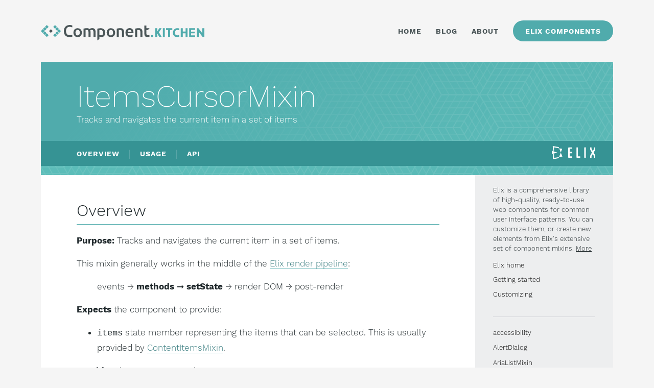

--- FILE ---
content_type: text/html; charset=utf-8
request_url: https://component.kitchen/elix/ItemsCursorMixin
body_size: 8108
content:
<!DOCTYPE html> <html lang="en"> <head> <meta charset="utf-8"> <meta name="viewport" content="width=device-width,initial-scale=1.0"> <title>ItemsCursorMixin - Component Kitchen</title> <link rel="shortcut icon" href="/static/20241020005925/images/favicon.ico"> <link rel="stylesheet" href="/static/20241020005925/main.css"> <link rel="stylesheet" href="/static/20241020005925/main.desktop.css" media="(min-width: 800px)"> <script type="module" src="/static/20241020005925/build/clientFull.min.js"></script>  </head> <body> <nav id="ckHeader"> <a href="/"> <img id="headerLogo" src="/static/20241020005925/images/Component Kitchen Logo.svg"> </a> <div id="headerSpace"></div> <div id="headerLinks" class="desktopOnly"> <ck-current-anchor href="/" class="areaLink"> <span>home</span> </ck-current-anchor> <!--
        <ck-current-anchor href="/services" class="areaLink" area-link="true">
          <span>services</span>
        </ck-current-anchor>
        --> <ck-current-anchor href="/blog" class="areaLink" area-link="true"> <span>blog</span> </ck-current-anchor> <ck-current-anchor href="/about" class="areaLink" area-link="true"> <span>about</span> </ck-current-anchor> <ck-current-anchor id="elixButton" href="/elix" area-link="true"> <div>elix components</div> </ck-current-anchor> </div> <ck-menu-button id="navigationMenuButton" class="mobileOnly showWhenUndefined"></ck-menu-button> </nav>  <link rel="stylesheet" href="/static/20241020005925/elix.css"> <header> <div class="block aqua"> <div class="fill mesh" style="background-image: url('/static/20241020005925/images/White Mesh.svg')"></div> <div class="meshOverlay gradient">  <div class="padded titleBlock"> <h1><wbr/>Items<wbr/>Cursor<wbr/>Mixin</h1> <div class="subhead">Tracks and navigates the current item in a set of items</div> </div> <div class="padded anchors"> <a href="#overview" style="">OVERVIEW</a> <span class="separator" style="">|</span> <a href="#usage" style="">USAGE</a> <span class="separator" style="">|</span> <a href="#see-also" class="desktopOnly" style="display: none;">SEE ALSO</a> <span class="separator desktopOnly" style="display: none;">|</span> <a href="#api">API</a> <div id="anchorElixLogoContainer"> <a href="/elix"> <img id="anchorElixLogo" src="/static/20241020005925/images/Elix Logo White.svg"> </a> </div> </div>  </div> </div> </header> <article> <section class="documentation">  <div class=" markdown"><h2 id="overview"><a id="overview">Overview</a></h2>
<p><strong>Purpose:</strong> Tracks and navigates the current item in a set of items.</p>
<p>This mixin generally works in the middle of the <a href="/elix/pipeline">Elix render pipeline</a>:</p>
<blockquote>
<p>events → <strong>methods</strong> ➞ <strong>setState</strong> → render DOM → post-render</p>
</blockquote>
<p><strong>Expects</strong> the component to provide:</p>
<ul>
<li><code>items</code> state member representing the items that can be selected. This is usually provided by <a href="ContentItemsMixin">ContentItemsMixin</a>.</li>
</ul>
<p><strong>Provides</strong> the component with:</p>
<ul>
<li><code>currentIndex</code> state member to track the index of the currently selected item.</li>
<li><code>internal.goFirst()</code>, <code>internal.goLast()</code>, <code>internal.goNext()</code>, and <code>internal.goPrevious()</code> cursor methods to move the current item.</li>
</ul>
<h2 id="usage"><a id="usage">Usage</a></h2>
<pre><code class="language-js"><span class="hljs-keyword">import</span> ItemsCursorMixin <span class="hljs-keyword">from</span> <span class="hljs-string">&quot;elix/src/base/ItemsCursorMixin.js&quot;</span>;
<span class="hljs-class"><span class="hljs-keyword">class</span> <span class="hljs-title">MyElement</span> <span class="hljs-keyword">extends</span> <span class="hljs-title">ItemsCursorMixin</span>(<span class="hljs-title">HTMLElement</span>) </span>{}
</code></pre>
<p><code>ItemsCursorMixin</code> is designed to support components that track which item in a given set is the current item. This is generally done to let the user select a value (e.g., as the target of an action, or in configuring something), or as a navigation construct (where only one page/mode is visible at a time).</p>
<p>Examples:</p>
<ul>
<li>Single-selection list boxes such as <a href="ListBox">ListBox</a>.</li>
<li>Multi-selection list boxes such as <a href="MultiSelectListBox">MultiSelectListBox</a>.</li>
<li>Dropdown lists and combo boxes</li>
<li>Carousels such as <a href="Carousel">Carousel</a>.</li>
<li>Slideshows</li>
<li>Tab UIs (including top-level navigation toolbars that behave like tabs) such as <a href="Tabs">Tabs</a>.</li>
</ul>
<p>Significantly, the concept of the current item (alternatively, the item cursor) is conceptually distinct from selection. In a single-selection list, the selection tracks the cursor, but in a multi-selection list, the cursor can be moved independently from the set of selected items.</p>
<h2 id="the-items-collection">The <code>items</code> collection</h2>
<p><code>ItemsCursorMixin</code> manages a selection within an identified collection of HTML elements. A component identifies that collection by defining a state member called <code>items</code>. A simplistic implementation of <code>items</code> could populate it with the component&#39;s light DOM children:</p>
<pre><code class="language-js"><span class="hljs-class"><span class="hljs-keyword">class</span> <span class="hljs-title">SimpleList</span> <span class="hljs-keyword">extends</span> <span class="hljs-title">ItemsCursorMixin</span>(<span class="hljs-title">ReactiveMixin</span>(<span class="hljs-title">HTMLElement</span>)) </span>{
  <span class="hljs-function"><span class="hljs-title">connectedCallback</span>(<span class="hljs-params"></span>)</span> {
    <span class="hljs-built_in">super</span>.connectedCallback();
    <span class="hljs-built_in">this</span>[internal.setState]({
      <span class="hljs-attr">items</span>: [...this.children],
    });
  }
}
</code></pre>
<p>The above definition for <code>items</code> is simplistic, as it does not support the Gold Standard checklist item <a href="https://github.com/webcomponents/gold-standard/wiki/Content-Assignment">Content Assignment</a>. Nevertheless, it can suffice here for demonstration purposes. A more complete component could use <a href="SlotContentMixin">SlotContentMixin</a> and <a href="ContentItemsMixin">ContentItemsMixin</a> to meet the Gold Standard criteria.</p>
<p>The key point is that the component provides the collection of items, and they can come from anywhere. The component could, for example, indicate that the items being managed reside in the component&#39;s own Shadow DOM subtree:</p>
<pre><code class="language-js"><span class="hljs-class"><span class="hljs-keyword">class</span> <span class="hljs-title">ShadowList</span> <span class="hljs-keyword">extends</span> <span class="hljs-title">ItemsCursorMixin</span>(<span class="hljs-title">ReactiveMixin</span>(<span class="hljs-title">HTMLElement</span>)) </span>{
  <span class="hljs-function"><span class="hljs-title">constructor</span>(<span class="hljs-params"></span>)</span> {
    <span class="hljs-built_in">super</span>();
    <span class="hljs-built_in">this</span>.attachShadow({ <span class="hljs-attr">mode</span>: <span class="hljs-string">&quot;open&quot;</span> });
    <span class="hljs-comment">// Populate shadow tree with elements.</span>
    <span class="hljs-built_in">this</span>[internal.setState]({
      <span class="hljs-attr">items</span>: [...this.shadowRoot.children],
    });
  }
}
</code></pre>
<p>For flexibility, ItemsCursorMixin can work with an <code>items</code> collection of type <code>NodeList</code> or <code>Array</code>.</p>
<h3 id="the-current-item">The current item</h3>
<p>The mixin tracks the current item by its index in the <code>currentIndex</code> state member. This is the zero-based index of the current item within the <code>items</code> collection (above). If no item is current, <code>currentIndex</code> is -1.</p>
<p>Applications working with selection sometimes want to reference select by index, and sometimes by object reference. The mixin supports both approaches with complementary properties that can both be get and set:</p>
<ul>
<li><code>currentIndex</code>. The index of the current item.</li>
<li><code>currentItem</code>. The current item itself. If no item is current, <code>currentItem</code> is null.</li>
</ul>
<p><code>ItemsCursorMixin</code> clamps the <code>currentIndex</code> value so that it temporarily falls within the bounds of the <code>items</code> array. Example: suppose there are 5 items, and <code>currentIndex</code> is 4 (the last item). If the last item is removed, <code>currentIndex</code> will be updated to 3 (the new last item) so that the index remains valid. If a new item is added, <code>currentIndex</code> will be restored to its original value of 4. This supports flexible timing in cases where <code>currentIndex</code> will end up being applied <em>before</em> the full set of <code>items</code> is available.</p>
<h2 id="requiring-a-current-item">Requiring a current item</h2>
<p>The <code>ItemsCursorMixin</code> defines a <code>currentItemRequired</code> state member which is false by default. This is appropriate, for example, in components like list boxes or combo boxes which initially may have no item current.</p>
<p>Some components do require a current item if items are defined. An example is a carousel: as long as the carousel contains at least one item, the carousel should always show some item as current. Such components can set <code>currentItemRequired</code> to true.</p>
<h2 id="cursor-operations">Cursor operations</h2>
<p>The selection can be programmatically manipulated via public cursor methods:</p>
<ul>
<li><code>internal.goFirst</code>. Moves to the first item.</li>
<li><code>internal.goLast</code>. Moves to the last item.</li>
<li><code>internal.goNext</code>. Moves to the next item in the list. Special case: if no item is
current, but items exist, this moves to the first item. This case
covers list-style components that receive the keyboard focus but do not yet
have a selection. In such a case, advancing the selection (with, say, the Down
arrow) can be implicitly interpreted as moving to the first item.</li>
<li><code>internal.goPrevious</code>. Moves to the previous item in the list. Special case: if no
item is current, but items exist, this moves to the last item. As with <code>internal.goNext</code>, this behavior covers list-style components.</li>
</ul>
<p>If <code>items</code> has no items, these cursor operations have no effect.</p>
<p>All cursor methods return a boolean value: true if they moved the item cursor, false if not.</p>
<h3 id="wrapping-cursor-operations">Wrapping cursor operations</h3>
<p>In some cases, such as carousels, cursor operations should wrap around from the last item to the first and vice versa. This optional behavior, useful in carousel-style components and slideshows, can be enabled by setting the mixin&#39;s <code>cursorOperationsWrap</code> state member to true. The default value is false.</p>
<h3 id="cursor-properties">Cursor properties</h3>
<p>Two properties track whether the <code>internal.goNext</code> and <code>internal.goPrevious</code> methods are available:</p>
<ul>
<li><code>canGoNext</code>. This is true if the <code>internal.goNext</code> method can be called.</li>
<li><code>canGoPrevious</code>. This is true if the <code>internal.goPrevious</code> method can be called.</li>
</ul>
<p>These properties are useful for components that want to offer the user, e.g., Next/Previous buttons to move the selection. The properties above can be monitored for changes to know whether such Next/Previous buttons should be enabled or disabled.</p>
<p>Both the <code>goNext</code> and <code>goPrevious</code> methods support a special case: if there is no current item but items exist, those methods select the first or last item respectively. Accordingly, if there is no current item but items exist, the <code>canGoNext</code> and <code>canGoPrevious</code> properties will always be true.</p>
<p>Finally, if <code>cursorOperationsWrap</code> is true, <code>canGoNext</code> and <code>canGoPrevious</code> will always be true if items exist.</p>
<h2 id="rendering-the-current-item">Rendering the current item</h2>
<p>When the current item changes, the component&#39;s <a href="ReactiveMixin#internal.render">internal.render</a> method can updates the items to reflect which item is now current. For example, in single-selection lists, <a href="AriaListMixin">AriaListMixin</a> updates an item&#39;s <code>aria-selected</code> attribute to reflect which item is current to assistive technologies. It does this with code similar to:</p>
<pre><code class="language-js">[internal.render](changed) {
  <span class="hljs-keyword">if</span> (<span class="hljs-built_in">super</span>[internal.render]) { <span class="hljs-built_in">super</span>[internal.render](changed); }
  <span class="hljs-keyword">if</span> (changed.items || changed.currentIndex) {
    <span class="hljs-comment">// Reflect the selection state to the current item.</span>
    <span class="hljs-keyword">const</span> { items, currentIndex } = <span class="hljs-built_in">this</span>[internal.state];
    <span class="hljs-keyword">if</span> (items) {
      items.forEach(<span class="hljs-function">(<span class="hljs-params">item, index</span>) =&gt;</span> {
        <span class="hljs-keyword">const</span> selected = index === currentIndex;
        item.setAttribute(<span class="hljs-string">&#x27;aria-selected&#x27;</span>, selected);
      });
    }
  }
}
</code></pre>
</div> <div class="apiSection"> <h2><a id="api">API</a></h2> <p> Used by classes
        
         <a href="Carousel">Carousel</a>, 
         <a href="CarouselSlideshow">CarouselSlideshow</a>, 
         <a href="CarouselWithThumbnails">CarouselWithThumbnails</a>, 
         <a href="CenteredStrip">CenteredStrip</a>, 
         <a href="CrossfadeStage">CrossfadeStage</a>, 
         <a href="CrossfadeStage">CrossfadeStage</a>, 
         <a href="DropdownList">DropdownList</a>, 
         <a href="Explorer">Explorer</a>, 
         <a href="FilterListBox">FilterListBox</a>, 
         <a href="ListBox">ListBox</a>, 
         <a href="ListExplorer">ListExplorer</a>, 
         <a href="Menu">Menu</a>, 
         <a href="Modes">Modes</a>, 
         <a href="MultiSelectListBox">MultiSelectListBox</a>, 
         <a href="OptionList">OptionList</a>, 
         <a href="PlainCarousel">PlainCarousel</a>, 
         <a href="PlainCarouselSlideshow">PlainCarouselSlideshow</a>, 
         <a href="PlainCarouselWithThumbnails">PlainCarouselWithThumbnails</a>, 
         <a href="PlainCenteredStrip">PlainCenteredStrip</a>, 
         <a href="PlainCenteredStripHighlight">PlainCenteredStripHighlight</a>, 
         <a href="PlainCenteredStripOpacity">PlainCenteredStripOpacity</a>, 
         <a href="PlainCrossfadeStage">PlainCrossfadeStage</a>, 
         <a href="PlainCrossfadeStage">PlainCrossfadeStage</a>, 
         <a href="PlainDropdownList">PlainDropdownList</a>, 
         <a href="PlainExplorer">PlainExplorer</a>, 
         <a href="PlainFilterListBox">PlainFilterListBox</a>, 
         <a href="PlainListBox">PlainListBox</a>, 
         <a href="PlainListExplorer">PlainListExplorer</a>, 
         <a href="PlainMenu">PlainMenu</a>, 
         <a href="PlainModes">PlainModes</a>, 
         <a href="PlainMultiSelectListBox">PlainMultiSelectListBox</a>, 
         <a href="PlainOptionList">PlainOptionList</a>, 
         <a href="PlainSlideshow">PlainSlideshow</a>, 
         <a href="PlainSlideshow">PlainSlideshow</a>, 
         <a href="PlainSlideshowWithPlayControls">PlainSlideshowWithPlayControls</a>, 
         <a href="PlainSlideshowWithPlayControls">PlainSlideshowWithPlayControls</a>, 
         <a href="PlainSlidingPages">PlainSlidingPages</a>, 
         <a href="PlainSlidingStage">PlainSlidingStage</a>, 
         <a href="PlainTabs">PlainTabs</a>, 
         <a href="PlainTabStrip">PlainTabStrip</a>, 
         <a href="Slideshow">Slideshow</a>, 
         <a href="Slideshow">Slideshow</a>, 
         <a href="SlideshowWithPlayControls">SlideshowWithPlayControls</a>, 
         <a href="SlideshowWithPlayControls">SlideshowWithPlayControls</a>, 
         <a href="SlidingPages">SlidingPages</a>, 
         <a href="SlidingStage">SlidingStage</a>, 
         <a href="Tabs">Tabs</a>, 
         and  <a href="TabStrip">TabStrip</a>. </p><elix-expandable-section class="apiCard"> <h3 slot="header"> <a id="closestAvailableItemIndex">closest<wbr/>Available<wbr/>Item<wbr/>Index(<wbr>state, options<wbr>) <span class="apiMemberType">  method </span></a> </h3> <div class="apiDescription markdown"><p>Look for an item which is available in the given state..</p>
<p>The <code>options</code> parameter can accept options for:</p>
<ul>
<li><code>direction</code>: 1 to move forward, -1 to move backward</li>
<li><code>index</code>: the index to start at, defaults to <code>state.currentIndex</code></li>
<li><code>wrap</code>: whether to wrap around the ends of the <code>items</code> array, defaults
to <code>state.cursorOperationsWrap</code>.</li>
</ul>
<p>If an available item was found, this returns its index. If no item was
found, this returns -1.
       <p class="apiLabel">Parameters:</p> <ul> <li> state: <span> <code>PlainObject</code> – </span> </li><li> options: <span> <code>PlainObject</code> – </span> </li> </ul> <p> <span class="apiLabel">Returns: </span> <code>number</code>  </p>   </p>
</div></elix-expandable-section><elix-expandable-section class="apiCard"> <h3 slot="header"> <a id="internal.goFirst"><span class="apiNameScope">[internal.go<wbr/>First<span class="api<wbr/>Name<wbr/>Scope">]</span></span>(<wbr><wbr>) <span class="apiMemberType">  method </span></a> </h3> <div class="apiDescription markdown"><p>Move to the first item in the set.
        <p> <span class="apiLabel">Returns: </span> <code>Boolean</code> True if the current item changed, false if not. </p>   </p>
</div></elix-expandable-section><elix-expandable-section class="apiCard"> <h3 slot="header"> <a id="internal.goLast"><span class="apiNameScope">[internal.go<wbr/>Last<span class="api<wbr/>Name<wbr/>Scope">]</span></span>(<wbr><wbr>) <span class="apiMemberType">  method </span></a> </h3> <div class="apiDescription markdown"><p>Move to the last item in the set.
        <p> <span class="apiLabel">Returns: </span> <code>Boolean</code> True if the current item changed, false if not. </p>   </p>
</div></elix-expandable-section><elix-expandable-section class="apiCard"> <h3 slot="header"> <a id="internal.goNext"><span class="apiNameScope">[internal.go<wbr/>Next<span class="api<wbr/>Name<wbr/>Scope">]</span></span>(<wbr><wbr>) <span class="apiMemberType">  method </span></a> </h3> <div class="apiDescription markdown"><p>Move to the next item in the set.</p>
<p>If no item is current, move to the first item.
        <p> <span class="apiLabel">Returns: </span> <code>Boolean</code> True if the current item changed, false if not. </p>   </p>
</div></elix-expandable-section><elix-expandable-section class="apiCard"> <h3 slot="header"> <a id="internal.goPrevious"><span class="apiNameScope">[internal.go<wbr/>Previous<span class="api<wbr/>Name<wbr/>Scope">]</span></span>(<wbr><wbr>) <span class="apiMemberType">  method </span></a> </h3> <div class="apiDescription markdown"><p>Move to the previous item in the set.</p>
<p>If no item is current, move to the last item.
        <p> <span class="apiLabel">Returns: </span> <code>Boolean</code> True if the current item changed, false if not. </p>   </p>
</div></elix-expandable-section> </div>  </section> <div class="desktopOnly leftGutter sideNavigation"> <nav> <div class="sideNavigationAbout"> Elix is a comprehensive library of high-quality, ready-to-use web
          components for common user interface patterns. You can customize them,
          or create new elements from Elix's extensive set of component mixins. <a href="/elix/vision">More</a> <ul> <li class="sideLinkListItem"> <ck-current-anchor href="/elix"> Elix home </ck-current-anchor> </li> <li class="sideLinkListItem"> <ck-current-anchor href="/elix/getting_started"> Getting started </ck-current-anchor> </li> <li class="sideLinkListItem"> <ck-current-anchor href="/elix/customizing"> Customizing </ck-current-anchor> </li> </ul> </div> <ul> <li class="sideLinkListItem"> <ck-current-anchor href="/elix/accessibility"> <div>accessibility</div> </ck-current-anchor> </li><li class="sideLinkListItem"> <ck-current-anchor href="/elix/AlertDialog"> <div>AlertDialog</div> </ck-current-anchor> </li><li class="sideLinkListItem"> <ck-current-anchor href="/elix/AriaListMixin"> <div>AriaListMixin</div> </ck-current-anchor> </li><li class="sideLinkListItem"> <ck-current-anchor href="/elix/AriaMenuMixin"> <div>AriaMenuMixin</div> </ck-current-anchor> </li><li class="sideLinkListItem"> <ck-current-anchor href="/elix/AriaRoleMixin"> <div>AriaRoleMixin</div> </ck-current-anchor> </li><li class="sideLinkListItem"> <ck-current-anchor href="/elix/ArrowDirectionMixin"> <div>ArrowDirectionMixin</div> </ck-current-anchor> </li><li class="sideLinkListItem"> <ck-current-anchor href="/elix/AttributeMarshallingMixin"> <div>AttributeMarshallingMixin</div> </ck-current-anchor> </li><li class="sideLinkListItem"> <ck-current-anchor href="/elix/AutoCompleteComboBox"> <div>AutoCompleteComboBox</div> </ck-current-anchor> </li><li class="sideLinkListItem"> <ck-current-anchor href="/elix/AutoCompleteInput"> <div>AutoCompleteInput</div> </ck-current-anchor> </li><li class="sideLinkListItem"> <ck-current-anchor href="/elix/AutoSizeTextarea"> <div>AutoSizeTextarea</div> </ck-current-anchor> </li><li class="sideLinkListItem"> <ck-current-anchor href="/elix/Backdrop"> <div>Backdrop</div> </ck-current-anchor> </li><li class="sideLinkListItem"> <ck-current-anchor href="/elix/Button"> <div>Button</div> </ck-current-anchor> </li><li class="sideLinkListItem"> <ck-current-anchor href="/elix/calendar"> <div>calendar</div> </ck-current-anchor> </li><li class="sideLinkListItem"> <ck-current-anchor href="/elix/CalendarDay"> <div>CalendarDay</div> </ck-current-anchor> </li><li class="sideLinkListItem"> <ck-current-anchor href="/elix/CalendarDayButton"> <div>CalendarDayButton</div> </ck-current-anchor> </li><li class="sideLinkListItem"> <ck-current-anchor href="/elix/CalendarDayNamesHeader"> <div>CalendarDayNamesHeader</div> </ck-current-anchor> </li><li class="sideLinkListItem"> <ck-current-anchor href="/elix/CalendarDays"> <div>CalendarDays</div> </ck-current-anchor> </li><li class="sideLinkListItem"> <ck-current-anchor href="/elix/CalendarElementMixin"> <div>CalendarElementMixin</div> </ck-current-anchor> </li><li class="sideLinkListItem"> <ck-current-anchor href="/elix/CalendarMonth"> <div>CalendarMonth</div> </ck-current-anchor> </li><li class="sideLinkListItem"> <ck-current-anchor href="/elix/CalendarMonthNavigator"> <div>CalendarMonthNavigator</div> </ck-current-anchor> </li><li class="sideLinkListItem"> <ck-current-anchor href="/elix/CalendarMonthYearHeader"> <div>CalendarMonthYearHeader</div> </ck-current-anchor> </li><li class="sideLinkListItem"> <ck-current-anchor href="/elix/Carousel"> <div>Carousel</div> </ck-current-anchor> </li><li class="sideLinkListItem"> <ck-current-anchor href="/elix/CarouselSlideshow"> <div>CarouselSlideshow</div> </ck-current-anchor> </li><li class="sideLinkListItem"> <ck-current-anchor href="/elix/CarouselWithThumbnails"> <div>CarouselWithThumbnails</div> </ck-current-anchor> </li><li class="sideLinkListItem"> <ck-current-anchor href="/elix/CenteredStrip"> <div>CenteredStrip</div> </ck-current-anchor> </li><li class="sideLinkListItem"> <ck-current-anchor href="/elix/CheckListItem"> <div>CheckListItem</div> </ck-current-anchor> </li><li class="sideLinkListItem"> <ck-current-anchor href="/elix/ComboBox"> <div>ComboBox</div> </ck-current-anchor> </li><li class="sideLinkListItem"> <ck-current-anchor href="/elix/ComposedFocusMixin"> <div>ComposedFocusMixin</div> </ck-current-anchor> </li><li class="sideLinkListItem"> <ck-current-anchor href="/elix/constants"> <div>constants</div> </ck-current-anchor> </li><li class="sideLinkListItem"> <ck-current-anchor href="/elix/content"> <div>content</div> </ck-current-anchor> </li><li class="sideLinkListItem"> <ck-current-anchor href="/elix/ContentItemsMixin"> <div>ContentItemsMixin</div> </ck-current-anchor> </li><li class="sideLinkListItem"> <ck-current-anchor href="/elix/CrossfadeStage"> <div>CrossfadeStage</div> </ck-current-anchor> </li><li class="sideLinkListItem"> <ck-current-anchor href="/elix/CurrentMixin"> <div>CurrentMixin</div> </ck-current-anchor> </li><li class="sideLinkListItem"> <ck-current-anchor href="/elix/CursorAPIMixin"> <div>CursorAPIMixin</div> </ck-current-anchor> </li><li class="sideLinkListItem"> <ck-current-anchor href="/elix/CursorInViewMixin"> <div>CursorInViewMixin</div> </ck-current-anchor> </li><li class="sideLinkListItem"> <ck-current-anchor href="/elix/CursorSelectMixin"> <div>CursorSelectMixin</div> </ck-current-anchor> </li><li class="sideLinkListItem"> <ck-current-anchor href="/elix/DarkModeMixin"> <div>DarkModeMixin</div> </ck-current-anchor> </li><li class="sideLinkListItem"> <ck-current-anchor href="/elix/DateComboBox"> <div>DateComboBox</div> </ck-current-anchor> </li><li class="sideLinkListItem"> <ck-current-anchor href="/elix/DateInput"> <div>DateInput</div> </ck-current-anchor> </li><li class="sideLinkListItem"> <ck-current-anchor href="/elix/defaultScrollTarget"> <div>defaultScrollTarget</div> </ck-current-anchor> </li><li class="sideLinkListItem"> <ck-current-anchor href="/elix/DelegateCursorMixin"> <div>DelegateCursorMixin</div> </ck-current-anchor> </li><li class="sideLinkListItem"> <ck-current-anchor href="/elix/DelegateFocusMixin"> <div>DelegateFocusMixin</div> </ck-current-anchor> </li><li class="sideLinkListItem"> <ck-current-anchor href="/elix/DelegateInputLabelMixin"> <div>DelegateInputLabelMixin</div> </ck-current-anchor> </li><li class="sideLinkListItem"> <ck-current-anchor href="/elix/DelegateInputSelectionMixin"> <div>DelegateInputSelectionMixin</div> </ck-current-anchor> </li><li class="sideLinkListItem"> <ck-current-anchor href="/elix/DelegateItemsMixin"> <div>DelegateItemsMixin</div> </ck-current-anchor> </li><li class="sideLinkListItem"> <ck-current-anchor href="/elix/Dialog"> <div>Dialog</div> </ck-current-anchor> </li><li class="sideLinkListItem"> <ck-current-anchor href="/elix/DialogModalityMixin"> <div>DialogModalityMixin</div> </ck-current-anchor> </li><li class="sideLinkListItem"> <ck-current-anchor href="/elix/DirectionCursorMixin"> <div>DirectionCursorMixin</div> </ck-current-anchor> </li><li class="sideLinkListItem"> <ck-current-anchor href="/elix/DisabledMixin"> <div>DisabledMixin</div> </ck-current-anchor> </li><li class="sideLinkListItem"> <ck-current-anchor href="/elix/dom"> <div>dom</div> </ck-current-anchor> </li><li class="sideLinkListItem"> <ck-current-anchor href="/elix/Drawer"> <div>Drawer</div> </ck-current-anchor> </li><li class="sideLinkListItem"> <ck-current-anchor href="/elix/DrawerWithGrip"> <div>DrawerWithGrip</div> </ck-current-anchor> </li><li class="sideLinkListItem"> <ck-current-anchor href="/elix/DropdownList"> <div>DropdownList</div> </ck-current-anchor> </li><li class="sideLinkListItem"> <ck-current-anchor href="/elix/EffectMixin"> <div>EffectMixin</div> </ck-current-anchor> </li><li class="sideLinkListItem"> <ck-current-anchor href="/elix/ExpandablePanel"> <div>ExpandablePanel</div> </ck-current-anchor> </li><li class="sideLinkListItem"> <ck-current-anchor href="/elix/ExpandableSection"> <div>ExpandableSection</div> </ck-current-anchor> </li><li class="sideLinkListItem"> <ck-current-anchor href="/elix/Explorer"> <div>Explorer</div> </ck-current-anchor> </li><li class="sideLinkListItem"> <ck-current-anchor href="/elix/FilterComboBox"> <div>FilterComboBox</div> </ck-current-anchor> </li><li class="sideLinkListItem"> <ck-current-anchor href="/elix/FilterListBox"> <div>FilterListBox</div> </ck-current-anchor> </li><li class="sideLinkListItem"> <ck-current-anchor href="/elix/FocusCaptureMixin"> <div>FocusCaptureMixin</div> </ck-current-anchor> </li><li class="sideLinkListItem"> <ck-current-anchor href="/elix/FocusVisibleMixin"> <div>FocusVisibleMixin</div> </ck-current-anchor> </li><li class="sideLinkListItem"> <ck-current-anchor href="/elix/FormElementMixin"> <div>FormElementMixin</div> </ck-current-anchor> </li><li class="sideLinkListItem"> <ck-current-anchor href="/elix/fractionalSelection"> <div>fractionalSelection</div> </ck-current-anchor> </li><li class="sideLinkListItem"> <ck-current-anchor href="/elix/HamburgerMenuButton"> <div>HamburgerMenuButton</div> </ck-current-anchor> </li><li class="sideLinkListItem"> <ck-current-anchor href="/elix/Hidden"> <div>Hidden</div> </ck-current-anchor> </li><li class="sideLinkListItem"> <ck-current-anchor href="/elix/HoverMixin"> <div>HoverMixin</div> </ck-current-anchor> </li><li class="sideLinkListItem"> <ck-current-anchor href="/elix/html"> <div>html</div> </ck-current-anchor> </li><li class="sideLinkListItem"> <ck-current-anchor href="/elix/Input"> <div>Input</div> </ck-current-anchor> </li><li class="sideLinkListItem"> <ck-current-anchor href="/elix/internal"> <div>internal</div> </ck-current-anchor> </li><li class="sideLinkListItem"> <ck-current-anchor href="/elix/ItemsAPIMixin"> <div>ItemsAPIMixin</div> </ck-current-anchor> </li><li class="sideLinkListItem"> <ck-current-anchor href="/elix/ItemsCursorMixin"> <div>ItemsCursorMixin</div> </ck-current-anchor> </li><li class="sideLinkListItem"> <ck-current-anchor href="/elix/ItemsMultiSelectMixin"> <div>ItemsMultiSelectMixin</div> </ck-current-anchor> </li><li class="sideLinkListItem"> <ck-current-anchor href="/elix/ItemsTextMixin"> <div>ItemsTextMixin</div> </ck-current-anchor> </li><li class="sideLinkListItem"> <ck-current-anchor href="/elix/KeyboardDirectionMixin"> <div>KeyboardDirectionMixin</div> </ck-current-anchor> </li><li class="sideLinkListItem"> <ck-current-anchor href="/elix/KeyboardMixin"> <div>KeyboardMixin</div> </ck-current-anchor> </li><li class="sideLinkListItem"> <ck-current-anchor href="/elix/KeyboardPagedCursorMixin"> <div>KeyboardPagedCursorMixin</div> </ck-current-anchor> </li><li class="sideLinkListItem"> <ck-current-anchor href="/elix/KeyboardPrefixCursorMixin"> <div>KeyboardPrefixCursorMixin</div> </ck-current-anchor> </li><li class="sideLinkListItem"> <ck-current-anchor href="/elix/LanguageDirectionMixin"> <div>LanguageDirectionMixin</div> </ck-current-anchor> </li><li class="sideLinkListItem"> <ck-current-anchor href="/elix/ListBox"> <div>ListBox</div> </ck-current-anchor> </li><li class="sideLinkListItem"> <ck-current-anchor href="/elix/ListComboBox"> <div>ListComboBox</div> </ck-current-anchor> </li><li class="sideLinkListItem"> <ck-current-anchor href="/elix/ListExplorer"> <div>ListExplorer</div> </ck-current-anchor> </li><li class="sideLinkListItem"> <ck-current-anchor href="/elix/ListWithSearch"> <div>ListWithSearch</div> </ck-current-anchor> </li><li class="sideLinkListItem"> <ck-current-anchor href="/elix/Menu"> <div>Menu</div> </ck-current-anchor> </li><li class="sideLinkListItem"> <ck-current-anchor href="/elix/MenuButton"> <div>MenuButton</div> </ck-current-anchor> </li><li class="sideLinkListItem"> <ck-current-anchor href="/elix/MenuItem"> <div>MenuItem</div> </ck-current-anchor> </li><li class="sideLinkListItem"> <ck-current-anchor href="/elix/MenuSeparator"> <div>MenuSeparator</div> </ck-current-anchor> </li><li class="sideLinkListItem"> <ck-current-anchor href="/elix/ModalBackdrop"> <div>ModalBackdrop</div> </ck-current-anchor> </li><li class="sideLinkListItem"> <ck-current-anchor href="/elix/Modes"> <div>Modes</div> </ck-current-anchor> </li><li class="sideLinkListItem"> <ck-current-anchor href="/elix/MultiSelectAPIMixin"> <div>MultiSelectAPIMixin</div> </ck-current-anchor> </li><li class="sideLinkListItem"> <ck-current-anchor href="/elix/MultiSelectListBox"> <div>MultiSelectListBox</div> </ck-current-anchor> </li><li class="sideLinkListItem"> <ck-current-anchor href="/elix/MultiSelectToggleMixin"> <div>MultiSelectToggleMixin</div> </ck-current-anchor> </li><li class="sideLinkListItem"> <ck-current-anchor href="/elix/MultiSelectValueAPIMixin"> <div>MultiSelectValueAPIMixin</div> </ck-current-anchor> </li><li class="sideLinkListItem"> <ck-current-anchor href="/elix/NumberSpinBox"> <div>NumberSpinBox</div> </ck-current-anchor> </li><li class="sideLinkListItem"> <ck-current-anchor href="/elix/OpenCloseMixin"> <div>OpenCloseMixin</div> </ck-current-anchor> </li><li class="sideLinkListItem"> <ck-current-anchor href="/elix/OpenCloseToggle"> <div>OpenCloseToggle</div> </ck-current-anchor> </li><li class="sideLinkListItem"> <ck-current-anchor href="/elix/Option"> <div>Option</div> </ck-current-anchor> </li><li class="sideLinkListItem"> <ck-current-anchor href="/elix/OptionList"> <div>OptionList</div> </ck-current-anchor> </li><li class="sideLinkListItem"> <ck-current-anchor href="/elix/Overlay"> <div>Overlay</div> </ck-current-anchor> </li><li class="sideLinkListItem"> <ck-current-anchor href="/elix/OverlayFrame"> <div>OverlayFrame</div> </ck-current-anchor> </li><li class="sideLinkListItem"> <ck-current-anchor href="/elix/OverlayMixin"> <div>OverlayMixin</div> </ck-current-anchor> </li><li class="sideLinkListItem"> <ck-current-anchor href="/elix/PageNumbersMixin"> <div>PageNumbersMixin</div> </ck-current-anchor> </li><li class="sideLinkListItem"> <ck-current-anchor href="/elix/PlayControlsMixin"> <div>PlayControlsMixin</div> </ck-current-anchor> </li><li class="sideLinkListItem"> <ck-current-anchor href="/elix/Popup"> <div>Popup</div> </ck-current-anchor> </li><li class="sideLinkListItem"> <ck-current-anchor href="/elix/PopupButton"> <div>PopupButton</div> </ck-current-anchor> </li><li class="sideLinkListItem"> <ck-current-anchor href="/elix/PopupDragSelectMixin"> <div>PopupDragSelectMixin</div> </ck-current-anchor> </li><li class="sideLinkListItem"> <ck-current-anchor href="/elix/PopupListMixin"> <div>PopupListMixin</div> </ck-current-anchor> </li><li class="sideLinkListItem"> <ck-current-anchor href="/elix/PopupModalityMixin"> <div>PopupModalityMixin</div> </ck-current-anchor> </li><li class="sideLinkListItem"> <ck-current-anchor href="/elix/PopupSource"> <div>PopupSource</div> </ck-current-anchor> </li><li class="sideLinkListItem"> <ck-current-anchor href="/elix/PopupToggleMixin"> <div>PopupToggleMixin</div> </ck-current-anchor> </li><li class="sideLinkListItem"> <ck-current-anchor href="/elix/positionPopup"> <div>positionPopup</div> </ck-current-anchor> </li><li class="sideLinkListItem"> <ck-current-anchor href="/elix/ProgressSpinner"> <div>ProgressSpinner</div> </ck-current-anchor> </li><li class="sideLinkListItem"> <ck-current-anchor href="/elix/PullToRefresh"> <div>PullToRefresh</div> </ck-current-anchor> </li><li class="sideLinkListItem"> <ck-current-anchor href="/elix/ReactiveElement"> <div>ReactiveElement</div> </ck-current-anchor> </li><li class="sideLinkListItem"> <ck-current-anchor href="/elix/ReactiveMixin"> <div>ReactiveMixin</div> </ck-current-anchor> </li><li class="sideLinkListItem"> <ck-current-anchor href="/elix/RepeatButton"> <div>RepeatButton</div> </ck-current-anchor> </li><li class="sideLinkListItem"> <ck-current-anchor href="/elix/RepeatMousedownMixin"> <div>RepeatMousedownMixin</div> </ck-current-anchor> </li><li class="sideLinkListItem"> <ck-current-anchor href="/elix/ResizeMixin"> <div>ResizeMixin</div> </ck-current-anchor> </li><li class="sideLinkListItem"> <ck-current-anchor href="/elix/SeamlessButton"> <div>SeamlessButton</div> </ck-current-anchor> </li><li class="sideLinkListItem"> <ck-current-anchor href="/elix/SelectableButton"> <div>SelectableButton</div> </ck-current-anchor> </li><li class="sideLinkListItem"> <ck-current-anchor href="/elix/SelectableMixin"> <div>SelectableMixin</div> </ck-current-anchor> </li><li class="sideLinkListItem"> <ck-current-anchor href="/elix/SelectedTextAPIMixin"> <div>SelectedTextAPIMixin</div> </ck-current-anchor> </li><li class="sideLinkListItem"> <ck-current-anchor href="/elix/SelectedValueAPIMixin"> <div>SelectedValueAPIMixin</div> </ck-current-anchor> </li><li class="sideLinkListItem"> <ck-current-anchor href="/elix/ShadowTemplateMixin"> <div>ShadowTemplateMixin</div> </ck-current-anchor> </li><li class="sideLinkListItem"> <ck-current-anchor href="/elix/SingleSelectAPIMixin"> <div>SingleSelectAPIMixin</div> </ck-current-anchor> </li><li class="sideLinkListItem"> <ck-current-anchor href="/elix/Slideshow"> <div>Slideshow</div> </ck-current-anchor> </li><li class="sideLinkListItem"> <ck-current-anchor href="/elix/SlideshowWithPlayControls"> <div>SlideshowWithPlayControls</div> </ck-current-anchor> </li><li class="sideLinkListItem"> <ck-current-anchor href="/elix/SlidingPages"> <div>SlidingPages</div> </ck-current-anchor> </li><li class="sideLinkListItem"> <ck-current-anchor href="/elix/SlidingStage"> <div>SlidingStage</div> </ck-current-anchor> </li><li class="sideLinkListItem"> <ck-current-anchor href="/elix/SlotContentMixin"> <div>SlotContentMixin</div> </ck-current-anchor> </li><li class="sideLinkListItem"> <ck-current-anchor href="/elix/SlotItemsMixin"> <div>SlotItemsMixin</div> </ck-current-anchor> </li><li class="sideLinkListItem"> <ck-current-anchor href="/elix/SpinBox"> <div>SpinBox</div> </ck-current-anchor> </li><li class="sideLinkListItem"> <ck-current-anchor href="/elix/SwipeCommandsMixin"> <div>SwipeCommandsMixin</div> </ck-current-anchor> </li><li class="sideLinkListItem"> <ck-current-anchor href="/elix/SwipeDirectionMixin"> <div>SwipeDirectionMixin</div> </ck-current-anchor> </li><li class="sideLinkListItem"> <ck-current-anchor href="/elix/TabButton"> <div>TabButton</div> </ck-current-anchor> </li><li class="sideLinkListItem"> <ck-current-anchor href="/elix/Tabs"> <div>Tabs</div> </ck-current-anchor> </li><li class="sideLinkListItem"> <ck-current-anchor href="/elix/TabStrip"> <div>TabStrip</div> </ck-current-anchor> </li><li class="sideLinkListItem"> <ck-current-anchor href="/elix/TapCursorMixin"> <div>TapCursorMixin</div> </ck-current-anchor> </li><li class="sideLinkListItem"> <ck-current-anchor href="/elix/template"> <div>template</div> </ck-current-anchor> </li><li class="sideLinkListItem"> <ck-current-anchor href="/elix/TimerCursorMixin"> <div>TimerCursorMixin</div> </ck-current-anchor> </li><li class="sideLinkListItem"> <ck-current-anchor href="/elix/Toast"> <div>Toast</div> </ck-current-anchor> </li><li class="sideLinkListItem"> <ck-current-anchor href="/elix/TooltipButton"> <div>TooltipButton</div> </ck-current-anchor> </li><li class="sideLinkListItem"> <ck-current-anchor href="/elix/TouchSwipeMixin"> <div>TouchSwipeMixin</div> </ck-current-anchor> </li><li class="sideLinkListItem"> <ck-current-anchor href="/elix/TrackpadSwipeMixin"> <div>TrackpadSwipeMixin</div> </ck-current-anchor> </li><li class="sideLinkListItem"> <ck-current-anchor href="/elix/TrackTextSelectionMixin"> <div>TrackTextSelectionMixin</div> </ck-current-anchor> </li><li class="sideLinkListItem"> <ck-current-anchor href="/elix/TransitionEffectMixin"> <div>TransitionEffectMixin</div> </ck-current-anchor> </li><li class="sideLinkListItem"> <ck-current-anchor href="/elix/UpDownToggle"> <div>UpDownToggle</div> </ck-current-anchor> </li><li class="sideLinkListItem"> <ck-current-anchor href="/elix/WrappedStandardElement"> <div>WrappedStandardElement</div> </ck-current-anchor> </li> </ul> </nav> </div> </article>  <footer> <div id="footerNavigation" class="block padded gray"> <div id="footerLinks"> <div class="footerColumn"> <a class="areaLink" href="/">home</a> <!-- <a class="areaLink" href="/services">services</a> --> <a class="areaLink" href="/blog">blog</a> <a class="areaLink" href="/about">about</a> <a class="areaLink" href="/elix">elix components</a> </div> <div class="footerColumn"></div> </div> <div class="footerTweet"></div> <div id="footerContact" class="footerColumn"> <div id="socialIcons"> <a href="https://twitter.com/ComponentK" aria-label="Component Kitchen on Twitter"> <svg height="19" viewBox="0 0 182.66667 150.66667" style="fill: white;"> <g xmlns="http://www.w3.org/2000/svg" transform="matrix(1.3333 0 0 -1.3333 0 150.67)"> <g transform="scale(.1)"> <path d="m1366.9 989.39c-50.27-22.309-104.33-37.387-161.05-44.18 57.89 34.723 102.34 89.679 123.28 155.15-54.18-32.15-114.18-55.47-178.09-68.04-51.13 54.49-124.02 88.55-204.68 88.55-154.89 0-280.43-125.55-280.43-280.43 0-21.988 2.457-43.398 7.258-63.91-233.08 11.68-439.72 123.36-578.04 293.01-24.141-41.4-37.969-89.567-37.969-140.97 0-97.308 49.489-183.13 124.76-233.44-45.969 1.437-89.218 14.058-127.03 35.078-0.043-1.18-0.043-2.348-0.043-3.52 0-135.9 96.68-249.22 224.96-275-23.512-6.41-48.281-9.8-73.86-9.8-18.089 0-35.628 1.711-52.781 5 35.711-111.41 139.26-192.5 262-194.77-96.058-75.23-216.96-120.04-348.36-120.04-22.621 0-44.961 1.332-66.918 3.91 124.16-79.568 271.55-125.98 429.94-125.98 515.82 0 797.86 427.31 797.86 797.93 0 12.153-0.28 24.223-0.79 36.25 54.77 39.571 102.31 88.95 139.93 145.2"></path> </g> </g> </svg> </a> <a href="https://www.linkedin.com/company/component-kitchen/" aria-label="Component Kitchen on LinkedIn"> <svg height="19" viewBox="0 0 22.258 22.258" style="fill: white"> <g> <path d="M5.366,2.973c0,1.376-1.035,2.479-2.699,2.479H2.636C1.034,5.453,0,4.348,0,2.973c0-1.409,1.067-2.482,2.698-2.482   C4.331,0.49,5.336,1.564,5.366,2.973z M0.28,21.766h4.772V7.413H0.28V21.766z M16.764,7.077c-2.531,0-3.664,1.39-4.301,2.37v0.046   h-0.031c0.012-0.014,0.023-0.03,0.031-0.046V7.414H7.692c0.062,1.345,0,14.353,0,14.353h4.771v-8.016   c0-0.432,0.029-0.855,0.157-1.164c0.346-0.854,1.132-1.747,2.446-1.747c1.729,0,2.42,1.319,2.42,3.247v7.68h4.771v-8.229   C22.258,9.126,19.902,7.077,16.764,7.077z"></path> </g> </svg> </a> <a href="https://github.com/elix/elix" aria-label="Elix on GitHub"> <svg viewBox="0 0 16 16" style="display: inline-block; fill: white; height: 1em; width: 1em; "> <path fill-rule="evenodd" d="M8 0C3.58 0 0 3.58 0 8c0 3.54 2.29 6.53 5.47 7.59.4.07.55-.17.55-.38 0-.19-.01-.82-.01-1.49-2.01.37-2.53-.49-2.69-.94-.09-.23-.48-.94-.82-1.13-.28-.15-.68-.52-.01-.53.63-.01 1.08.58 1.23.82.72 1.21 1.87.87 2.33.66.07-.52.28-.87.51-1.07-1.78-.2-3.64-.89-3.64-3.95 0-.87.31-1.59.82-2.15-.08-.2-.36-1.02.08-2.12 0 0 .67-.21 2.2.82.64-.18 1.32-.27 2-.27.68 0 1.36.09 2 .27 1.53-1.04 2.2-.82 2.2-.82.44 1.1.16 1.92.08 2.12.51.56.82 1.27.82 2.15 0 3.07-1.87 3.75-3.65 3.95.29.25.54.73.54 1.48 0 1.07-.01 1.93-.01 2.2 0 .21.15.46.55.38A8.013 8.013 0 0 0 16 8c0-4.42-3.58-8-8-8z"></path> </svg> </a> </div> <a href="/"> <img id="footerLogo" src="/static/20241020005925/images/Component Kitchen Logo Reversed.svg"> </a> <a id="footerMailLink" href="mailto:info@component.kitchen"> info<wbr>@component.kitchen </a> <div>Seattle, WA USA</div> </div> </div> <div id="copyright"> © Component Kitchen, Inc. All Rights Reserved. </div> </footer> <script defer=" "> (function(i, s, o, g, r, a, m) {
            i["GoogleAnalyticsObject"] = r;
            (i[r] =
              i[r] ||
              function() {
                (i[r].q = i[r].q || []).push(arguments);
              }),
              (i[r].l = 1 * new Date());
            (a = s.createElement(o)), (m = s.getElementsByTagName(o)[0]);
            a.async = 1;
            a.src = g;
            m.parentNode.insertBefore(a, m);
          })(
            window,
            document,
            "script",
            "//www.google-analytics.com/analytics.js",
            "ga"
          );
          ga("create", "UA-49636800-1", "component.kitchen");
          ga("send", "pageview"); </script> </body> </html>

--- FILE ---
content_type: text/css; charset=UTF-8
request_url: https://component.kitchen/static/20241020005925/main.css
body_size: 2270
content:
@font-face {
  font-display: fallback;
  font-family: "Work Sans";
  font-style: normal;
  font-weight: 200;
  src: url("fonts/WorkSans-ExtraLight.ttf");
}

@font-face {
  font-display: fallback;
  font-family: "Work Sans";
  font-style: normal;
  font-weight: 400;
  src: url("fonts/WorkSans-Light.ttf");
}

@font-face {
  font-display: fallback;
  font-family: "Work Sans";
  font-style: bold;
  font-weight: 700;
  src: url("fonts/WorkSans-Bold.ttf");
}

html {
  height: 100%;
}

body {
  background: #f5f5f5;
  color: #20292c;
  font-family: "Work Sans", "Helvetica Neue", Helvetica, Arial, sans-serif;
  font-size: 17px;
  font-weight: normal;
  margin: 0;
  min-height: 100%;
}

h1 {
  font-size: 2em;
  font-weight: 200;
  margin: 20px 0;
}

h2 {
  border-bottom: 1px solid #50abac;
  font-size: 32px;
  font-weight: normal;
  margin: 1em 0 0.5em 0;
  padding-bottom: 8px;
}

h3 {
  font-size: 28px;
  font-weight: normal;
}

h1,
h2,
h3 {
  overflow-wrap: break-word;
}

p,
li {
  line-height: 1.7em;
}

p a,
li > a {
  color: #3B7E81; /* Slightly darker to get WCAG AA contrast ratio */
  text-decoration: none;
  border-bottom: 1px solid #50abac;
}

p a:visited,
li > a:visited {
  color: #494e91;
  border-bottom: 1px solid currentColor;
}

pre {
  border-left: 10px solid #50abac;
  max-width: 700px;
  overflow: auto;
  padding-left: 15px;
  white-space: pre-wrap;
  width: auto;
}

code {
  display: inline;
  font-family: "Consolas", "Menlo", "Courier New", "Courier", monospace;
  overflow: visible;
  word-wrap: normal;
}

figure {
  margin: 2em 0;
  text-align: center;
}
figure a {
  border: none;
}
figure img {
  max-width: 100%;
}
figure figcaption {
  font-style: italic;
}

img.block {
  display: block;
}

.pullQuote {
  border-bottom: 1px solid #a7a7a7;
  border-top: 1px solid #a7a7a7;
  font-size: 19px;
  font-style: italic;
  font-weight: normal;
  line-height: 1.5;
  margin: 1.5em 0;
  padding: 1.25em;
  text-align: center;
}

:not(:defined):not(.showWhenUndefined) {
  display: none;
}


/*
 * Top navigation
 */

#ckHeader {
  background: white;
  border-bottom: 1px solid rgba(112, 112, 112, 0.3);
  align-items: center;
  display: flex;
  font-size: 14px;
  font-weight: bold;
  padding: 19px 14px;
  position: -webkit-sticky;
  position: sticky;
  text-transform: uppercase;
  top: 0;
  z-index: 3;
}

/* BUG: Safari ignores this block for some reason */
#linkHome {
  color: inherit;
  margin-right: 20px;
  text-decoration: none;
}

#headerLogo {
  display: block;
  flex: 1;
  margin-bottom: -7px;
  width: 75%;
}

#headerSpace {
  flex: 1;
}

#headerLinks {
  align-items: center;
  display: flex;
}

#headerLinks .areaLink {
  color: #4b5658;
  display: inline-flex;
  letter-spacing: 1px;
  padding: 3px 0;
  margin-left: 2em;
  text-decoration: none;
}

#headerLinks .areaLink.current {
  border-bottom: 1px solid #56c5be;
  border-top: 1px solid transparent; /* For vertical alignment */
}

#headerLinks #elixButton {
  align-items: center;
  background: #50abac;
  border-radius: 2em;
  color: white;
  display: flex;
  letter-spacing: 1px;
  margin-left: 2em;
  white-space: nowrap;
}

#headerLinks #elixButton div {
  padding: 0.9em 1.7em;
}

#navigationMenuButton {
  fill: #4a5557;
  height: 2em;
  width: 2em;
}


/*
 * Footer
 */
#footerNavigation {
  display: flex;
  flex-direction: column;
}

#footerNavigation > :last-child {
  border-top: 2px solid #50abac;
  margin-top: 2em;
  padding-top: 2em;
}

.footerColumn {
  display: flex;
  flex-direction: column;
  font-size: 14px;
}

.footerColumn:not(:last-child) {
  margin-right: 70px;
}

.footerColumn > :not(:last-child) {
  margin-bottom: 1.5em;
}

.footerTweet {
  flex: 1;
}

#footerLinks {
  display: flex;
}

#footerLinks .areaLink {
  color: inherit;
  font-weight: bold;
  letter-spacing: 1px;
  text-decoration: none;
  text-transform: uppercase;
  white-space: nowrap;
}

#footerContact {
  align-items: flex-end;
}

#socialIcons a {
  text-decoration: none;
}

#socialIcons > *:not(:last-child) {
  margin-right: 0.7em;
}

#footerLinks svg {
  height: 24px;
  width: 24px;
}

#footerMailLink {
  color: white;
  margin-bottom: 0;
  text-decoration: none;
}

#copyright {
  flex: 1;
  font-size: 13px;
  padding: 2em 0;
  text-align: center;
  white-space: nowrap;
}


/*
 * Page header
 * (for top nav, see above)
 */

header {
  box-sizing: border-box;
  color: white;
  display: flex;
  flex-direction: column;
  font-size: 25px;
  justify-content: center;
  position: relative;
}

header h1,
header .subhead {
  margin: 0;
}


/*
 * Blocks/sections
 */

section {
  background: white;
}

.split {
  display: flex;
  flex-direction: column;
  justify-content: stretch;
  padding: 0;
}

.split.right {
  flex-direction: column-reverse;
}

.split > * {
  flex: 1;
  /* See https://stackoverflow.com/questions/36247140/why-dont-flex-items-shrink-past-content-size */
  min-height: 0;
  min-width: 0;
}

.split h1 {
  font-size: 28px;
  margin: 0;
}

.fill {
  height: 100%;
  position: absolute;
  width: 100%;
}

.block {
  position: relative;
}

.block.aqua {
  background: linear-gradient(45deg, #5cbdb9, #59b7b5);
  color: white;
}

.block.darkGray {
  background: linear-gradient(135deg, #363e41, #20292c);
  color: #cdd9df;
}

.block.gray {
  background: #20292c;
  color: #f5f5f5;
}

.block.orange {
  background: linear-gradient(45deg, #df8001, #dd7205);
  color: white;
}

.block.purple {
  background: linear-gradient(45deg, #595e93, #3f448b);
  color: white;
}

section,
.padded {
  box-sizing: border-box;
  padding: 30px 20px;
}
section > :first-child,
.padded > :first-child {
  margin-top: 0;
}
section > :last-child,
.padded > :last-child {
  margin-bottom: 0;
}

.block.gray a,
.block.grayOnDesktop a {
  color: #50abac;
}
.block.gray a:visited,
.block.grayOnDesktop a:visited {
  color: #a0a3cf;
}

.block.aqua a,
.block.orange a,
.block.purple a {
  border-color: white;
  color: white;
}

.mesh {
  background-size: 224px 129px;
  opacity: 0.1;
}

.meshOverlay {
  position: relative;
}
.block.aqua .meshOverlay.gradient {
  background: linear-gradient(135deg, rgba(80, 171, 172, 1) 15%, rgba(80, 171, 172, 0) 75%);
}
.block.gray .meshOverlay.gradient {
  background: linear-gradient(135deg, rgba(67, 75, 78, 1) 15%, rgba(67, 75, 78, 0) 75%);
}

.text.aqua {
  color: #97f1ed;
}
.text.orange {
  color: #ff8800;
}
.text.purple {
  color: #a0a3cf;
}

.illustrationContainer {
  background: #dedede;
}

.illustration {
  display: block;
  height: 100%;
  max-height: 100%;
  max-width: 100%;
  object-fit: cover;
  width: 100%;
}

.arrowButton {
  align-items: center;
  border-radius: 2em;
  display: inline-flex;
  font-size: 14px;
  font-weight: bold;
  letter-spacing: 1px;
  padding: 0.5em 1em 0.5em 2em;
  text-decoration: none;
  white-space: nowrap;
}

.arrowIcon {
  height: 24px;
  margin-left: 0.5em;
  width: 24px;
}
.arrowIcon.aqua {
  fill: #56c4c2;
}
.arrowIcon.orange {
  fill: #ef5b0c;
}

.responsiveAlign {
  align-items: start;
  display: flex;
  flex-direction: column;
}

.rightJustify {
  align-self: flex-end;
  align-items: flex-end;
  display: flex;
  flex-direction: column;
}


/*
 * Tweet button
 */

.tweetButton {
  align-items: center;
  background-color: #1b95e0;
  border-radius: 4px;
  box-sizing: border-box;
  color: #fff !important;
  cursor: pointer;
  display: inline-flex;
  margin: 1em 0;
  padding: 5px 10px;
  text-decoration: none;
}

.tweetButton svg {
  height: 16px;
  margin-right: 5px;
}


/*
 * Core principles
 */

.principles {
  display: grid;
  font-size: 15px;
  grid-column-gap: 1em;
  grid-row-gap: 1.5em;
  grid-template-columns: auto 1fr;
}

.principleHeader {
  font-weight: bold;
  margin-bottom: 0.25em;
  text-transform: uppercase;
}

.principleHeader + p {
  line-height: 1.5em;
  margin-top: 0em;
}


/*
 *
 * Hightlight.js stuff
 *
 */

/*
github.com style (c) Vasily Polovnyov <vast@whiteants.net>
*/

.hljs {
  display: block;
  overflow-x: auto;
  padding: 0.5em;
  color: #333;
  background: #f8f8f8;
}

.hljs-comment,
.hljs-quote {
  color: #998;
  font-style: italic;
}

.hljs-keyword,
.hljs-selector-tag,
.hljs-subst {
  color: #333;
  font-weight: bold;
}

.hljs-number,
.hljs-literal,
.hljs-variable,
.hljs-template-variable,
.hljs-tag .hljs-attr {
  color: #008080;
}

.hljs-string,
.hljs-doctag {
  color: #d14;
}

.hljs-title,
.hljs-section,
.hljs-selector-id {
  color: #900;
  font-weight: bold;
}

.hljs-subst {
  font-weight: normal;
}

.hljs-type,
.hljs-class .hljs-title {
  color: #458;
  font-weight: bold;
}

.hljs-tag,
.hljs-name,
.hljs-attribute {
  color: #000080;
  font-weight: normal;
}

.hljs-regexp,
.hljs-link {
  color: #009926;
}

.hljs-symbol,
.hljs-bullet {
  color: #990073;
}

.hljs-built_in,
.hljs-builtin-name {
  color: #0086b3;
}

.hljs-meta {
  color: #999;
  font-weight: bold;
}

.hljs-deletion {
  background: #fdd;
}

.hljs-addition {
  background: #dfd;
}

.hljs-emphasis {
  font-style: italic;
}

.hljs-strong {
  font-weight: bold;
}


/* Hide desktop stuff on mobile */
@media (max-width: 799px) {
  .desktopOnly {
    display: none !important;
  }
}


--- FILE ---
content_type: text/css; charset=UTF-8
request_url: https://component.kitchen/static/20241020005925/main.desktop.css
body_size: 704
content:
/* Desktop CSS */

.mobileOnly {
  display: none !important;
}

body {
  margin: 0 auto;
  max-width: 1120px;
}


/* Common page elements */

h1 {
  font-size: 2.4em;
}

pre {
  padding-left: 25px;
  max-width: 100%;
}

#ckHeader {
  background: initial;
  border: none;
  padding: 40px 0;
  position: static;
  top: initial;
  z-index: initial;
}

#headerLogo {
  width: 100%;
}

#footerNavigation {
  flex-direction: row;
  padding-bottom: 60px;
  padding-top: 60px;
}

#footerNavigation > :last-child {
  border: none;
  margin: 0;
  padding: 0;
}

.split {
  flex-direction: row;
}

.split.right {
  flex-direction: inherit;
}

.split h1 {
  font-size: 45px;
}

section,
.padded {
  padding: 50px 70px;
}

.areaTitleBlock {
  padding-bottom: 30px;
  padding-top: 30px;
}

.pullQuote {
  font-size: 24px;
}

.responsiveAlign {
  display: grid;
  grid-template-columns: auto 1fr auto;
}

.rightJustify {
  align-self: center;
}

.principles {
  grid-template-columns: auto 1fr auto 1fr;
  grid-column-gap: 1.5em;
}


--- FILE ---
content_type: text/css; charset=UTF-8
request_url: https://component.kitchen/static/20241020005925/elix.css
body_size: 1648
content:
/*
 * Page template
 */

article {
  display: grid;
  grid-template-columns: minmax(0, 1fr) auto;
}

.documentationLink {
  margin: 0.5em 0;
}

.sideNavigation {
  background: #edeeef;
  box-sizing: border-box;
  font-size: 13px;
  padding: 0 35px;
}

.sideNavigation ul {
  padding: 0;
}

.sideLinkListItem {
  list-style-type: none;
  margin: 0.5em 0;
}
.sideLinkListItem .current {
  font-weight: bold;
}

.sideNavigation ck-current-anchor {
  color: black;
}
.sideNavigation ck-current-anchor div {
  border-bottom: 1px solid transparent;
}
.sideNavigation ck-current-anchor:hover div {
  border-bottom-color: #50abac;
}

.sideNavigationAbout {
  border-bottom: 1px solid #d0d2d6;
  line-height: 1.5em;
  margin-bottom: 1.5em;
  padding: 1.5em 0;
  width: 200px;
}

.sideNavigationAbout a {
  color: inherit;
}

header h1.padded {
  padding-bottom: 0;
}

header .subhead {
  font-size: 17px;
  padding-top: 0;
}

.anchors {
  align-items: center;
  background: #369394;
  color: #86bebf;
  display: flex;
  font-size: 20px;
  margin-bottom: 18px;
  padding-bottom: 10px;
  padding-top: 10px;
}

.anchors a {
  font-size: 14px;
  font-weight: bold;
  letter-spacing: 1px;
  text-decoration: none;
}

.anchors a:hover,
.anchors a:focus {
  text-decoration: underline;
}

.anchors .separator {
  color: #86bebf;
  font-size: 20px;
  font-weight: 200;
  margin-left: 9px;
  margin-right: 9px;
}

#anchorElixLogoContainer {
  display: flex;
  flex: 1;
  justify-content: flex-end;
}

#anchorElixLogo {
  height: 26px;
}

/* First h1 in a documentation section will already be shown elsewhere. */
.documentation > h1:first-child {
  display: none;
}

/*
 * Home page
 */

#elixTopPageLogo {
  height: 1em;
}

.tagline {
  color: white;
  font-size: 17px;
  margin-top: 0;
}

.elixIntro {
  display: grid;
  grid-column-gap: 2em;
  grid-template-columns: 1fr;
}

.elixIntro :nth-child(2) {
  grid-column: 2;
}

#elixOverview h2 {
  border: none;
  color: #97f1ed;
  padding: 0;
}

#elixOverview > p {
  margin: 1.25em 0;
}

#elixOverview > :first-child {
  margin-top: 0;
}
#elixOverview > :last-child {
  margin-bottom: 0;
}

.elixIntro .arrowButton {
  border: 2px solid #56c4c2;
  color: white;
}

.elixIntro #introGitHubLink {
  color: white;
  text-decoration: none;
}

.featured {
  display: grid;
  grid-row-gap: 1em;
  grid-template-columns: 1fr;
  grid-template-rows: auto 1fr;
}

#featuredLabel {
  align-self: center;
  font-size: 14px;
  font-weight: bold;
}

#featuredGitHubLink {
  color: #97f1ed;
  font-size: 14px;
  font-weight: bold;
  text-decoration: none;
}

#featuredGitHubLink span {
  margin-left: 0.5em;
}

#featuredComponents {
  grid-column-end: span 2;
}

/*
 * Cards
 */

.cardGrid {
  display: grid;
  grid-template-columns: repeat(auto-fit, minmax(225px, 1fr));
  grid-column-gap: 20px;
  grid-row-gap: 20px;
}

/* Tighter spacing for See Also */
.cardGrid.seeAlso {
  grid-column-gap: 15px;
  grid-row-gap: 15px;
}

.componentCard {
  background: white;
  border: 1px solid transparent;
  box-sizing: border-box;
  color: #20292c;
  display: inline-block;
  height: 280px;
  text-decoration: none;
  vertical-align: top;
  width: 225px;
}

#featuredComponents .componentCard {
  height: inherit;
  margin-bottom: 0;
  padding: 0.5em;
}

#featuredComponents .componentCard:last-child {
  margin-right: 0;
}

.componentCard:hover {
  background: #a7e2e2;
}

.componentCard:visited {
  color: #20292c;
}

.cardPreviewContainer {
  align-items: center;
  display: flex;
  justify-content: center;
}

.cardPreview {
  max-height: 100%;
  max-width: 100%;
}

.cardDetails {
  font-size: 15px;
}

.cardName {
  color: #50abac;
  font-size: 17px;
  font-weight: bold;
  padding: 1em 0 0.5em;
}

/*
 * Documentation pages
 */

.markdown > :first-child {
  margin-top: 0;
}

.apiCard {
  background: white;
  display: block;
}

.apiDescription > :last-child {
  margin-bottom: 0;
}

.apiNameScope,
.apiMemberType {
  color: #888;
}

.classDiagram {
  display: grid;
  gap: 0.5em;
  grid-template-columns: 1fr;
}

.classSubclasses {
  display: grid;
  grid-auto-flow: column;
  grid-template-columns: repeat(auto-fit, 1fr);
  grid-gap: 0.5em;
}

.moreSubclasses {
  padding: 0.5em;
}

.classBlock {
  border: 1px solid #ccc;
  box-sizing: border-box;
  display: grid;
  color: #20292c;
  font-size: 15px;
}

.classHeader {
  color: inherit;
  display: block;
  padding: 0.5em;
  text-decoration: none;
  word-break: break-word;
}
.classHeader:hover {
  background: #a7e2e2;
}

.className {
  font-size: 17px;
  font-weight: bold;
  padding-bottom: 0.5em;
}

.classBlock.current {
  border-color: #50abac;
  border-width: 2px;
}
.classBlock.current .className {
  color: #50abac;
}

.classMixins {
  padding: 0 0.5em 0.5em 0.5em;
}

.classMixinLink {
  color: inherit;
  text-decoration: none;
}
.classMixinLink:hover {
  background: #a7e2e2;
}

/*
 * Demos
 * TODO: Avoid replicating styles from demos.css
 */

.demoContainer {
  margin: 2em 0;
}

.demo {
  box-shadow: 0px 0px 10px 2px rgba(0, 0, 0, 0.2);
  box-sizing: border-box;
  display: inline-block;
  max-width: 100%;
  position: relative;
}

.demoCaption {
  color: #666;
  font-size: smaller;
  margin-top: 0.5em;
}

.demoLink {
  border: 1px solid transparent;
  color: inherit;
  font-style: normal;
  text-decoration: none;
}
.demoLink:hover,
.demoLink:focus {
  background: lightgray;
  border-color: gray;
}

.demo,
.demo button,
.demo input {
  font-family: "Helvetica Neue", Helvetica, Arial, sans-serif;
  font-size: 15px;
  font-weight: initial;
}

.demo p,
.demo li {
  max-width: 800px;
}

.demo label {
  -webkit-user-select: none;
  -moz-user-select: none;
  -ms-user-select: none;
  user-select: none;
}

.demo.small {
  height: 180px;
  width: 250px;
}

.demo.medium {
  height: 250px;
  width: 300px;
}

.demo.fullScreen {
  display: inline-flex;
  flex-direction: column;
  height: 80vh;
  -webkit-overflow-scrolling: touch; /* for momentum scrolling */
  overflow: auto;
  max-height: 100%;
  max-width: 100%;
  width: 100vw;
}

.demo.padded {
  padding: 1em;
}

.demo.padded > :not(style):not(script):not(link):first-child {
  margin-top: 0;
}
.demo.padded > :not(style):not(script):not(link):last-child {
  margin-bottom: 0;
}

/* Hack for alert dialogs created at top level of document body. */
[role="dialog"] {
  font-family: "Helvetica Neue", Helvetica, Arial, sans-serif;
  font-size: 15px;
  font-weight: initial;
}

.newWindowGlyph {
  display: inline-block;
  transform: rotate(-0.25turn);
}

/*
 * Desktop
 */
@media (min-width: 800px) {
  .elixIntro {
    padding-bottom: 65px;
    padding-top: 65px;
  }

  .elixBanner {
    padding-bottom: 40px;
    padding-top: 40px;
  }

  .titleBlock {
    padding-bottom: 32px;
    padding-top: 32px;
  }

  .anchors {
    padding-right: 35px;
  }

  .anchors .separator {
    margin-left: 18px;
    margin-right: 18px;
  }

  .demo.fullScreen:not(.portrait) {
    height: 480px;
  }

  .demo.fullScreen.portrait {
    height: 568px;
    width: 320px;
  }
}


--- FILE ---
content_type: application/javascript; charset=UTF-8
request_url: https://component.kitchen/static/20241020005925/build/clientFull.min.js
body_size: 60945
content:
const e=Symbol("defaultState"),t=Symbol("delegatesFocus"),s=Symbol("firstRender"),n=Symbol("focusTarget"),i=Symbol("hasDynamicTemplate"),r=Symbol("ids"),o=Symbol("nativeInternals"),a=Symbol("raiseChangeEvents"),l=Symbol("render"),c=Symbol("renderChanges"),d=Symbol("rendered"),u=Symbol("rendering"),h=Symbol("setState"),p=Symbol("shadowRoot"),m=Symbol("shadowRootMode"),g=Symbol("state"),f=Symbol("stateEffects"),b=Symbol("template"),y=Symbol("applyElementData"),v=Symbol("checkSize"),x=Symbol("closestAvailableItemIndex"),w=Symbol("contentSlot"),T=e,E=Symbol("defaultTabIndex"),P=t,I=Symbol("effectEndTarget"),C=s,k=n,L=Symbol("getItemText"),S=Symbol("goDown"),O=Symbol("goEnd"),A=Symbol("goFirst"),M=Symbol("goLast"),F=Symbol("goLeft"),D=Symbol("goNext"),B=Symbol("goPrevious"),j=Symbol("goRight"),R=Symbol("goStart"),z=Symbol("goToItemWithPrefix"),N=Symbol("goUp"),H=i,W=r,U=Symbol("inputDelegate"),G=Symbol("itemsDelegate"),q=Symbol("keydown"),K=Symbol("matchText"),V=Symbol("mouseenter"),Y=Symbol("mouseleave"),$=o,Z=a,X=l,J=c,Q=Symbol("renderDataToElement"),_=d,ee=u,te=Symbol("scrollTarget"),se=h,ne=p,ie=m,re=Symbol("startEffect"),oe=g,ae=f,le=Symbol("swipeDown"),ce=Symbol("swipeDownComplete"),de=Symbol("swipeLeft"),ue=Symbol("swipeLeftTransitionEnd"),he=Symbol("swipeRight"),pe=Symbol("swipeRightTransitionEnd"),me=Symbol("swipeUp"),ge=Symbol("swipeUpComplete"),fe=Symbol("swipeStart"),be=Symbol("swipeTarget"),ye=Symbol("tap"),ve=b,xe=Symbol("toggleSelectedFlag");"true"===new URLSearchParams(location.search).get("elixdebug")&&(window.elix={internal:{checkSize:v,closestAvailableItemIndex:x,contentSlot:w,defaultState:T,defaultTabIndex:E,delegatesFocus:P,effectEndTarget:I,firstRender:C,focusTarget:k,getItemText:L,goDown:S,goEnd:O,goFirst:A,goLast:M,goLeft:F,goNext:D,goPrevious:B,goRight:j,goStart:R,goToItemWithPrefix:z,goUp:N,hasDynamicTemplate:H,ids:W,inputDelegate:U,itemsDelegate:G,keydown:q,mouseenter:V,mouseleave:Y,nativeInternals:$,event:event,raiseChangeEvents:Z,render:X,renderChanges:J,renderDataToElement:Q,rendered:_,rendering:ee,scrollTarget:te,setState:se,shadowRoot:ne,shadowRootMode:ie,startEffect:re,state:oe,stateEffects:ae,swipeDown:le,swipeDownComplete:ce,swipeLeft:de,swipeLeftTransitionEnd:ue,swipeRight:he,swipeRightTransitionEnd:pe,swipeUp:me,swipeUpComplete:ge,swipeStart:fe,swipeTarget:be,tap:ye,template:ve,toggleSelectedFlag:xe}});const we={html:(e,...t)=>Te.html(e,...t).content},Te={html(e,...t){const s=document.createElement("template");return s.innerHTML=String.raw(e,...t),s}},Ee={tabindex:"tabIndex"},Pe={tabIndex:"tabindex"};function Ie(e){if(e===HTMLElement)return[];const t=Object.getPrototypeOf(e.prototype).constructor;let s=t.observedAttributes;s||(s=Ie(t));const n=Object.getOwnPropertyNames(e.prototype).filter((t=>{const s=Object.getOwnPropertyDescriptor(e.prototype,t);return s&&"function"==typeof s.set})).map((e=>function(e){let t=Pe[e];if(!t){const s=/([A-Z])/g;t=e.replace(s,"-$1").toLowerCase(),Pe[e]=t}return t}(e))).filter((e=>s.indexOf(e)<0));return s.concat(n)}function Ce(e,t){return"boolean"==typeof t?t:"string"==typeof t&&(""===t||e.toLowerCase()===t.toLowerCase())}const ke={checked:!0,defer:!0,disabled:!0,hidden:!0,ismap:!0,multiple:!0,noresize:!0,readonly:!0,selected:!0},Le=Symbol("mousedownListener");function Se(e){for(const t of Be(e)){const e=t[n]||t,s=e;if(e instanceof HTMLElement&&e.tabIndex>=0&&!s.disabled&&!(e instanceof HTMLSlotElement))return e}return null}function Oe(e,t){let s=t;for(;s;){const t=s.assignedSlot||s.parentNode||s.host;if(t===e)return!0;s=t}return!1}function Ae(e){const t=ze(e,(e=>e instanceof HTMLElement&&e.matches('a[href],area[href],button:not([disabled]),details,iframe,input:not([disabled]),select:not([disabled]),textarea:not([disabled]),[contentEditable="true"],[tabindex]')&&e.tabIndex>=0)),{value:s}=t.next();return s instanceof HTMLElement?s:null}function Me(e,t){e[Le]&&e.removeEventListener("mousedown",e[Le]),t&&(e[Le]=e=>{if(0!==e.button)return;const s=Se(t[n]||t);s&&(s.focus(),e.preventDefault())},e.addEventListener("mousedown",e[Le]))}function Fe(e,t){return Array.prototype.findIndex.call(e,(e=>e===t||Oe(e,t)))}function De(e,t){const s=t.composedPath()[0];return e===s||Oe(e,s)}function*Be(e){e&&(yield e,yield*function*(e){let t=e;for(;t=t instanceof HTMLElement&&t.assignedSlot?t.assignedSlot:t instanceof ShadowRoot?t.host:t.parentNode,t;)yield t}(e))}function je(e,t,s){if(e.toggleAttribute(t,s),e[o]&&e[o].states){const n=e[o].states,i=`--${t}`;s?n.add(i):n.delete(i)}}function Re(e,t){const s=[...t],n=e.childNodes.length,i=s.length,r=Math.max(n,i);for(let t=0;t<r;t++){const r=e.childNodes[t],o=s[t];t>=n?e.append(o):t>=i?e.removeChild(e.childNodes[i]):r!==o&&(s.indexOf(r,t)>=t?e.insertBefore(o,r):e.replaceChild(o,r))}}function*ze(e,t){let s;if(t(e)&&(yield e),e instanceof HTMLElement&&e.shadowRoot)s=e.shadowRoot.children;else{const t=e instanceof HTMLSlotElement?e.assignedNodes({flatten:!0}):[];s=t.length>0?t:e.childNodes}if(s)for(let e=0;e<s.length;e++)yield*ze(s[e],t)}const Ne=Symbol("state"),He=Symbol("raiseChangeEventsInNextRender"),We=Symbol("changedSinceLastRender");function Ue(t){class n extends t{constructor(){super(),this[s]=void 0,this[a]=!1,this[We]=null,this[h](this[e])}connectedCallback(){super.connectedCallback&&super.connectedCallback(),this[c]()}get[e](){return super[e]||{}}[l](e){super[l]&&super[l](e)}[c](){void 0===this[s]&&(this[s]=!0);const e=this[We];if(this[s]||e){const t=this[a];this[a]=this[He],this[He]=!1,this[u]=!0,this[l](e),this[u]=!1,this[We]=null,this[d](e),this[s]=!1,this[a]=t}}[d](e){super[d]&&super[d](e)}async[h](e){this[u]&&console.warn(`${this.constructor.name} called [setState] during rendering, which you should avoid.\nSee https://elix.org/documentation/ReactiveMixin.`);const{state:t,changed:n}=function(e,t){const s=Object.assign({},e[Ne]),n={};let i=t;for(;;){const t=Ge(s,i);if(0===Object.keys(t).length)break;Object.assign(s,i),Object.assign(n,t),i=e[f](s,t)}return{state:s,changed:n}}(this,e);if(this[Ne]&&0===Object.keys(n).length)return;Object.freeze(t),this[Ne]=t,this[a]&&(this[He]=!0);const i=void 0===this[s]||null!==this[We];this[We]=Object.assign(this[We]||{},n);this.isConnected&&!i&&(await Promise.resolve(),this[c]())}get[g](){return this[Ne]}[f](e,t){return super[f]?super[f](e,t):{}}}return"true"===new URLSearchParams(location.search).get("elixdebug")&&Object.defineProperty(n.prototype,"state",{get(){return this[g]}}),n}function Ge(e,t){const s={};for(const r in t)n=t[r],i=e[r],(n instanceof Date&&i instanceof Date?n.getTime()===i.getTime():n===i)||(s[r]=!0);var n,i;return s}const qe=new Map,Ke=Symbol("shadowIdProxy"),Ve=Symbol("proxyElement"),Ye={get(e,t){const s=e[Ve][p];return s&&"string"==typeof t?s.getElementById(t):null}};function $e(e){let t=e[i]?void 0:qe.get(e.constructor);if(void 0===t){if(t=e[b],t&&!(t instanceof HTMLTemplateElement))throw`Warning: the [template] property for ${e.constructor.name} must return an HTMLTemplateElement.`;e[i]||qe.set(e.constructor,t||null)}return t}const Ze=function(e){return class extends e{attributeChangedCallback(e,t,s){if(super.attributeChangedCallback&&super.attributeChangedCallback(e,t,s),s!==t&&!this[u]){const t=function(e){let t=Ee[e];if(!t){const s=/-([a-z])/g;t=e.replace(s,(e=>e[1].toUpperCase())),Ee[e]=t}return t}(e);if(t in this){const n=ke[e]?Ce(e,s):s;this[t]=n}}}static get observedAttributes(){return Ie(this)}}}(Ue(function(e){return class extends e{get[r](){if(!this[Ke]){const e={[Ve]:this};this[Ke]=new Proxy(e,Ye)}return this[Ke]}[l](e){if(super[l]&&super[l](e),void 0===this[p]){const e=$e(this);if(e){const s=this.attachShadow({delegatesFocus:this[t],mode:this[m]}),n=document.importNode(e.content,!0);s.append(n),this[p]=s}else this[p]=null}}get[m](){return"open"}}}(HTMLElement))),Xe={firstDay:{"001":1,AD:1,AE:6,AF:6,AG:0,AI:1,AL:1,AM:1,AN:1,AR:1,AS:0,AT:1,AU:0,AX:1,AZ:1,BA:1,BD:0,BE:1,BG:1,BH:6,BM:1,BN:1,BR:0,BS:0,BT:0,BW:0,BY:1,BZ:0,CA:0,CH:1,CL:1,CM:1,CN:0,CO:0,CR:1,CY:1,CZ:1,DE:1,DJ:6,DK:1,DM:0,DO:0,DZ:6,EC:1,EE:1,EG:6,ES:1,ET:0,FI:1,FJ:1,FO:1,FR:1,GB:1,"GB-alt-variant":0,GE:1,GF:1,GP:1,GR:1,GT:0,GU:0,HK:0,HN:0,HR:1,HU:1,ID:0,IE:1,IL:0,IN:0,IQ:6,IR:6,IS:1,IT:1,JM:0,JO:6,JP:0,KE:0,KG:1,KH:0,KR:0,KW:6,KZ:1,LA:0,LB:1,LI:1,LK:1,LT:1,LU:1,LV:1,LY:6,MC:1,MD:1,ME:1,MH:0,MK:1,MM:0,MN:1,MO:0,MQ:1,MT:0,MV:5,MX:0,MY:1,MZ:0,NI:0,NL:1,NO:1,NP:0,NZ:1,OM:6,PA:0,PE:0,PH:0,PK:0,PL:1,PR:0,PT:0,PY:0,QA:6,RE:1,RO:1,RS:1,RU:1,SA:0,SD:6,SE:1,SG:0,SI:1,SK:1,SM:1,SV:0,SY:6,TH:0,TJ:1,TM:1,TR:1,TT:0,TW:0,UA:1,UM:0,US:0,UY:1,UZ:1,VA:1,VE:0,VI:0,VN:1,WS:0,XK:1,YE:0,ZA:0,ZW:0},weekendEnd:{"001":0,AE:6,AF:5,BH:6,DZ:6,EG:6,IL:6,IQ:6,IR:5,JO:6,KW:6,LY:6,OM:6,QA:6,SA:6,SD:6,SY:6,YE:6},weekendStart:{"001":6,AE:5,AF:4,BH:5,DZ:5,EG:5,IL:5,IN:0,IQ:5,IR:5,JO:5,KW:5,LY:5,OM:5,QA:5,SA:5,SD:5,SY:5,UG:0,YE:5}};function Je(e,t){const s=e.includes("-ca-")?"":"-ca-gregory",n=e.includes("-nu-")?"":"-nu-latn",i=`${e}${s||n?"-u":""}${s}${n}`;return new Intl.DateTimeFormat(i,t)}function Qe(e,t){return null===e&&null===t||null!==e&&null!==t&&e.getTime()===t.getTime()}function _e(e,t){const s=et(t);return(e.getDay()-s+7)%7}function et(e){const t=ht(e),s=Xe.firstDay[t];return void 0!==s?s:Xe.firstDay["001"]}function tt(e){const t=st(e);return t.setDate(1),t}function st(e){const t=new Date(e.getTime());return t.setHours(0),t.setMinutes(0),t.setSeconds(0),t.setMilliseconds(0),t}function nt(e){const t=new Date(e.getTime());return t.setHours(12),t.setMinutes(0),t.setSeconds(0),t.setMilliseconds(0),t}function it(e,t){const s=new Date,n=t.formatToParts(s),i=n.map((e=>"literal"===e.type?"(\\D+)":"(\\d+)")).join(""),r=new RegExp(i).exec(e);if(!r)return null;const o={};n.forEach(((e,t)=>{o[e.type]=r[t+1]}));const{day:a,hour:l,minute:c,month:d,second:u,year:h}=o,p=h&&parseInt(h);return new Date((p<100?2e3+p:h)||s.getFullYear(),void 0!==d?d-1:s.getMonth(),a||s.getDate(),l||0,c||0,u||0)}function rt(e,t,s){const n=it(e,t);if(n)return n;const{day:i,locale:r,month:o}=t.resolvedOptions(),a=it(e,new Intl.DateTimeFormat(r,{day:i,month:o}));if(a&&s){const e=new Date,t=e.getDate(),n=e.getMonth(),i=a.getDate(),r=a.getMonth(),o=a.getFullYear();"future"===s?(r<n||r===n&&i<t)&&a.setFullYear(o+1):"past"===s&&(r>n||r===n&&i>t)&&a.setFullYear(o-1)}return a}function ot(e,t){const s=nt(e);return s.setDate(s.getDate()+t),ut(e,s),s}function at(e,t){const s=nt(e);return s.setMonth(e.getMonth()+t),ut(e,s),s}function lt(){return st(new Date)}function ct(e){const t=ht(e),s=Xe.weekendEnd[t];return void 0!==s?s:Xe.weekendEnd["001"]}function dt(e){const t=ht(e),s=Xe.weekendStart[t];return void 0!==s?s:Xe.weekendStart["001"]}function ut(e,t){t.setHours(e.getHours()),t.setMinutes(e.getMinutes()),t.setSeconds(e.getSeconds()),t.setMilliseconds(e.getMilliseconds())}function ht(e){const t=e?e.split("-"):null;return t?t[1]:"001"}function pt(e){return class extends e{attributeChangedCallback(e,t,s){"date"===e?this.date=new Date(s):super.attributeChangedCallback(e,t,s)}get date(){return this[oe].date}set date(e){Qe(e,this[oe].date)||this[se]({date:e})}get[T](){return Object.assign(super[T]||{},{date:null,locale:navigator.language})}get locale(){return this[oe].locale}set locale(e){this[se]({locale:String(e)})}[_](e){if(super[_]&&super[_](e),e.date&&this[Z]){const e=this[oe].date,t=new CustomEvent("datechange",{bubbles:!0,detail:{date:e}});this.dispatchEvent(t)}}}}function mt(e){return class extends e{constructor(){super();const e=this;!this[$]&&e.attachInternals&&(this[$]=e.attachInternals())}get[T](){return Object.assign(super[T]||{},{selected:!1})}[X](e){if(super[X](e),e.selected){const{selected:e}=this[oe];je(this,"selected",e)}}[_](e){if(super[_]&&super[_](e),e.selected){const{selected:e}=this[oe],t=new CustomEvent("selectedchange",{bubbles:!0,detail:{selected:e}});this.dispatchEvent(t)}}get selected(){return this[oe].selected}set selected(e){this[se]({selected:e})}}}const gt=pt(mt(Ze));class ft extends gt{get[T](){return Object.assign(super[T],{date:lt(),outsideRange:!1})}[X](e){super[X](e);const{date:t}=this[oe];if(e.date){const e=lt(),s=t.getDay(),n=t.getDate(),i=ot(t,1),r=Math.round(t.getTime()-e.getTime())/864e5;je(this,"alternate-month",Math.abs(t.getMonth()-e.getMonth())%2==1),je(this,"first-day-of-month",1===n),je(this,"first-week",n<=7),je(this,"future",t>e),je(this,"last-day-of-month",t.getMonth()!==i.getMonth()),je(this,"past",t<e),je(this,"sunday",0===s),je(this,"monday",1===s),je(this,"tuesday",2===s),je(this,"wednesday",3===s),je(this,"thursday",4===s),je(this,"friday",5===s),je(this,"saturday",6===s),je(this,"today",0===r),this[W].day.textContent=n.toString()}if(e.date||e.locale){const e=t.getDay(),{locale:s}=this[oe],n=e===dt(s)||e===ct(s);je(this,"weekday",!n),je(this,"weekend",n)}e.outsideRange&&je(this,"outside-range",this[oe].outsideRange)}get outsideRange(){return this[oe].outsideRange}set outsideRange(e){this[se]({outsideRange:e})}get[ve](){return Te.html`
      <style>
        :host {
          box-sizing: border-box;
          display: inline-block;
        }
      </style>
      <div id="day"></div>
    `}}class bt extends ft{get[ve](){const e=super[ve];return e.content.append(we.html`
        <style>
          :host {
            padding: 0.3em;
            text-align: right;
          }

          :host([weekend]) {
            color: gray;
          }

          :host([outside-range]) {
            color: lightgray;
          }

          :host([today]) {
            color: darkred;
            font-weight: bold;
          }

          :host([selected]) {
            background: #ddd;
          }
        </style>
      `),e}}function yt(e){const t=(function(e,t,s){let n=e,i=t;i<3&&(i+=12,n-=1);const r=Math.floor(n/100),o=2-r+Math.floor(r/4);return Math.floor(365.25*(n+4716))+Math.floor(30.6001*(i+1))+s+o-1524.5}(e.getFullYear(),e.getMonth()+1,e.getDate())-2451545)/36525,s=t*t,n=s*t,i=n*t,r=297.8501921+445267.1114034*t-.0018819*s+n/545868-i/113065e3,o=357.5291092+35999.0502909*t-1536e-7*s+n/2449e4,a=134.9633964+477198.8675055*t+.0087414*s+n/69699-i/14712e3,l=180-r-6.289*vt(a)+2.1*vt(o)-1.274*vt(2*r-a)-.658*vt(2*r)-.214*vt(2*a)-.11*vt(r);return(c=l)-360*Math.floor(c/360);var c}function vt(e){return Math.sin(e*Math.PI/180)}customElements.define("calendar-day-moon-phase",class extends bt{get[ve](){const e=super[ve];return e.content.append(Te.html`
        <style>
          #phaseIcon {
            height: 1.5em;
            width: 1.5em;
          }
          
          #phaseIcon:not([src]) {
            visibility: hidden;
          }
        </style>
        <img id="phaseIcon">
      `.content),e}[X](e){if(super[X](e),e.date){const e=this[oe].date,t=yt(e),s=new Date(e.getTime());s.setDate(s.getDate()+1);const n=yt(s);let i;i=t>=0&&n>t?"full":t>=90&&n<90?"firstQuarter":t>=180&&n<180?"new":t>=270&&n<270?"lastQuarter":null;const r=this[W].phaseIcon;i?r.src=`images/moon/${i}.svg`:r.removeAttribute("src")}}});const xt=new Map;function wt(e){if("function"==typeof e){let t;try{t=new e}catch(s){if("TypeError"!==s.name)throw s;!function(e){let t;const s=/^[A-Za-z][A-Za-z0-9_$]*$/,n=e.name&&e.name.match(s);if(n){const e=/([A-Z])/g;t=n[0].replace(e,((e,t,s)=>s>0?`-${t}`:t)).toLowerCase()}else t="custom-element";let i,r=xt.get(t)||0;for(;i=`${t}-${r}`,customElements.get(i);r++);customElements.define(i,e),xt.set(t,r+1)}(e),t=new e}return t}return document.createElement(e)}function Tt(e,t){const s=e.parentNode;if(!s)throw"An element must have a parent before it can be substituted.";return(e instanceof HTMLElement||e instanceof SVGElement)&&(t instanceof HTMLElement||t instanceof SVGElement)&&(Array.prototype.forEach.call(e.attributes,(e=>{t.getAttribute(e.name)||"class"===e.name||"style"===e.name||t.setAttribute(e.name,e.value)})),Array.prototype.forEach.call(e.classList,(e=>{t.classList.add(e)})),Array.prototype.forEach.call(e.style,(s=>{t.style[s]||(t.style[s]=e.style[s])}))),t.append(...e.childNodes),s.replaceChild(t,e),t}function Et(e,t){if("function"==typeof t&&e.constructor===t||"string"==typeof t&&e instanceof Element&&e.localName===t)return e;{const s=wt(t);return Tt(e,s),s}}function Pt(e){return class extends e{get ariaLabel(){return this[oe].ariaLabel}set ariaLabel(e){this[oe].removingAriaAttribute||this[se]({ariaLabel:String(e)})}get ariaLabelledby(){return this[oe].ariaLabelledby}set ariaLabelledby(e){this[oe].removingAriaAttribute||this[se]({ariaLabelledby:String(e)})}get[T](){return Object.assign(super[T]||{},{ariaLabel:null,ariaLabelledby:null,inputLabel:null,removingAriaAttribute:!1})}[X](e){if(super[X]&&super[X](e),this[C]&&this.addEventListener("focus",(()=>{this[Z]=!0;const e=Ct(this,this[oe]);this[se]({inputLabel:e}),this[Z]=!1})),e.inputLabel){const{inputLabel:e}=this[oe];e?this[U].setAttribute("aria-label",e):this[U].removeAttribute("aria-label")}}[_](e){if(super[_]&&super[_](e),this[C]){(window.requestIdleCallback||setTimeout)((()=>{const e=Ct(this,this[oe]);this[se]({inputLabel:e})}))}const{ariaLabel:t,ariaLabelledby:s}=this[oe];e.ariaLabel&&!this[oe].removingAriaAttribute&&this.getAttribute("aria-label")&&(this.setAttribute("delegated-label",t),this[se]({removingAriaAttribute:!0}),this.removeAttribute("aria-label")),e.ariaLabelledby&&!this[oe].removingAriaAttribute&&this.getAttribute("aria-labelledby")&&(this.setAttribute("delegated-labelledby",s),this[se]({removingAriaAttribute:!0}),this.removeAttribute("aria-labelledby")),e.removingAriaAttribute&&this[oe].removingAriaAttribute&&this[se]({removingAriaAttribute:!1})}[ae](e,t){const s=super[ae]?super[ae](e,t):{};if(t.ariaLabel&&e.ariaLabel||t.selectedText&&e.ariaLabelledby&&this.matches(":focus-within")){const t=Ct(this,e);Object.assign(s,{inputLabel:t})}return s}}}function It(e){if("selectedText"in e)return e.selectedText;if("value"in e&&"options"in e){const t=e.value,s=e.options.find((e=>e.value===t));return s?s.innerText:""}return"value"in e?e.value:e.innerText}function Ct(e,t){const{ariaLabel:s,ariaLabelledby:n}=t,i=e.isConnected?e.getRootNode():null;let r=null;if(n&&i){r=n.split(" ").map((s=>{const n=i.getElementById(s);return n?n===e&&null!==t.value?t.selectedText:It(n):""})).join(" ")}else if(s)r=s;else if(i){const t=e.id;if(t){const e=i.querySelector(`[for="${t}"]`);e instanceof HTMLElement&&(r=It(e))}if(null===r){const t=e.closest("label");t&&(r=It(t))}}return r&&(r=r.trim()),r}let kt=!1;const Lt=Symbol("focusVisibleChangedListener");function St(e){return class extends e{constructor(){super(),this.addEventListener("focusout",(e=>{Promise.resolve().then((()=>{const t=e.relatedTarget||document.activeElement,s=this===t,n=Oe(this,t);!s&&!n&&(this[se]({focusVisible:!1}),document.removeEventListener("focusvisiblechange",this[Lt]),this[Lt]=null)}))})),this.addEventListener("focusin",(()=>{Promise.resolve().then((()=>{this[oe].focusVisible!==kt&&this[se]({focusVisible:kt}),this[Lt]||(this[Lt]=()=>{this[se]({focusVisible:kt})},document.addEventListener("focusvisiblechange",this[Lt]))}))}))}get[T](){return Object.assign(super[T]||{},{focusVisible:!1})}[X](e){if(super[X]&&super[X](e),e.focusVisible){const{focusVisible:e}=this[oe];this.toggleAttribute("focus-visible",e)}}get[ve](){const e=super[ve]||Te.html``;return e.content.append(we.html`
        <style>
          :host {
            outline: none;
          }

          :host([focus-visible]:focus-within) {
            outline-color: Highlight; /* Firefox */
            outline-color: -webkit-focus-ring-color; /* All other browsers */
            outline-style: auto;
          }
        </style>
      `),e}}}function Ot(e){if(kt!==e){kt=e;const t=new CustomEvent("focusvisiblechange",{detail:{focusVisible:kt}});document.dispatchEvent(t)}}function At(e){return class extends e{constructor(){super();const e=this;!this[$]&&e.attachInternals&&(this[$]=e.attachInternals())}checkValidity(){return this[$].checkValidity()}get[T](){return Object.assign(super[T]||{},{name:"",validationMessage:"",valid:!0})}get internals(){return this[$]}static get formAssociated(){return!0}get form(){return this[$].form}get name(){return this[oe]?this[oe].name:""}set name(t){const s=String(t);"name"in e.prototype&&(super.name=s),this[se]({name:s})}[X](e){if(super[X]&&super[X](e),e.name){const{name:e}=this[oe];e?this.setAttribute("name",e):this.removeAttribute("name")}if(this[$]&&this[$].setValidity&&(e.valid||e.validationMessage)){const{valid:e,validationMessage:t}=this[oe];e?this[$].setValidity({}):this[$].setValidity({customError:!0},t)}}[_](e){super[_]&&super[_](e),e.value&&this[$]&&this[$].setFormValue&&this[$].setFormValue(this[oe].value,this[oe])}reportValidity(){return this[$].reportValidity()}get type(){return super.type||this.localName}get validationMessage(){return this[oe].validationMessage}get validity(){return this[$].validity}get willValidate(){return this[$].willValidate}}}function Mt(e){return class extends e{get[T](){return Object.assign(super[T]||{},{selectionEnd:0,selectionStart:0})}[X](e){if(super[X]&&super[X](e),this[C]){const e=(()=>{setTimeout((()=>{this[Z]=!0,Ft(this),this[Z]=!1}),10)}).bind(this);this.addEventListener("keydown",e),this.addEventListener("mousedown",e),this.addEventListener("touchend",e)}}[_](e){super[_](e),e.value&&Ft(this)}}}function Ft(e){const t=e.inner,{selectionEnd:s,selectionStart:n}=t;e[se]({selectionEnd:s,selectionStart:n})}function Dt(e){return class extends e{get[P](){return!0}focus(e){const t=this[k];t&&t.focus(e)}get[k](){return Ae(this[ne])}}}window.addEventListener("keydown",(()=>{Ot(!0)}),{capture:!0}),window.addEventListener("mousedown",(()=>{Ot(!1)}),{capture:!0});const Bt=Symbol("extends"),jt=Symbol("delegatedPropertySetters"),Rt={a:!0,area:!0,button:!0,details:!0,iframe:!0,input:!0,select:!0,textarea:!0},zt={address:["scroll"],blockquote:["scroll"],caption:["scroll"],center:["scroll"],dd:["scroll"],dir:["scroll"],div:["scroll"],dl:["scroll"],dt:["scroll"],fieldset:["scroll"],form:["reset","scroll"],frame:["load"],h1:["scroll"],h2:["scroll"],h3:["scroll"],h4:["scroll"],h5:["scroll"],h6:["scroll"],iframe:["load"],img:["abort","error","load"],input:["abort","change","error","select","load"],li:["scroll"],link:["load"],menu:["scroll"],object:["error","scroll"],ol:["scroll"],p:["scroll"],script:["error","load"],select:["change","scroll"],tbody:["scroll"],tfoot:["scroll"],thead:["scroll"],textarea:["change","select","scroll"]},Nt=["click","dblclick","mousedown","mouseenter","mouseleave","mousemove","mouseout","mouseover","mouseup","wheel"],Ht={abort:!0,change:!0,reset:!0},Wt=["address","article","aside","blockquote","canvas","dd","div","dl","fieldset","figcaption","figure","footer","form","h1","h2","h3","h4","h5","h6","header","hgroup","hr","li","main","nav","noscript","ol","output","p","pre","section","table","tfoot","ul","video"],Ut=["accept-charset","autoplay","buffered","challenge","codebase","colspan","contenteditable","controls","crossorigin","datetime","dirname","for","formaction","http-equiv","icon","ismap","itemprop","keytype","language","loop","manifest","maxlength","minlength","muted","novalidate","preload","radiogroup","readonly","referrerpolicy","rowspan","scoped","usemap"],Gt=Dt(Ze);class qt extends Gt{constructor(){super();const e=this;!this[$]&&e.attachInternals&&(this[$]=e.attachInternals())}attributeChangedCallback(e,t,s){if(Ut.indexOf(e)>=0){const t=Object.assign({},this[oe].innerAttributes,{[e]:s});this[se]({innerAttributes:t})}else super.attributeChangedCallback(e,t,s)}blur(){this.inner.blur()}get[T](){return Object.assign(super[T],{innerAttributes:{}})}get[E](){return Rt[this.extends]?0:-1}get extends(){return this.constructor[Bt]}get inner(){const e=this[W]&&this[W].inner;return e||console.warn("Attempted to get an inner standard element before it was instantiated."),e}static get observedAttributes(){return[...super.observedAttributes,...Ut]}[X](e){super[X](e);const t=this.inner;if(this[C]){(zt[this.extends]||[]).forEach((e=>{t.addEventListener(e,(()=>{const t=new Event(e,{bubbles:Ht[e]||!1});this.dispatchEvent(t)}))})),"disabled"in t&&Nt.forEach((e=>{this.addEventListener(e,(e=>{t.disabled&&e.stopImmediatePropagation()}))}))}if(e.tabIndex&&(t.tabIndex=this[oe].tabIndex),e.innerAttributes){const{innerAttributes:e}=this[oe];for(const s in e)Kt(t,s,e[s])}this.constructor[jt].forEach((s=>{if(e[s]){const e=this[oe][s];("selectionEnd"===s||"selectionStart"===s)&&null===e||(t[s]=e)}}))}[_](e){if(super[_](e),e.disabled){const{disabled:e}=this[oe];void 0!==e&&je(this,"disabled",e)}}get[ve](){const e=Wt.includes(this.extends)?"block":"inline-block",t=this.extends;return Te.html`
      <style>
        :host {
          display: ${e}
        }
        
        [part~="inner"] {
          box-sizing: border-box;
          height: 100%;
          width: 100%;
        }
      </style>
      <${t} id="inner" part="inner ${t}">
        <slot></slot>
      </${t}>
    `}static wrap(e){class t extends qt{}t[Bt]=e;const s=document.createElement(e);return function(e,t){const s=Object.getOwnPropertyNames(t);e[jt]=[],s.forEach((s=>{const n=Object.getOwnPropertyDescriptor(t,s);if(!n)return;const i=function(e,t){if("function"==typeof t.value){if("constructor"!==e)return function(e,t){const s=function(...t){this.inner[e](...t)};return{configurable:t.configurable,enumerable:t.enumerable,value:s,writable:t.writable}}(e,t)}else if("function"==typeof t.get||"function"==typeof t.set)return function(e,t){const s={configurable:t.configurable,enumerable:t.enumerable};t.get&&(s.get=function(){return function(e,t){return e[oe][t]||e[ne]&&e.inner[t]}(this,e)});t.set&&(s.set=function(t){!function(e,t,s){e[oe][t]!==s&&e[se]({[t]:s})}(this,e,t)});t.writable&&(s.writable=t.writable);return s}(e,t);return null}(s,n);i&&(Object.defineProperty(e.prototype,s,i),i.set&&e[jt].push(s))}))}(t,Object.getPrototypeOf(s)),t}}function Kt(e,t,s){ke[t]?"string"==typeof s?e.setAttribute(t,""):null===s&&e.removeAttribute(t):null!=s?e.setAttribute(t,s.toString()):e.removeAttribute(t)}const Vt=Pt(St(At(Mt(qt.wrap("input")))));class Yt extends Vt{get[T](){return Object.assign(super[T],{value:""})}get[U](){return this.inner}[X](e){super[X](e),this[C]&&this[W].inner.addEventListener("input",(()=>{this[Z]=!0;const e=this[W].inner;this[se]({value:e.value}),this[Z]=!1}))}get[ve](){const e=super[ve];return e.content.append(we.html`
      <style>
        [part~="input"] {
          font: inherit;
          outline: none;
          text-align: inherit;
        }
      </style>
    `),e}get value(){return this[oe].value}set value(e){this[se]({value:String(e)})}}const $t=Symbol("generatedId");let Zt=0;const Xt={a:"link",article:"region",button:"button",h1:"sectionhead",h2:"sectionhead",h3:"sectionhead",h4:"sectionhead",h5:"sectionhead",h6:"sectionhead",hr:"sectionhead",iframe:"region",link:"link",menu:"menu",ol:"list",option:"option",output:"liveregion",progress:"progressbar",select:"select",table:"table",td:"td",textarea:"textbox",th:"th",ul:"list"};function Jt(e){let t=e.id||e[$t];return t||(t="_id"+Zt++,e[$t]=t),t}function Qt(e){return class extends e{get[T](){const e=super[T];return Object.assign(e,{itemRole:e.itemRole||"option",role:e.role||"listbox"})}get itemRole(){return this[oe].itemRole}set itemRole(e){this[se]({itemRole:e})}[X](e){super[X]&&super[X](e);const{itemRole:t}=this[oe],s=this[oe].items;if(e.items&&s&&s.forEach((e=>{e.id||(e.id=Jt(e))})),(e.items||e.itemRole)&&s&&s.forEach((e=>{t===Xt[e.localName]?e.removeAttribute("role"):e.setAttribute("role",t)})),e.items||e.selectedIndex||e.selectedItemFlags){const{selectedItemFlags:e,selectedIndex:t}=this[oe];s&&s.forEach(((s,n)=>{const i=e?e[n]:n===t;s.setAttribute("aria-selected",i.toString())}))}if(e.items||e.selectedIndex){const{selectedIndex:e}=this[oe],t=e>=0&&s?s[e]:null;t?(t.id||(t.id=Jt(t)),this.setAttribute("aria-activedescendant",t.id)):this.removeAttribute("aria-activedescendant")}if(e.selectedItemFlags&&(this[oe].selectedItemFlags?this.setAttribute("aria-multiselectable","true"):this.removeAttribute("aria-multiselectable")),e.orientation){const{orientation:e}=this[oe];this.setAttribute("aria-orientation",e)}if(e.role){const{role:e}=this[oe];this.setAttribute("role",e)}}get role(){return super.role}set role(e){super.role=e,this[ee]||this[se]({role:e})}}}const _t=document.createElement("div");_t.attachShadow({mode:"open",delegatesFocus:!0});const es=_t.shadowRoot.delegatesFocus;function ts(e){return class extends e{get[T](){return Object.assign(super[T]||{},{composeFocus:!es})}[X](e){super[X]&&super[X](e),this[C]&&this.addEventListener("mousedown",(e=>{if(this[oe].composeFocus&&0===e.button&&e.target instanceof Element){const t=Se(e.target);t&&(t.focus(),e.preventDefault())}}))}}}function ss(e){return class extends e{attributeChangedCallback(e,t,s){if("current-index"===e)this.currentIndex=Number(s);else if("current-item-required"===e){const t=Ce(e,s);this.currentItemRequired!==t&&(this.currentItemRequired=t)}else if("cursor-operations-wrap"===e){const t=Ce(e,s);this.cursorOperationsWrap!==t&&(this.cursorOperationsWrap=t)}else super.attributeChangedCallback(e,t,s)}get currentIndex(){const{items:e,currentIndex:t}=this[oe];return e&&e.length>0?t:-1}set currentIndex(e){isNaN(e)||this[se]({currentIndex:e})}get currentItem(){const{items:e,currentIndex:t}=this[oe];return e&&e[t]}set currentItem(e){const{items:t}=this[oe];if(!t)return;const s=t.indexOf(e);this[se]({currentIndex:s})}get currentItemRequired(){return this[oe].currentItemRequired}set currentItemRequired(e){this[se]({currentItemRequired:e})}get cursorOperationsWrap(){return this[oe].cursorOperationsWrap}set cursorOperationsWrap(e){this[se]({cursorOperationsWrap:e})}goFirst(){return super.goFirst&&super.goFirst(),this[A]()}goLast(){return super.goLast&&super.goLast(),this[M]()}goNext(){return super.goNext&&super.goNext(),this[D]()}goPrevious(){return super.goPrevious&&super.goPrevious(),this[B]()}[_](e){if(super[_]&&super[_](e),e.currentIndex&&this[Z]){const{currentIndex:e}=this[oe],t=new CustomEvent("currentindexchange",{bubbles:!0,detail:{currentIndex:e}});this.dispatchEvent(t)}}}}function ns(e,t,s){if(!(e instanceof Node))return!1;for(const n of Be(e))if(n instanceof HTMLElement){const e=getComputedStyle(n),i="vertical"===t;if(i&&("scroll"===e.overflowY||"auto"===e.overflowY)||!i&&("scroll"===e.overflowX||"auto"===e.overflowX)){const e=i?"scrollTop":"scrollLeft";if(!s&&n[e]>0)return!0;const t=i?"clientHeight":"clientWidth",r=n[i?"scrollHeight":"scrollWidth"]-n[t];if(s&&n[e]<r)return!0}}return!1}function is(e){const t=e[ne],s=t&&t.querySelector("slot:not([name])");return s&&s.parentNode instanceof Element&&os(s.parentNode)||e}function rs(e){const t=getComputedStyle(e),s=t.overflowX,n=t.overflowY;return"scroll"===s||"auto"===s||"scroll"===n||"auto"===n}function os(e){for(const t of Be(e))if(t instanceof HTMLElement&&rs(t))return t;return null}function as(e){return class extends e{[_](e){super[_]&&super[_](e),e.currentItem&&this.scrollCurrentItemIntoView()}scrollCurrentItemIntoView(){super.scrollCurrentItemIntoView&&super.scrollCurrentItemIntoView();const{currentItem:e,items:t}=this[oe];if(!e||!t)return;const s=this[te].getBoundingClientRect(),n=e.getBoundingClientRect(),i=n.bottom-s.bottom,r=n.left-s.left,o=n.right-s.right,a=n.top-s.top,l=this[oe].orientation||"both";"horizontal"!==l&&"both"!==l||(o>0?this[te].scrollLeft+=o:r<0&&(this[te].scrollLeft+=Math.ceil(r))),"vertical"!==l&&"both"!==l||(i>0?this[te].scrollTop+=i:a<0&&(this[te].scrollTop+=Math.ceil(a)))}get[te](){return super[te]||is(this)}}}function ls(e){return class extends e{get[T](){return Object.assign(super[T]||{},{selectedIndex:-1,selectedItem:null})}[ae](e,t){const s=super[ae]?super[ae](e,t):{};return t.currentIndex?Object.assign(s,{selectedIndex:e.currentIndex}):t.selectedIndex&&Object.assign(s,{currentIndex:e.selectedIndex}),t.currentItem?Object.assign(s,{selectedItem:e.currentItem}):t.selectedItem&&Object.assign(s,{currentItem:e.selectedItem}),s}}}function cs(e){return class extends e{get[T](){return Object.assign(super[T]||{},{canGoDown:null,canGoLeft:null,canGoRight:null,canGoUp:null})}[S](){return super[S]&&super[S](),this[D]()}[O](){return super[O]&&super[O](),this[M]()}[F](){return super[F]&&super[F](),this[oe]&&this[oe].rightToLeft?this[D]():this[B]()}[j](){return super[j]&&super[j](),this[oe]&&this[oe].rightToLeft?this[B]():this[D]()}[R](){return super[R]&&super[R](),this[A]()}[N](){return super[N]&&super[N](),this[B]()}[ae](e,t){const s=super[ae]?super[ae](e,t):{};if(t.canGoNext||t.canGoPrevious||t.languageDirection||t.orientation||t.rightToLeft){const{canGoNext:t,canGoPrevious:n,orientation:i,rightToLeft:r}=e,o="horizontal"===i||"both"===i,a="vertical"===i||"both"===i,l=a&&t,c=!!o&&(r?t:n),d=!!o&&(r?n:t),u=a&&n;Object.assign(s,{canGoDown:l,canGoLeft:c,canGoRight:d,canGoUp:u})}return s}}}function ds(e){return class extends e{get items(){return this[oe]?this[oe].items:null}[_](e){if(super[_]&&super[_](e),!this[C]&&e.items&&this[Z]){const e=new CustomEvent("itemschange",{bubbles:!0});this.dispatchEvent(e)}}}}function us(e){return class extends e{[x](e,t={}){const s=void 0!==t.direction?t.direction:1,n=void 0!==t.index?t.index:e.currentIndex,i=void 0!==t.wrap?t.wrap:e.cursorOperationsWrap,{items:r}=e,o=r?r.length:0;if(0===o)return-1;if(i){let t=(n%o+o)%o;const i=((t-s)%o+o)%o;for(;t!==i;){if(!e.availableItemFlags||e.availableItemFlags[t])return t;t=((t+s)%o+o)%o}}else for(let t=n;t>=0&&t<o;t+=s){if(!e.availableItemFlags||e.availableItemFlags[t])return t}return-1}get[T](){return Object.assign(super[T]||{},{currentIndex:-1,desiredCurrentIndex:null,currentItem:null,currentItemRequired:!1,cursorOperationsWrap:!1})}[A](){return super[A]&&super[A](),hs(this,0,1)}[M](){return super[M]&&super[M](),hs(this,this[oe].items.length-1,-1)}[D](){super[D]&&super[D]();const{currentIndex:e,items:t}=this[oe];return hs(this,e<0&&t?0:e+1,1)}[B](){super[B]&&super[B]();const{currentIndex:e,items:t}=this[oe];return hs(this,e<0&&t?t.length-1:e-1,-1)}[ae](e,t){const s=super[ae]?super[ae](e,t):{};if(t.availableItemFlags||t.items||t.currentIndex||t.currentItemRequired){const{currentIndex:n,desiredCurrentIndex:i,currentItem:r,currentItemRequired:o,items:a}=e,l=a?a.length:0;let c,d=i;if(t.items&&!t.currentIndex&&r&&l>0&&a[n]!==r){const e=a.indexOf(r);e>=0&&(d=e)}else t.currentIndex&&(n<0&&null!==r||n>=0&&(0===l||a[n]!==r)||null===i)&&(d=n);o&&d<0&&(d=0),d<0?(d=-1,c=-1):0===l?c=-1:(c=Math.max(Math.min(l-1,d),0),c=this[x](e,{direction:1,index:c,wrap:!1}),c<0&&(c=this[x](e,{direction:-1,index:c-1,wrap:!1})));const u=a&&a[c]||null;Object.assign(s,{currentIndex:c,desiredCurrentIndex:d,currentItem:u})}return s}}}function hs(e,t,s){const n=e[x](e[oe],{direction:s,index:t});if(n<0)return!1;const i=e[oe].currentIndex!==n;return i&&e[se]({currentIndex:n}),i}const ps=["applet","basefont","embed","font","frame","frameset","isindex","keygen","link","multicol","nextid","noscript","object","param","script","style","template","noembed"];function ms(e){return e.getAttribute("aria-label")||e.getAttribute("alt")||e.innerText||e.textContent||""}function gs(e){return class extends e{get[T](){return Object.assign(super[T]||{},{texts:null})}[L](e){return super[L]?super[L](e):ms(e)}[ae](e,t){const s=super[ae]?super[ae](e,t):{};if(t.items){const{items:t}=e,n=function(e,t){return e?Array.from(e,(e=>t(e))):null}(t,this[L]);n&&(Object.freeze(n),Object.assign(s,{texts:n}))}return s}}}function fs(e){return class extends e{get[T](){return Object.assign(super[T],{handleBubblingDirectionKeys:!1})}[S](){if(super[S])return super[S]()}[O](){if(super[O])return super[O]()}[F](){if(super[F])return super[F]()}[j](){if(super[j])return super[j]()}[R](){if(super[R])return super[R]()}[N](){if(super[N])return super[N]()}[q](e){let t=!1;if(this[oe].handleBubblingDirectionKeys||e.target===this){const s=this[oe].orientation||"both",n="horizontal"===s||"both"===s,i="vertical"===s||"both"===s;switch(e.key){case"ArrowDown":i&&(t=e.altKey?this[O]():this[S]());break;case"ArrowLeft":!n||e.metaKey||e.altKey||(t=this[F]());break;case"ArrowRight":!n||e.metaKey||e.altKey||(t=this[j]());break;case"ArrowUp":i&&(t=e.altKey?this[R]():this[N]());break;case"End":t=this[O]();break;case"Home":t=this[R]()}}return t||super[q]&&super[q](e)||!1}}}function bs(e){return class extends e{constructor(){super(),this.addEventListener("keydown",(async e=>{this[Z]=!0,this[oe].focusVisible||this[se]({focusVisible:!0});this[q](e)&&(e.preventDefault(),e.stopImmediatePropagation()),await Promise.resolve(),this[Z]=!1}))}attributeChangedCallback(e,t,s){if("tabindex"===e){let e;null===s?e=-1:(e=Number(s),isNaN(e)&&(e=this[E]?this[E]:0)),this.tabIndex=e}else super.attributeChangedCallback(e,t,s)}get[T](){const e=this[P]?-1:0;return Object.assign(super[T]||{},{tabIndex:e})}[q](e){return!!super[q]&&super[q](e)}[X](e){super[X]&&super[X](e),e.tabIndex&&(this.tabIndex=this[oe].tabIndex)}get tabIndex(){return super.tabIndex}set tabIndex(e){super.tabIndex!==e&&(super.tabIndex=e),this[ee]||this[se]({tabIndex:e})}}}function ys(e){return class extends e{[q](e){let t=!1;if("horizontal"!==this.orientation)switch(e.key){case"PageDown":t=this.pageDown();break;case"PageUp":t=this.pageUp()}return t||super[q]&&super[q](e)}get orientation(){return super.orientation||this[oe]&&this[oe].orientation||"both"}pageDown(){return super.pageDown&&super.pageDown(),xs(this,!0)}pageUp(){return super.pageUp&&super.pageUp(),xs(this,!1)}get[te](){return super[te]||is(this)}}}function vs(e,t,s){const n=e[oe].items,i=s?0:n.length-1,r=s?n.length:0,o=s?1:-1;let a,l,c=null;const{availableItemFlags:d}=e[oe];for(a=i;a!==r;a+=o){if((!d||d[a])&&(l=n[a].getBoundingClientRect(),l.top<=t&&t<=l.bottom)){c=n[a];break}}if(!c||!l)return null;const u=getComputedStyle(c),h=u.paddingTop?parseFloat(u.paddingTop):0,p=u.paddingBottom?parseFloat(u.paddingBottom):0,m=l.top+h,g=m+c.clientHeight-h-p;return s&&m<=t||!s&&g>=t?a:a-o}function xs(e,t){const s=e[oe].items,n=e[oe].currentIndex,i=e[te].getBoundingClientRect(),r=vs(e,t?i.bottom:i.top,t);let o;if(r&&n===r){const i=s[n].getBoundingClientRect(),r=e[te].clientHeight;o=vs(e,t?i.bottom+r:i.top-r,t)}else o=r;if(!o){const n=t?s.length-1:0;o=e[x]?e[x](e[oe],{direction:t?-1:1,index:n}):n}const a=o!==n;if(a){const t=e[Z];e[Z]=!0,e[se]({currentIndex:o}),e[Z]=t}return a}const ws=Symbol("typedPrefix"),Ts=Symbol("prefixTimeout");function Es(e){return class extends e{constructor(){super(),Is(this)}[z](e){if(super[z]&&super[z](e),null==e||0===e.length)return!1;const t=e.toLowerCase(),s=this[oe].texts.findIndex((s=>s.substr(0,e.length).toLowerCase()===t));if(s>=0){const e=this[oe].currentIndex;return this[se]({currentIndex:s}),this[oe].currentIndex!==e}return!1}[q](e){let t;switch(e.key){case"Backspace":!function(e){const t=e,s=t[ws]?t[ws].length:0;s>0&&(t[ws]=t[ws].substr(0,s-1));e[z](t[ws]),Cs(e)}(this),t=!0;break;case"Escape":Is(this);break;default:e.ctrlKey||e.metaKey||e.altKey||1!==e.key.length||function(e,t){const s=e,n=s[ws]||"";s[ws]=n+t,e[z](s[ws]),Cs(e)}(this,e.key)}return t||super[q]&&super[q](e)}}}function Ps(e){const t=e;t[Ts]&&(clearTimeout(t[Ts]),t[Ts]=!1)}function Is(e){e[ws]="",Ps(e)}function Cs(e){Ps(e),e[Ts]=setTimeout((()=>{Is(e)}),1e3)}function ks(e){return class extends e{connectedCallback(){const e="rtl"===getComputedStyle(this).direction;this[se]({rightToLeft:e}),super.connectedCallback()}}}function Ls(e){return class extends e{get[T](){return Object.assign(super[T]||{},{selectedText:""})}[L](e){return super[L]?super[L](e):ms(e)}[ae](e,t){const s=super[ae]?super[ae](e,t):{};if(t.items||t.selectedIndex){const{items:t,selectedIndex:n}=e,i=t?t[n]:null,r=i?this[L](i):"";Object.assign(s,{selectedText:r})}return s}get selectedText(){return this[oe].selectedText}set selectedText(e){const{items:t}=this[oe],s=t?function(e,t,s){return e.findIndex((e=>t(e)===s))}(t,this[L],String(e)):-1;this[se]({selectedIndex:s})}}}function Ss(e){return class extends e{get[T](){return Object.assign(super[T]||{},{value:""})}[ae](e,t){const s=super[ae]?super[ae](e,t):{};if(t.items||t.selectedIndex){const{items:t,selectedIndex:n}=e,i=t?t[n]:null,r=i?i.getAttribute("value"):"";Object.assign(s,{value:r})}return s}get value(){return this[oe].value}set value(e){const{items:t}=this[oe],s=t?function(e,t){return e.findIndex((e=>e.getAttribute("value")===t))}(t,String(e)):-1;this[se]({selectedIndex:s})}}}function Os(e){return class extends e{attributeChangedCallback(e,t,s){"selected-index"===e?this.selectedIndex=Number(s):super.attributeChangedCallback(e,t,s)}[_](e){if(super[_]&&super[_](e),e.selectedIndex&&this[Z]){const e=this[oe].selectedIndex,t=new CustomEvent("selectedindexchange",{bubbles:!0,detail:{selectedIndex:e}});this.dispatchEvent(t)}}get selectedIndex(){const{items:e,selectedIndex:t}=this[oe];return e&&e.length>0?t:-1}set selectedIndex(e){isNaN(e)||this[se]({selectedIndex:e})}get selectedItem(){const{items:e,selectedIndex:t}=this[oe];return e&&e[t]}set selectedItem(e){const{items:t}=this[oe];if(!t)return;const s=t.indexOf(e);s>=0&&this[se]({selectedIndex:s})}}}function As(e){return class extends e{get[T](){return Object.assign(super[T]||{},{items:null})}[ae](e,t){const s=super[ae]?super[ae](e,t):{};if(t.content){const t=e.content,n=t?Array.prototype.filter.call(t,(e=>{return(t=e)instanceof Element&&(!t.localName||ps.indexOf(t.localName)<0);var t})):null;n&&Object.freeze(n),Object.assign(s,{items:n})}return s}}}function Ms(e){return class extends e{get[w](){const e=this[ne]&&this[ne].querySelector("slot:not([name])");return this[ne]&&e||console.warn(`SlotContentMixin expects ${this.constructor.name} to define a shadow tree that includes a default (unnamed) slot.\nSee https://elix.org/documentation/SlotContentMixin.`),e}get[T](){return Object.assign(super[T]||{},{content:null})}[_](e){if(super[_]&&super[_](e),this[C]){const e=this[w];e&&e.addEventListener("slotchange",(async()=>{this[Z]=!0;const t=e.assignedNodes({flatten:!0});Object.freeze(t),this[se]({content:t}),await Promise.resolve(),this[Z]=!1}))}}}}function Fs(e){return As(Ms(e))}function Ds(e){return class extends e{constructor(){super(),this.addEventListener("mousedown",(e=>{0===e.button&&(this[Z]=!0,this[ye](e),this[Z]=!1)}))}[X](e){super[X]&&super[X](e),this[C]&&Object.assign(this.style,{touchAction:"manipulation",mozUserSelect:"none",msUserSelect:"none",webkitUserSelect:"none",userSelect:"none"})}[ye](e){const t=e.composedPath?e.composedPath()[0]:e.target,{items:s,currentItemRequired:n}=this[oe];if(s&&t instanceof Node){const i=Fe(s,t),r=i>=0?s[i]:null;(r&&!r.disabled||!r&&!n)&&(this[se]({currentIndex:i}),e.stopPropagation())}}}}const Bs=Qt(ts(ss(as(ls(cs(St(At(ds(us(gs(fs(bs(ys(Es(ks(Os(Ls(Ss(Fs(Ds(Ze)))))))))))))))))))));class js extends Bs{get[T](){return Object.assign(super[T],{orientation:"vertical"})}get orientation(){return this[oe].orientation}set orientation(e){this[se]({orientation:e})}[X](e){if(super[X](e),e.items||e.currentIndex){const{currentIndex:e,items:t}=this[oe];t&&t.forEach(((t,s)=>{t.toggleAttribute("selected",s===e)}))}if(e.orientation){const e="vertical"===this[oe].orientation?{display:"block",flexDirection:"",overflowX:"hidden",overflowY:"auto"}:{display:"flex",flexDirection:"row",overflowX:"auto",overflowY:"hidden"};Object.assign(this[W].container.style,e)}}get[te](){return this[W].container}get[ve](){const e=super[ve];return e.content.append(we.html`
      <style>
        :host {
          box-sizing: border-box;
          cursor: default;
          display: flex;
          overflow: hidden; /* Container element is responsible for scrolling */
          -webkit-tap-highlight-color: transparent;
        }

        #container {
          display: flex;
          flex: 1;
          -webkit-overflow-scrolling: touch; /* for momentum scrolling */
        }
      </style>
      <div id="container" role="none">
        <slot id="slot"></slot>
      </div>
    `),e}}class Rs extends Yt{get[T](){return Object.assign(super[T],{autoCompleteSelect:!1,opened:!1,originalText:"",textIndex:-1,texts:[]})}[K](e,t){if(0===t.length||!e)return null;const s=t.toLowerCase();return e.find((e=>e.toLowerCase().startsWith(s)))||null}get opened(){return this[oe].opened}set opened(e){this[se]({opened:e})}[X](e){if(super[X](e),this[C]&&(this[W].inner.addEventListener("input",(()=>{setTimeout((()=>{this[Z]=!0;const e=this.inner,t=this.value.toLowerCase(),s=e.selectionStart===t.length&&e.selectionEnd===t.length,n=this[oe].originalText,i=t.startsWith(n)&&t.length===n.length+1;s&&i&&function(e){const t=e[K](e.texts,e.value);t&&e[se]({autoCompleteSelect:!0,value:t})}(this),this[se]({originalText:t}),this[Z]=!1}))})),Et(this[W].accessibleList,js)),e.opened){const{opened:e}=this[oe];this[W].inner.setAttribute("aria-expanded",e.toString())}if(e.texts){const{texts:e}=this[oe],t=null===e?[]:e.map((e=>{const t=document.createElement("div");return t.textContent=e,t}));Re(this[W].accessibleList,t)}if(e.textIndex){const{textIndex:e}=this[oe],t=this[W].accessibleList;"currentIndex"in t&&(t.currentIndex=e);const s=t.currentItem,n=s?s.id:null;n?this[U].setAttribute("aria-activedescendant",n):this[U].removeAttribute("aria-activedescendant")}}[_](e){super[_](e);const{autoCompleteSelect:t,originalText:s}=this[oe];if(e.originalText&&t){this[se]({autoCompleteSelect:!1,selectionEnd:this[oe].value.length,selectionStart:s.length});const e=new(window.InputEvent||Event)("input",{detail:{originalText:s}});this.dispatchEvent(e)}}get[ve](){const e=super[ve],t=e.content.querySelector('[part~="input"]');return t&&(t.setAttribute("aria-autocomplete","both"),t.setAttribute("aria-controls","accessibleList"),t.setAttribute("role","combobox")),e.content.append(we.html`
      <style>
        #accessibleList {
          height: 0;
          position: absolute;
          width: 0;
        }
      </style>
      <div id="accessibleList" tabindex="-1"></div>
    `),e}get texts(){return this[oe].texts}set texts(e){this[se]({texts:e})}get value(){return super.value}set value(e){super.value=e,this[ne]&&!this.inner.matches(":focus")&&this[se]({originalText:e})}}function zs(e){return class extends e{select(){this[U].select()}get selectionEnd(){return this[U].selectionEnd}set selectionEnd(e){this[U].selectionEnd=e}get selectionStart(){return this[U].selectionStart}set selectionStart(e){this[U].selectionStart=e}setRangeText(...e){this[U].setRangeText(...e)}setSelectionRange(...e){this[U].setSelectionRange(...e);document.createElement("input").select}}}class Ns extends Ze{[X](e){super[X](e),this[C]&&this.setAttribute("hidden","")}}const Hs=Symbol("documentMouseupListener");function Ws(e){return class extends e{connectedCallback(){super.connectedCallback(),Gs(this)}get[T](){return Object.assign(super[T]||{},{dragSelect:!0})}disconnectedCallback(){super.disconnectedCallback&&super.disconnectedCallback(),Gs(this)}[_](e){super[_](e),e.opened&&Gs(this)}[ae](e,t){const s=super[ae](e,t);return t.opened&&e.opened&&Object.assign(s,{dragSelect:!0}),s}}}async function Us(e){const t=this,s=t[ne].elementsFromPoint(e.clientX,e.clientY);if(t.opened){const e=s.indexOf(t[W].source)>=0,n=t[W].popup,i=s.indexOf(n)>=0,r=n.frame&&s.indexOf(n.frame)>=0;e?t[oe].dragSelect&&(t[Z]=!0,t[se]({dragSelect:!1}),t[Z]=!1):i||r||(t[Z]=!0,await t.close(),t[Z]=!1)}}function Gs(e){e[oe].opened&&e.isConnected?e[Hs]||(e[Hs]=Us.bind(e),document.addEventListener("mouseup",e[Hs])):e[Hs]&&(document.removeEventListener("mouseup",e[Hs]),e[Hs]=null)}function qs(e){return class extends e{get[T](){return Object.assign(super[T]||{},{disabled:!1})}get disabled(){return this[oe].disabled}set disabled(e){this[se]({disabled:e})}[_](e){if(super[_]&&super[_](e),e.disabled&&(this.toggleAttribute("disabled",this.disabled),this[Z])){const e=new CustomEvent("disabledchange",{bubbles:!0});this.dispatchEvent(e)}}}}function Ks(e,t,s,n){const i=Vs(e,s,n);let r=0,o=0;const a="above"===s||"below"===s;switch(s){case"above":r=i.y-t.top;break;case"below":r=t.bottom-i.y;break;case"left":o=i.x-t.left;break;case"right":o=t.right-i.x}switch(n){case"bottom":r=i.y-t.top;break;case"center":a?o=t.width:r=t.height;break;case"stretch":a?o=e.width:r=e.height;break;case"left":o=t.right-i.x;break;case"right":o=i.x-t.left;break;case"top":r=t.bottom-i.y}return r=Math.max(0,r),o=Math.max(0,o),{height:r,width:o}}function Vs(e,t,s){let n=0,i=0;const r="above"===t||"below"===t;switch(t){case"above":i=e.top;break;case"below":i=e.bottom;break;case"left":case"right":n=e[t]}switch(s){case"bottom":case"top":i=e[s];break;case"left":case"right":n=e[s];break;case"center":r?n=e.left+e.width/2:i=e.top+e.height/2;break;case"stretch":r?n=e.left:i=e.top}return{x:n,y:i}}function Ys(e,t,s,n){const i=function(e){const{align:t,direction:s,rightToLeft:n}=e,i="below",r={above:"above",below:"below",column:"below","column-reverse":"above",left:"left",right:"right",row:n?"left":"right","row-reverse":n?"right":"left"}[s]||i,o={above:"horizontal",below:"horizontal",left:"vertical",right:"vertical"}[r],a={horizontal:"left",vertical:"top"}[o];return{align:{horizontal:{center:"center",end:n?"left":"right",left:"left",right:"right",start:n?"right":"left",stretch:"stretch"},vertical:{bottom:"bottom",center:"center",end:"bottom",start:"top",stretch:"stretch",top:"top"}}[o][t]||a,direction:r,rightToLeft:n}}(n),r=function(e,t){const s={above:"below",below:"above",left:"right",right:"left"},n={top:"bottom",bottom:"top",left:"right",right:"left"},i=[{align:t,direction:e}];"center"===t||"stretch"===t?i.push({align:t,direction:s[e]}):(i.push({align:n[t],direction:e}),i.push({align:t,direction:s[e]}),i.push({align:n[t],direction:s[e]}));return i}(i.direction,i.align);r.sort(((n,i)=>function(e,t,s,n,i){const r=Ks(s,i,e.direction,e.align),o=Ks(s,i,t.direction,t.align),a=n.width<=r.width,l=n.height<=r.height,c=a||l,d=a&&l,u=n.width<=o.width,h=n.height<=o.height,p=u||h,m=u&&h,g=r.width*r.height,f=o.width*o.height;return d&&m?0:d?-1:m?1:c&&!p?-1:p&&!c?1:c&&g>f?-1:p&&f>g?1:g>f?-1:f>g?1:0}(n,i,e,t,s)));const o=r[0];return o.rect=function(e,t,s,n,i){const r=Vs(e,n,i);let{x:o,y:a,bottom:l,right:c}=s,d=0,u=0,h=t.height,p=t.width;const m="above"===n||"below"===n;switch(n){case"above":u=r.y-t.height,l=r.y;break;case"below":u=r.y,a=r.y;break;case"left":d=r.x-t.width,c=r.x;break;case"right":d=r.x,o=r.x}switch(i){case"bottom":u=r.y-t.height,l=r.y;break;case"left":d=r.x,o=r.x;break;case"center":m?d=r.x-t.width/2:u=r.y-t.height/2;break;case"right":d=r.x-t.width,c=r.x;break;case"stretch":m?(d=r.x,p=e.width):(u=r.y,h=e.height);break;case"top":u=r.y,a=r.y}return d=Math.max(d,o),u=Math.max(u,a),p=Math.min(p,c-d),h=Math.min(h,l-u),new DOMRect(d,u,p,h)}(e,t,s,o.direction,o.align),o}const $s=Symbol("closePromise"),Zs=Symbol("closeResolve");function Xs(e){return class extends e{attributeChangedCallback(e,t,s){if("opened"===e){const t=Ce(e,s);this.opened!==t&&(this.opened=t)}else super.attributeChangedCallback(e,t,s)}async close(e){super.close&&await super.close(),this[se]({closeResult:e}),await this.toggle(!1)}get closed(){return this[oe]&&!this[oe].opened}get closeFinished(){return this[oe].closeFinished}get closeResult(){return this[oe].closeResult}get[T](){const e={closeResult:void 0,opened:!1};return this[re]&&Object.assign(e,{closeFinished:!0,effect:"close",effectPhase:"after",openCloseEffects:!0}),Object.assign(super[T]||{},e)}async open(){super.open&&await super.open(),await this.toggle(!0)}get opened(){return this[oe]&&this[oe].opened}set opened(e){this[se]({closeResult:void 0}),this.toggle(e)}[X](e){if(super[X](e),e.opened){const{opened:e}=this[oe];je(this,"opened",e)}if(e.closeFinished){const{closeFinished:e}=this[oe];je(this,"closed",e)}}[_](e){if(super[_]&&super[_](e),e.opened&&this[Z]){const e=new CustomEvent("openedchange",{bubbles:!0,detail:{closeResult:this[oe].closeResult,opened:this[oe].opened}});if(this.dispatchEvent(e),this[oe].opened){const e=new CustomEvent("opened",{bubbles:!0});this.dispatchEvent(e);const t=new CustomEvent("open",{bubbles:!0});this.dispatchEvent(t)}else{const e=new CustomEvent("closed",{bubbles:!0,detail:{closeResult:this[oe].closeResult}});this.dispatchEvent(e);const t=new CustomEvent("close",{bubbles:!0,detail:{closeResult:this[oe].closeResult}});this.dispatchEvent(t)}}const t=this[Zs];this.closeFinished&&t&&(this[Zs]=null,this[$s]=null,t(this[oe].closeResult))}[ae](e,t){const s=super[ae]?super[ae](e,t):{};if(t.opened&&e.opened&&Object.assign(s,{closeResult:void 0}),t.openCloseEffects||t.effect||t.effectPhase||t.opened){const{effect:t,effectPhase:n,openCloseEffects:i,opened:r}=e,o=i?"close"===t&&"after"===n:!r;Object.assign(s,{closeFinished:o})}return s}async toggle(e=!this.opened){super.toggle&&await super.toggle(e);if(e!==this[oe].opened){const t={opened:e};this[oe].openCloseEffects&&(t.effect=e?"open":"close","after"===this[oe].effectPhase&&(t.effectPhase="before")),await this[se](t)}}whenClosed(){return this[$s]||(this[$s]=new Promise((e=>{this[Zs]=e}))),this[$s]}}}function Js(e){return class extends e{get[T](){return Object.assign(super[T]||{},{role:null})}[X](e){if(super[X]&&super[X](e),e.role){const{role:e}=this[oe];e?this.setAttribute("role",e):this.removeAttribute("role")}}get role(){return super.role}set role(e){const t=String(e);super.role=t,this[ee]||this[se]({s:t})}}}const Qs=Js(Ze);class _s extends Qs{get[T](){return Object.assign(super[T],{role:"none"})}get[ve](){return Te.html`
      <style>
        :host {
          display: inline-block;
          height: 100%;
          left: 0;
          position: fixed;
          top: 0;
          touch-action: manipulation;
          width: 100%;
        }
      </style>
      <slot></slot>
    `}}class en extends Ze{get[ve](){return Te.html`
      <style>
        :host {
          display: inline-block;
          position: relative;
        }
      </style>
      <slot></slot>
    `}}const tn=Symbol("appendedToDocument"),sn=Symbol("assignedZIndex"),nn=Symbol("restoreFocusToElement");function rn(e){const t=function(){const e=document.body.querySelectorAll("*"),t=Array.from(e,(e=>{const t=getComputedStyle(e);let s=0;if("static"!==t.position&&"auto"!==t.zIndex){const e=t.zIndex?parseInt(t.zIndex):0;s=isNaN(e)?0:e}return s}));return Math.max(...t)}()+1;e[sn]=t,e.style.zIndex=t.toString()}function on(e){const t=getComputedStyle(e).zIndex,s=e.style.zIndex,n=!isNaN(parseInt(s));if("auto"===t)return n;if("0"===t&&!n){const t=e.assignedSlot||(e instanceof ShadowRoot?e.host:e.parentNode);if(!(t instanceof HTMLElement))return!0;if(!on(t))return!1}return!0}const an=Xs(function(e){return class extends e{get autoFocus(){return this[oe].autoFocus}set autoFocus(e){this[se]({autoFocus:e})}get[T](){return Object.assign(super[T]||{},{autoFocus:!0,persistent:!1})}async open(){this[oe].persistent||this.isConnected||(this[tn]=!0,document.body.append(this)),super.open&&await super.open()}[X](e){if(super[X]&&super[X](e),this[C]&&this.addEventListener("blur",(e=>{const t=e.relatedTarget||document.activeElement;if(t instanceof HTMLElement){Oe(this,t)||(this.opened?this[nn]=t:(t.focus(),this[nn]=null))}})),(e.effectPhase||e.opened||e.persistent)&&!this[oe].persistent){(void 0===this.closeFinished?this.closed:this.closeFinished)?this[sn]&&(this.style.zIndex="",this[sn]=null):this[sn]?this.style.zIndex=this[sn]:on(this)||rn(this)}}[_](e){if(super[_]&&super[_](e),this[C]&&this[oe].persistent&&!on(this)&&rn(this),e.opened&&this[oe].autoFocus)if(this[oe].opened){this[nn]||document.activeElement===document.body||(this[nn]=document.activeElement);const e=Ae(this);e&&e.focus()}else this[nn]&&(this[nn].focus(),this[nn]=null);!this[C]&&!this[oe].persistent&&this.closeFinished&&this[tn]&&(this[tn]=!1,this.parentNode&&this.parentNode.removeChild(this))}get[ve](){const e=super[ve]||Te.html``;return e.content.append(we.html`
        <style>
          :host([closed]) {
            display: none;
          }
        </style>
      `),e}}}(Ms(Ze)));class ln extends an{get backdrop(){return this[W]&&this[W].backdrop}get backdropPartType(){return this[oe].backdropPartType}set backdropPartType(e){this[se]({backdropPartType:e})}get[T](){return Object.assign(super[T],{backdropPartType:_s,framePartType:en})}get frame(){return this[W].frame}get framePartType(){return this[oe].framePartType}set framePartType(e){this[se]({framePartType:e})}[X](e){super[X](e),cn(this[ne],this[oe],e)}[_](e){super[_](e),e.opened&&this[oe].content&&this[oe].content.forEach((e=>{e[v]&&e[v]()}))}get[ve](){const e=super[ve];return e.content.append(we.html`
      <style>
        :host {
          max-height: 100vh;
          max-width: 100vw;
          outline: none;
          position: fixed;
          -webkit-tap-highlight-color: transparent;
        }

        [part~="frame"] {
          box-sizing: border-box;
          display: grid;
          overflow: hidden;
          overscroll-behavior: contain;
          pointer-events: initial;
          position: relative;
        }
      </style>
      <div id="backdrop" part="backdrop" tabindex="-1"></div>
      <div id="frame" part="frame" role="none">
        <slot></slot>
      </div>
    `),cn(e.content,this[oe]),e}}function cn(e,t,s){if(!s||s.backdropPartType){const{backdropPartType:s}=t,n=e.getElementById("backdrop");n&&Et(n,s)}if(!s||s.framePartType){const{framePartType:s}=t,n=e.getElementById("frame");n&&Et(n,s)}}const dn=Symbol("implicitCloseListener"),un="true"===new URLSearchParams(location.search).get("elixdebugpopup");async function hn(e){const t=this,s=e.relatedTarget||document.activeElement;s instanceof Element&&!Oe(t,s)&&(t[Z]=!0,await t.close({canceled:"window blur"}),t[Z]=!1)}async function pn(e){const t=this,s="resize"!==e.type||t[oe].closeOnWindowResize;!De(t,e)&&s&&(t[Z]=!0,await t.close({canceled:`window ${e.type}`}),t[Z]=!1)}const mn=bs(function(e){return class extends e{get closeOnWindowResize(){return this[oe].closeOnWindowResize}set closeOnWindowResize(e){this[se]({closeOnWindowResize:e})}get[T](){return Object.assign(super[T]||{},{closeOnWindowResize:!0,role:"alert"})}[q](e){let t=!1;if("Escape"===e.key)this.close({canceled:"Escape"}),t=!0;return t||super.keydown&&super.keydown(e)||!1}[X](e){if(super[X]&&super[X](e),this[C]&&(un||this.addEventListener("blur",hn.bind(this))),e.role){const{role:e}=this[oe];this.setAttribute("role",e)}}[_](e){if(super[_]&&super[_](e),e.opened)if(this.opened){("requestIdleCallback"in window?window.requestIdleCallback:setTimeout)((()=>{this.opened&&function(e){e[dn]=pn.bind(e),un||window.addEventListener("blur",e[dn]);window.addEventListener("resize",e[dn]),window.addEventListener("scroll",e[dn])}(this)}))}else(t=this)[dn]&&(un||window.removeEventListener("blur",t[dn]),window.removeEventListener("resize",t[dn]),window.removeEventListener("scroll",t[dn]),t[dn]=null);var t}get role(){return super.role}set role(e){super.role=e,this[ee]||this[se]({role:e})}}}(ln));class gn extends mn{[X](e){super[X](e),e.backdropPartType&&(this[W].backdrop.addEventListener("mousedown",fn.bind(this)),"PointerEvent"in window||this[W].backdrop.addEventListener("touchend",fn))}get[ve](){const e=super[ve];return e.content.append(we.html`
        <style>
          :host {
            display: grid;
            grid-template: minmax(0, max-content) / minmax(0, max-content);
          }
        </style>
      `),e}}async function fn(e){const t=this;t[Z]=!0,await t.close({canceled:"mousedown outside"}),t[Z]=!1,e.preventDefault(),e.stopPropagation()}const bn=Symbol("resizeListener"),yn=qs(St(ks(Xs(Ze))));class vn extends yn{get[T](){return Object.assign(super[T],{ariaHasPopup:"true",popupAlign:"start",popupDirection:"column",popupLayout:null,popupPartType:gn,sourcePartType:"div"})}get[U](){return this[W].source}get frame(){return this[W].popup.frame}get popupAlign(){return this[oe].popupAlign}set popupAlign(e){this[se]({popupAlign:e})}get popupDirection(){return this[oe].popupDirection}set popupDirection(e){this[se]({popupDirection:e})}get popupPartType(){return this[oe].popupPartType}set popupPartType(e){this[se]({popupPartType:e})}[X](e){if(super[X](e),wn(this[ne],this[oe],e),this[C]||e.ariaHasPopup){const{ariaHasPopup:e}=this[oe];null===e?this[U].removeAttribute("aria-haspopup"):this[U].setAttribute("aria-haspopup",this[oe].ariaHasPopup)}if(e.popupPartType&&(this[W].popup.addEventListener("open",(()=>{this.opened||(this[Z]=!0,this.open(),this[Z]=!1)})),this[W].popup.addEventListener("close",(e=>{if(!this.closed){this[Z]=!0;const t=e.detail.closeResult;this.close(t),this[Z]=!1}}))),e.opened||e.popupLayout){const{opened:e,popupLayout:t}=this[oe],s={height:"",left:"",opacity:"",top:"",width:""};if(e)if(t){const{align:e,direction:n,rect:i}=t,r="stretch"===e,o="above"===n||"below"===n,a=!o&&r?"minmax(0, 1fr)":"",l=o&&r?"minmax(0, 1fr)":"";Object.assign(s,{gridTemplateColumns:l,gridTemplateRows:a,height:`${i.height}px`,left:`${i.left}px`,top:`${i.top}px`,width:`${i.width}px`})}else s.opacity=0;else;Object.assign(this[W].popup.style,s)}if(e.opened){const{opened:e}=this[oe];this[W].popup.opened=e}if(e.disabled&&"disabled"in this[W].source){const{disabled:e}=this[oe];this[W].source.disabled=e}if(e.popupLayout){const{popupLayout:e}=this[oe];if(e){const{align:t,direction:s}=e,n=this[W].popup;"position"in n&&(n.position=s),"align"in n&&(n.align=t)}}}[_](e){super[_](e);const{opened:t}=this[oe];var s;e.opened?t?(s=this,setTimeout((()=>{s[oe].opened&&(xn(s),function(e){const t=e;t[bn]=()=>{xn(e)},(window.visualViewport||window).addEventListener("resize",t[bn])}(s))}))):function(e){const t=e;if(t[bn]){(window.visualViewport||window).removeEventListener("resize",t[bn]),t[bn]=null}}(this):e.popupLayout&&this[oe].opened&&!this[oe].popupLayout&&xn(this)}get sourcePartType(){return this[oe].sourcePartType}set sourcePartType(e){this[se]({sourcePartType:e})}[ae](e,t){const s=super[ae](e,t);return(t.opened&&!e.opened||e.opened&&(t.popupAlign||t.popupDirection||t.rightToLeft))&&Object.assign(s,{popupLayout:null}),s}get[ve](){const e=super[ve];return e.content.append(we.html`
      <style>
        :host {
          display: inline-block;
          position: relative;
        }

        [part~="source"] {
          height: 100%;
          -webkit-tap-highlight-color: transparent;
          touch-action: manipulation;
          width: 100%;
        }

        [part~="popup"] {
          outline: none;
          position: fixed;
        }
      </style>
      <div id="source" part="source">
        <slot name="source"></slot>
      </div>
      <div id="popup" part="popup" exportparts="backdrop, frame" role="none">
        <slot></slot>
      </div>
    `),wn(e.content,this[oe]),e}}function xn(e){const{popupAlign:t,popupDirection:s,rightToLeft:n}=e[oe],i=e[W].source.getBoundingClientRect(),r=e[W].popup.getBoundingClientRect();e[W].popup.frame&&(r.height=e[W].popup[W].frame.scrollHeight,r.width=e[W].popup[W].frame.scrollWidth);const o=Ys(i,r,function(){const e=window.visualViewport;return e?new DOMRect(e.offsetLeft,e.offsetTop,e.width,e.height):new DOMRect(0,0,window.innerWidth,window.innerHeight)}(),{align:t,direction:s,rightToLeft:n});e[se]({popupLayout:o})}function wn(e,t,s){if(!s||s.popupPartType){const{popupPartType:s}=t,n=e.getElementById("popup");n&&Et(n,s)}if(!s||s.sourcePartType){const{sourcePartType:s}=t,n=e.getElementById("source");n&&Et(n,s)}}const Tn=qs(Ze);class En extends Tn{get[T](){return Object.assign(super[T],{direction:"down"})}get direction(){return this[oe].direction}set direction(e){this[se]({direction:e})}[X](e){if(super[X](e),e.direction){const{direction:e}=this[oe];this[W].downIcon.style.display="down"===e?"block":"none",this[W].upIcon.style.display="up"===e?"block":"none"}}get[ve](){return Te.html`
      <style>
        :host {
          display: inline-block;
        }
      </style>
      <div id="downIcon" part="toggle-icon down-icon">
        <slot name="down-icon"></slot>
      </div>
      <div id="upIcon" part="toggle-icon up-icon">
        <slot name="up-icon"></slot>
      </div>
    `}}function Pn(e){return class extends e{get[T](){return Object.assign(super[T]||{},{popupTogglePartType:En})}get popupTogglePartType(){return this[oe].popupTogglePartType}set popupTogglePartType(e){this[se]({popupTogglePartType:e})}[X](e){if(super[X](e),In(this[ne],this[oe],e),e.popupDirection||e.popupTogglePartType){const{popupDirection:e}=this[oe],t="above"===e||"column-reverse"===e?"up":"down",s=this[W].popupToggle;"direction"in s&&(s.direction=t)}if(e.disabled){const{disabled:e}=this[oe];this[W].popupToggle.disabled=e}}get[ve](){const e=super[ve],t=e.content.querySelector('[part~="source"]');return t&&t.append(we.html`
          <div
            id="popupToggle"
            part="popup-toggle"
            exportparts="toggle-icon, down-icon, up-icon"
            tabindex="-1"
          ></div>
      `),In(e.content,this[oe]),e.content.append(we.html`
      <style>
        [part~="popup-toggle"] {
          outline: none;
        }

        [part~="source"] {
          align-items: center;
          display: flex;
        }
      </style>
    `),e}}}function In(e,t,s){if(!s||s.popupTogglePartType){const{popupTogglePartType:s}=t,n=e.getElementById("popupToggle");n&&Et(n,s)}}const Cn="true"===new URLSearchParams(location.search).get("elixdebugpopup"),kn=Dt(Pt(zs(St(At(bs(Ws(Pn(vn))))))));class Ln extends kn{get[T](){return Object.assign(super[T],{ariaHasPopup:null,confirmedValue:"",focused:!1,inputPartType:"input",orientation:"vertical",placeholder:"",selectText:!1,value:""})}get[U](){return this[W].input}get input(){return this[ne]?this[W].input:null}get inputPartType(){return this[oe].inputPartType}set inputPartType(e){this[se]({inputPartType:e})}[q](e){let t;switch(e.key){case"ArrowDown":case"ArrowUp":case"PageDown":case"PageUp":this.closed&&(this.open(),t=!0);break;case"Enter":this.opened||(this.open(),t=!0);break;case"Escape":this.close({canceled:"Escape"}),t=!0;break;case"F4":this.opened?this.close({canceled:"F4"}):this.open(),t=!0}return t||super[q]&&super[q](e)}get placeholder(){return this[oe].placeholder}set placeholder(e){this[se]({placeholder:String(e)})}[X](e){if(super[X](e),Sn(this[ne],this[oe],e),e.inputPartType&&(this[W].input.addEventListener("blur",(()=>{this[se]({focused:!1}),Cn||this.opened&&(this[Z]=!0,this.close(),this[Z]=!1)})),this[W].input.addEventListener("focus",(()=>{this[Z]=!0,this[se]({focused:!0}),this[Z]=!1})),this[W].input.addEventListener("input",(()=>{this[Z]=!0;const e=this[W].input.value,t={value:e,selectText:!1};this.closed&&e>""&&(t.opened=!0),this[se](t),this[Z]=!1})),this[W].input.addEventListener("keydown",(()=>{this[Z]=!0,this[se]({selectText:!1}),this[Z]=!1})),this[W].input.addEventListener("mousedown",(e=>{0===e.button&&(this[Z]=!0,this[se]({selectText:!1}),this.closed&&!this.disabled&&this.open(),this[Z]=!1)}))),e.opened||e.inputPartType){const e=this[W].input;if("opened"in e){const{opened:t}=this[oe];e.opened=t}}if(e.popupTogglePartType){const e=this[W].popupToggle,t=this[W].input;e.addEventListener("mousedown",(e=>{0===e.button&&(this[oe].disabled?e.preventDefault():(this[Z]=!0,this.opened&&this[se]({closeResult:{canceled:"toggle"}}),this.toggle(),this[Z]=!1))})),e instanceof HTMLElement&&t instanceof HTMLElement&&Me(e,t)}if(e.popupPartType){const e=this[W].popup,t=e;e.removeAttribute("tabindex"),"backdropPartType"in e&&(t.backdropPartType=Ns),"autoFocus"in e&&(t.autoFocus=!1),"closeOnWindowResize"in e&&(t.closeOnWindowResize=!1)}if(e.disabled){const{disabled:e}=this[oe];this[W].input.disabled=e,this[W].popupToggle.disabled=e}if(e.placeholder){const{placeholder:e}=this[oe];this[W].input.placeholder=e}if(e.value){const{value:e}=this[oe];this[W].input.value=e}}[_](e){super[_](e),this[oe].selectText&&setTimeout((()=>{if(this[oe].selectText){const e=this[W].input;e.value>""&&(e.selectionStart=0,e.selectionEnd=e.value.length)}}))}[ae](e,t){const s=super[ae](e,t);if(t.opened||t.value){const{closeResult:t,opened:n}=e;if(!n){t&&t.canceled?Object.assign(s,{value:e.confirmedValue}):Object.assign(s,{confirmedValue:e.value})}}if(t.opened&&!e.opened){const e=!matchMedia("(pointer: coarse)").matches;Object.assign(s,{selectText:e})}return s}get[ve](){const e=super[ve],t=e.content.querySelector('slot[name="source"]');return t&&t.replaceWith(we.html`
        <input id="input" part="input"></input>
      `),Sn(e.content,this[oe]),e.content.append(we.html`
        <style>
          [part~="source"] {
            background-color: inherit;
            display: inline-grid;
            grid-template-columns: 1fr auto;
            position: relative;
          }

          [part~="input"] {
            outline: none;
          }
        </style>
      `),e}get value(){return this[oe].value}set value(e){this[se]({value:e})}}function Sn(e,t,s){if(!s||s.inputPartType){const{inputPartType:s}=t,n=e.getElementById("input");n&&Et(n,s)}}function On(e){return class extends e{[A](){return An(this,A)}[M](){return An(this,M)}[D](){return An(this,D)}[B](){return An(this,B)}}}function An(e,t){const s=e[G];if(!s[t])return!1;const n=s[t]();if(n){const t=s.currentIndex;e[se]({currentIndex:t})}return n}const Mn=Symbol("itemsChangedListener"),Fn=Symbol("previousItemsDelegate"),Dn=Symbol("currentIndexChangedListener");function Bn(e){return class extends e{constructor(){super(),this[Mn]=e=>{const t=e.target.items;this[oe].items!==t&&this[se]({items:t})},this[Dn]=e=>{const t=e.detail.currentIndex;this[oe].currentIndex!==t&&this[se]({currentIndex:t})}}get[T](){return Object.assign(super[T]||{},{items:null})}get items(){return this[oe]?this[oe].items:null}[X](e){if(super[X]&&super[X](e),e.currentIndex){if(void 0===this[G])throw`To use DelegateItemsMixin, ${this.constructor.name} must define a getter for [itemsDelegate].`;"currentIndex"in this[G]&&(this[G].currentIndex=this[oe].currentIndex)}}[_](e){super[_]&&super[_](e);const t=this[Fn];this[G]!==t&&(t&&(t.removeEventListener(this[Mn]),t.removeEventListener(this[Dn])),this[G].addEventListener("itemschange",this[Mn]),this[G].addEventListener("currentindexchange",this[Dn]),this[Fn]=this[G])}}}const jn=Symbol("documentMousemoveListener");function Rn(e){return class extends e{connectedCallback(){super.connectedCallback(),Nn(this)}get[T](){return Object.assign(super[T]||{},{currentIndex:-1,hasHoveredOverItemSinceOpened:!1,popupList:null})}disconnectedCallback(){super.disconnectedCallback&&super.disconnectedCallback(),Nn(this)}[q](e){let t=!1;if("Enter"===e.key)this.opened&&(Hn(this),t=!0);return t||super[q]&&super[q](e)||!1}[X](e){if(super[X]&&super[X](e),e.popupList){const{popupList:e}=this[oe];e&&(e.addEventListener("mouseup",(async e=>{const t=this[oe].currentIndex;this[oe].dragSelect||t>=0?(e.stopPropagation(),this[Z]=!0,await Hn(this),this[Z]=!1):e.stopPropagation()})),e.addEventListener("currentindexchange",(e=>{this[Z]=!0;const t=e;this[se]({currentIndex:t.detail.currentIndex}),this[Z]=!1})))}if(e.currentIndex||e.popupList){const{currentIndex:e,popupList:t}=this[oe];t&&"currentIndex"in t&&(t.currentIndex=e)}}[_](e){if(super[_]&&super[_](e),e.opened){if(this[oe].opened){const{popupList:e}=this[oe];e.scrollCurrentItemIntoView&&setTimeout((()=>{e.scrollCurrentItemIntoView()}))}Nn(this)}}[ae](e,t){const s=super[ae]?super[ae](e,t):{};return t.opened&&e.opened&&Object.assign(s,{hasHoveredOverItemSinceOpened:!1}),s}}}function zn(e){const t=this,{hasHoveredOverItemSinceOpened:s,opened:n}=t[oe];if(n){const n=e.composedPath?e.composedPath()[0]:e.target,i=t.items;if(n&&n instanceof Node&&i){const e=Fe(i,n),r=i[e],o=r&&!r.disabled?e:-1;(s||o>=0)&&o!==t[oe].currentIndex&&(t[Z]=!0,t[se]({currentIndex:o}),o>=0&&!s&&t[se]({hasHoveredOverItemSinceOpened:!0}),t[Z]=!1)}}}function Nn(e){e[oe].opened&&e.isConnected?e[jn]||(e[jn]=zn.bind(e),document.addEventListener("mousemove",e[jn])):e[jn]&&(document.removeEventListener("mousemove",e[jn]),e[jn]=null)}async function Hn(e){const t=e[Z],s=e[oe].currentIndex>=0,n=e.items;if(n){const i=s?n[e[oe].currentIndex]:void 0,r=e[oe].popupList;s&&"flashCurrentItem"in r&&await r.flashCurrentItem();const o=e[Z];e[Z]=t,await e.close(i),e[Z]=o}}const Wn=ss(On(Bn(Rn(Os(Ln)))));class Un extends Wn{get[T](){return Object.assign(super[T],{currentIndex:-1,listPartType:js,popupAlign:"stretch",selectedIndex:-1,selectedItem:null})}[L](e){return ms(e)}[q](e){let t;const s=this[W].list;switch(e.key){case"ArrowDown":this.opened&&(t=e.altKey?this[M]():this[D]());break;case"ArrowUp":this.opened&&(t=e.altKey?this[A]():this[B]());break;case"PageDown":this.opened&&(t=s.pageDown&&s.pageDown());break;case"PageUp":this.opened&&(t=s.pageUp&&s.pageUp())}if(t){const{selectedIndex:e}=this[oe];e!==s.currentIndex&&this[se]({selectedIndex:s.currentIndex})}return t||super[q]&&super[q](e)}get listPartType(){return this[oe].listPartType}set listPartType(e){this[se]({listPartType:e})}get[G](){return this[W].list}[X](e){if(e.listPartType&&this[W].list){Me(this[W].list,null)}if(super[X](e),Gn(this[ne],this[oe],e),e.listPartType){const e=this[W].list;e instanceof HTMLElement&&Me(e,this)}}[_](e){super[_](e),e.listPartType&&this[se]({popupList:this[W].list})}get selectedItemValue(){const{items:e,selectedIndex:t}=this[oe],s=e?e[t]:null;return s?s.getAttribute("value"):""}set selectedItemValue(e){const{items:t}=this[oe],s=String(e),n=t.findIndex((e=>e.getAttribute("value")===s));this[se]({selectedIndex:n})}[ae](e,t){const s=super[ae](e,t);if(t.selectedIndex&&Object.assign(s,{currentIndex:e.selectedIndex}),t.selectedItem&&Object.assign(s,{currentItem:e.selectedItem}),t.items||t.value){const{value:t}=e,n=e.items;if(n&&null!=t){const e=t.toLowerCase(),i=n.findIndex((t=>this[L](t).toLowerCase()===e));Object.assign(s,{currentIndex:i})}}const{closeResult:n,opened:i}=e,r=t.opened&&!i,o=n&&n.canceled;if(r&&!o){const{currentIndex:t,items:n}=e,i=n?n[t]:null,r=i?this[L](i):"",o=!matchMedia("(pointer: coarse)").matches;Object.assign(s,{selectText:o,selectedIndex:t}),""!==r&&Object.assign(s,{value:r})}if(t.selectedIndex&&!e.opened){const{items:t,selectedIndex:n}=e,i=t?t[n]:null;i&&Object.assign(s,{value:this[L](i)})}return t.items&&Object.assign(s,{popupMeasured:!1}),s}get[ve](){const e=super[ve],t=e.content.querySelector("slot:not([name])");return t&&t.replaceWith(we.html`
        <div id="list" part="list" tabindex="-1">
          <slot></slot>
        </div>
      `),e.content.append(we.html`
      <style>
        [part~="list"] {
          border: none;
          flex: 1;
          height: 100%;
          max-height: 100%;
          overscroll-behavior: contain;
          width: 100%;
        }
      </style>
    `),Gn(e.content,this[oe]),e}}function Gn(e,t,s){if(!s||s.listPartType){const{listPartType:s}=t,n=e.getElementById("list");n&&Et(n,s)}}const qn=gs(Un);class Kn extends qn{get[T](){return Object.assign(super[T],{inputPartType:Rs})}[X](e){super[X](e),e.texts&&"texts"in this[W].input&&(this[W].input.texts=this[oe].texts)}}function Vn(e){return class extends e{get[ve](){const e=super[ve];return e.content.append(we.html`
        <style>
          :host {
            background: white;
            border: 1px solid gray;
            box-sizing: border-box;
          }

          [part~="input"] {
            background: transparent;
            border-color: transparent;
          }
        </style>
      `),e}}}class Yn extends(Vn(Rs)){}class $n extends(Vn(Yt)){}class Zn extends En{get[ve](){const e=super[ve],t=e.content.getElementById("downIcon"),s=we.html`
      <svg
        id="downIcon"
        part="toggle-icon down-icon"
        xmlns="http://www.w3.org/2000/svg"
        viewBox="0 0 10 5"
      >
        <path d="M 0 0 l5 5 5 -5 z" />
      </svg>
    `.firstElementChild;t&&s&&Tt(t,s);const n=e.content.getElementById("upIcon"),i=we.html`
      <svg
        id="upIcon"
        part="toggle-icon up-icon"
        xmlns="http://www.w3.org/2000/svg"
        viewBox="0 0 10 5"
      >
        <path d="M 0 5 l5 -5 5 5 z" />
      </svg>
    `.firstElementChild;return n&&i&&Tt(n,i),e.content.append(we.html`
        <style>
          :host {
            align-items: center;
            display: inline-flex;
            padding: 2px;
          }

          :host(:not([disabled])):hover {
            background: #eee;
          }

          [part~="toggle-icon"] {
            fill: currentColor;
            height: 10px;
            margin: 0.25em;
            width: 10px;
          }
        </style>
      `),e}}class Xn extends _s{}class Jn extends en{get[ve](){const e=super[ve];return e.content.append(we.html`
        <style>
          :host {
            background: white;
            border: 1px solid rgba(0, 0, 0, 0.2);
            box-shadow: 0 0px 10px rgba(0, 0, 0, 0.5);
            box-sizing: border-box;
          }
        </style>
      `),e}}class Qn extends gn{get[T](){return Object.assign(super[T],{backdropPartType:Xn,framePartType:Jn})}}function _n(e){return class extends e{get[T](){return Object.assign(super[T]||{},{inputPartType:$n,popupPartType:Qn,popupTogglePartType:Zn})}[X](e){if(super[X]&&super[X](e),e.inputPartType){const e=this[W].input,t="inner"in e?e.inner:e;Object.assign(t.style,{outline:"none"})}if(e.opened||e.popupLayout){const{opened:e,popupLayout:t}=this[oe],s=t?t.direction:null,n="10px",i="column-reverse"===s||"above"===s,r="column"===s||"below"===s?`polygon(0px 0px, 100% 0px, 100% -${n}, calc(100% + ${n}) -${n}, calc(100% + ${n}) calc(100% + ${n}), -${n} calc(100% + ${n}), -${n} -${n}, 0px -${n})`:i?`polygon(-${n} -${n}, calc(100% + ${n}) -${n}, calc(100% + ${n}) calc(100% + ${n}), 100% calc(100% + ${n}), 100% 100%, 0px 100%, 0px calc(100% + ${n}), -${n} calc(100% + ${n}))`:"";this[W].popup.style.clipPath=e?r:""}}get[ve](){const e=super[ve];return e.content.append(we.html`
        <style>
          :host {
            background: white;
            border: 1px solid gray;
            box-sizing: border-box;
          }

          [part~="input"] {
            background: transparent;
            border: none;
          }
        </style>
      `),e}}}function ei(e){return class extends e{get[ve](){const e=super[ve];return e.content.append(we.html`
          <style>
            :host {
              border: 1px solid gray;
              box-sizing: border-box;
            }

            ::slotted(*),
            #slot > * {
              padding: 0.25em;
            }

            ::slotted([selected]),
            #slot > [selected] {
              background: highlight;
              color: highlighttext;
            }

            @media (pointer: coarse) {
              ::slotted(*),
              #slot > * {
                padding: 1em;
              }
            }
          </style>
        `),e}}}class ti extends(ei(js)){}class si extends(_n(Kn)){get[T](){return Object.assign(super[T],{inputPartType:Yn,listPartType:ti})}}const ni=ts(Pt(St(qt.wrap("button"))));class ii extends ni{get[T](){return Object.assign(super[T],{role:"button"})}get[U](){return this[W].inner}[ye](){const e=new MouseEvent("click",{bubbles:!0,cancelable:!0});this.dispatchEvent(e)}get[ve](){const e=super[ve];return e.content.append(we.html`
        <style>
          :host {
            display: inline-flex;
            outline: none;
            -webkit-tap-highlight-color: transparent;
            touch-action: manipulation;
          }

          [part~="button"] {
            align-items: center;
            background: none;
            border: none;
            color: inherit;
            flex: 1;
            font: inherit;
            outline: none;
            padding: 0;
          }
        </style>
      `),e}}const ri=Symbol("wrap");function oi(e){return class extends e{get arrowButtonOverlap(){return this[oe].arrowButtonOverlap}set arrowButtonOverlap(e){this[se]({arrowButtonOverlap:e})}get arrowButtonPartType(){return this[oe].arrowButtonPartType}set arrowButtonPartType(e){this[se]({arrowButtonPartType:e})}arrowButtonPrevious(){return super.arrowButtonPrevious?super.arrowButtonPrevious():this[B]()}arrowButtonNext(){return super.arrowButtonNext?super.arrowButtonNext():this[D]()}attributeChangedCallback(e,t,s){"arrow-button-overlap"===e?this.arrowButtonOverlap="true"===String(s):"show-arrow-buttons"===e?this.showArrowButtons="true"===String(s):super.attributeChangedCallback(e,t,s)}get[T](){return Object.assign(super[T]||{},{arrowButtonOverlap:!0,arrowButtonPartType:ii,orientation:"horizontal",showArrowButtons:!0})}[X](e){if(e.arrowButtonPartType){const e=this[W].arrowButtonPrevious;e instanceof HTMLElement&&Me(e,null);const t=this[W].arrowButtonNext;t instanceof HTMLElement&&Me(t,null)}if(super[X]&&super[X](e),li(this[ne],this[oe],e),e.arrowButtonPartType){const e=this,t=this[W].arrowButtonPrevious;t instanceof HTMLElement&&Me(t,e);const s=ai(this,(()=>this.arrowButtonPrevious()));t.addEventListener("mousedown",s);const n=this[W].arrowButtonNext;n instanceof HTMLElement&&Me(n,e);const i=ai(this,(()=>this.arrowButtonNext()));n.addEventListener("mousedown",i)}const{arrowButtonOverlap:t,canGoNext:s,canGoPrevious:n,orientation:i,rightToLeft:r}=this[oe],o="vertical"===i,a=this[W].arrowButtonPrevious,l=this[W].arrowButtonNext;if(e.arrowButtonOverlap||e.orientation||e.rightToLeft){this[W].arrowDirection.style.flexDirection=o?"column":"row",this[W].arrowDirectionContainer.style.maxHeight=o?"100%":"";const e={bottom:null,left:null,right:null,top:null};let s,n;t?Object.assign(e,{position:"absolute","z-index":1}):Object.assign(e,{position:null,"z-index":null}),t&&(o?(Object.assign(e,{left:0,right:0}),s={top:0},n={bottom:0}):(Object.assign(e,{bottom:0,top:0}),r?(s={right:0},n={left:0}):(s={left:0},n={right:0}))),Object.assign(a.style,e,s),Object.assign(l.style,e,n)}if(e.canGoNext&&null!==s&&(l.disabled=!s),e.canGoPrevious&&null!==n&&(a.disabled=!n),e.showArrowButtons){const e=this[oe].showArrowButtons?null:"none";a.style.display=e,l.style.display=e}}get showArrowButtons(){return this[oe].showArrowButtons}set showArrowButtons(e){this[se]({showArrowButtons:e})}[ri](e){const t=we.html`
        <div
          id="arrowDirection"
          role="none"
          style="display: flex; flex: 1; overflow: hidden; position: relative;"
        >
          <div
            id="arrowButtonPrevious"
            part="arrow-button arrow-button-previous"
            exportparts="inner:arrow-button-inner"
            class="arrowButton"
            aria-hidden="true"
            tabindex="-1"
          >
            <slot name="arrowButtonPrevious"></slot>
          </div>
          <div
            id="arrowDirectionContainer"
            role="none"
            style="flex: 1; position: relative;"
          ></div>
          <div
            id="arrowButtonNext"
            part="arrow-button arrow-button-next"
            exportparts="inner:arrow-button-inner"
            class="arrowButton"
            aria-hidden="true"
            tabindex="-1"
          >
            <slot name="arrowButtonNext"></slot>
          </div>
        </div>
      `;li(t,this[oe]);const s=t.getElementById("arrowDirectionContainer");s&&(e.replaceWith(t),s.append(e))}}}function ai(e,t){return async function(s){if(0!==s.button)return;e[Z]=!0;t()&&s.stopPropagation(),await Promise.resolve(),e[Z]=!1}}function li(e,t,s){if(!s||s.arrowButtonPartType){const{arrowButtonPartType:s}=t,n=e.getElementById("arrowButtonPrevious");n&&Et(n,s);const i=e.getElementById("arrowButtonNext");i&&Et(i,s)}}oi.wrap=ri;const ci=ss(ls(ds(us(Os(Fs(Ze))))));class di extends ci{get[T](){return Object.assign(super[T],{currentItemRequired:!0})}[X](e){if(super[X](e),e.items||e.currentIndex){const{currentIndex:e,items:t}=this[oe];t&&t.forEach(((t,s)=>{const n=s===e;t.style.display=n?"":"none",t.toggleAttribute("selected",n)}))}}get[ve](){return Te.html`
      <style>
        :host {
          display: inline-flex;
        }
        
        #modesContainer {
          display: flex;
          flex: 1;
          position: relative;
        }
      </style>
      <div id="modesContainer">
        <slot></slot>
      </div>
    `}}const ui={end:!0,left:!0,right:!0,start:!0},hi=ss(ls(ds(us(ks(Os(Fs(Ze)))))));class pi extends hi{attributeChangedCallback(e,t,s){"proxy-list-overlap"===e?this.proxyListOverlap="true"===String(s):super.attributeChangedCallback(e,t,s)}get canGoNext(){return this[oe].canGoNext}get canGoPrevious(){return this[oe].canGoPrevious}[v](){super[v]&&super[v](),this[W].stage[v]&&this[W].stage[v](),this[W].proxyList[v]&&this[W].proxyList[v]()}get[T](){return Object.assign(super[T],{currentItemRequired:!0,proxies:[],proxiesAssigned:!1,proxyListOverlap:!1,proxyListPartType:js,proxyListPosition:"top",proxyPartType:"div",stagePartType:di})}[X](e){super[X](e),this[C]&&this[W].proxySlot.addEventListener("slotchange",(()=>{const e=this[W].proxySlot.assignedNodes({flatten:!0}),t=e.length>0;t?this[se]({proxiesAssigned:t,proxies:e}):this[se]({proxiesAssigned:t})}));const t=e=>{const t=e.target;if(t&&this.items.length===t.items.length){const t=e.detail.selectedIndex;this.selectedIndex!==t&&(this[Z]=!0,this.selectedIndex=t,this[Z]=!1)}};fi(this[ne],this[oe],e),e.proxyListPartType&&this[W].proxyList.addEventListener("selectedindexchange",t),e.stagePartType&&(this[W].stage.addEventListener("selectedindexchange",t),this[W].stage.addEventListener("selectioneffectend",(e=>{const{selectedIndex:t}=e.detail,s=new CustomEvent("selectioneffectend",{bubbles:!0,detail:{selectedIndex:t}});this.dispatchEvent(s)})));const s=this[W].proxyList,n=this[W].stage;if(e.proxies||e.proxiesAssigned){const{proxies:e,proxiesAssigned:t}=this[oe],s=t?[this[W].proxySlot]:[this[W].proxySlot,...e];Re(this[W].proxyList,s)}if(e.proxyListOverlap||e.proxyListPosition||e.proxyListPartType){const{proxyListOverlap:e,proxyListPosition:t}=this[oe],n=ui[t];Object.assign(s.style,{height:n?"100%":null,position:e?"absolute":null,width:n?null:"100%",zIndex:e?"1":null})}if(e.proxyListPosition||e.rightToLeft){const e=s;if("position"in e){const{proxyListPosition:t,rightToLeft:s}=this[oe];let n;switch(t){case"end":n=s?"left":"right";break;case"start":n=s?"right":"left";break;default:n=t}e.position=n}}if(e.proxyListPosition||e.proxyListPartType){!function(e,t){const{proxyListPosition:s,rightToLeft:n}=t,i="top"===s||"start"===s||"left"===s&&!n||"right"===s&&n,r=e[W].explorerContainer,o=gi(r,e[W].stage),a=gi(r,e[W].proxyList),l=i?a:o,c=i?o:a;if(l&&c){l.nextElementSibling!==c&&e[W].explorerContainer.insertBefore(l,c)}}(this,this[oe]);const{proxyListPosition:e}=this[oe],t=ui[e];this[W].explorerContainer.style.flexDirection=t?"row":"column",Object.assign(s.style,{bottom:"bottom"===e?"0":null,left:"left"===e?"0":null,right:"right"===e?"0":null,top:"top"===e?"0":null})}if((e.currentIndex||e.proxyListPartType)&&"selectedIndex"in s){const{currentIndex:e}=this[oe];s.selectedIndex=e}if((e.currentIndex||e.stagePartType)&&"selectedIndex"in n){const{currentIndex:e}=this[oe];n.selectedIndex=e}if((e.currentItemRequired||e.proxyListPartType)&&"selectionRequired"in s){const{selectionRequired:e}=this[oe];s.selectionRequired=e}if((e.swipeFraction||e.proxyListPartType)&&"swipeFraction"in s){const{swipeFraction:e}=this[oe];s.swipeFraction=e}if((e.swipeFraction||e.stagePartType)&&"swipeFraction"in n){const{swipeFraction:e}=this[oe];n.swipeFraction=e}}get proxies(){return this[oe].proxies}get proxyListOverlap(){return this[oe].proxyListOverlap}set proxyListOverlap(e){this[se]({proxyListOverlap:e})}get proxyListPosition(){return this[oe].proxyListPosition}set proxyListPosition(e){this[se]({proxyListPosition:e})}get proxyListPartType(){return this[oe].proxyListPartType}set proxyListPartType(e){this[se]({proxyListPartType:e})}get proxyPartType(){return this[oe].proxyPartType}set proxyPartType(e){this[se]({proxyPartType:e})}get stagePartType(){return this[oe].stagePartType}set stagePartType(e){this[se]({stagePartType:e})}[ae](e,t){const s=super[ae](e,t);if(t.items||t.proxiesAssigned||t.proxyPartType){const{items:n,proxiesAssigned:i,proxyPartType:r}=e;!t.items&&!t.proxyPartType||i||Object.assign(s,{proxies:mi(n,r)})}if(t.currentIndex||t.cursorOperationsWrap||t.filter||t.items){const{currentIndex:t,items:n}=e,i=n&&n.length>0&&t<0,r=i||this[x](e,{direction:1,index:t+1})>=0,o=i||this[x](e,{direction:-1,index:t-1})>=0;Object.assign(s,{canGoNext:r,canGoPrevious:o})}return s}get[ve](){const e=Te.html`
      <style>
        :host {
          display: inline-flex;
        }
        
        #explorerContainer {
          display: flex;
          flex: 1;
          max-width: 100%; /* For Firefox */
          position: relative;
        }

        [part~="proxy-list"] {
          box-sizing: border-box;
        }

        [part~="stage"] {
          flex: 1;
        }
      </style>
      <div id="explorerContainer" role="none">
        <div id="proxyList" part="proxy-list"><slot id="proxySlot" name="proxy"></slot></div>
        <div id="stage" part="stage" role="none"><slot></slot></div>
      </div>
    `;return fi(e.content,this[oe]),e}}function mi(e,t){const s=e?e.map((()=>wt(t))):[];return s.forEach((e=>{e.setAttribute("part","proxy")})),Object.freeze(s),s}function gi(e,t){const s=t.parentNode;return s===e?t:s?gi(e,s):null}function fi(e,t,s){if(!s||s.proxyListPartType){const s=e.getElementById("proxyList");if(s){const{proxyListPartType:e}=t;Et(s,e)}}if(!s||s.stagePartType){const s=e.getElementById("stage");if(s){const{stagePartType:e}=t;Et(s,e)}}}function bi(e){return class extends e{get[T](){return Object.assign(super[T]||{},{enableEffects:!1})}[_](e){super[_]&&super[_](e),this[C]&&setTimeout((()=>{this[se]({enableEffects:!0})}))}}}function yi(e){return-1/(e+1)+1}const vi=ss(ls(bi(ds(us(ks(Os(Fs(Ze))))))));class xi extends vi{attributeChangedCallback(e,t,s){"swipe-fraction"===e?this.swipeFraction=parseFloat(s):super.attributeChangedCallback(e,t,s)}get[T](){return Object.assign(super[T],{currentItemRequired:!0,orientation:"horizontal"})}get orientation(){return this[oe].orientation}set orientation(e){this[se]({orientation:e})}[X](e){if(super[X](e),e.items||e.currentIndex){const{currentIndex:e,items:t}=this[oe];t&&t.forEach(((t,s)=>{t.toggleAttribute("selected",s===e)}))}if(e.currentIndex||e.enableEffects||e.orientation||e.swipeFraction){const{orientation:e,rightToLeft:t,currentIndex:s,items:n}=this[oe],i="vertical"===e,r=i?-1:t?1:-1,o=null!=this[oe].swipeFraction,a=this[oe].swipeFraction||0;let l;if(s>=0){l=r*function(e,t){const s=t-1;let n;return n=e<0?-yi(-e):e>=s?s+yi(e-s):e,n}(s+r*a,n?n.length:0)*100}else l=0;const c=this[W].slidingStageContent,d=i?"Y":"X";c.style.transform=`translate${d}(${l}%)`;const u=this[oe].enableEffects&&!o;c.style.transition=u?"transform 0.25s":"none"}if(e.orientation){const{orientation:e}=this[oe],t="vertical"===e;this[W].slidingStageContent.style.flexDirection=t?"column":""}}get swipeFraction(){return this[oe].swipeFraction}set swipeFraction(e){this[se]({swipeFraction:e})}get[ve](){return Te.html`
      <style>
        :host {
          display: inline-flex;
          overflow: hidden;
          position: relative;
        }

        #slidingStageContent {
          display: flex;
          height: 100%;
          min-width: 100%;
          will-change: transform;
        }

        ::slotted(*) {
          flex: 0 0 100%;
          max-width: 100%; /* For Firefox */
        }
      </style>
      <div id="slidingStageContent" role="none">
        <slot></slot>
      </div>
    `}}function wi(e){return class extends e{[le](){this[N]()}[de](){this[j]()}[he](){this[F]()}[me](){this[S]()}}}const Ti=Symbol("deferToScrolling"),Ei=Symbol("multiTouch"),Pi=Symbol("previousTime"),Ii=Symbol("previousVelocity"),Ci=Symbol("previousX"),ki=Symbol("previousY"),Li=Symbol("startX"),Si=Symbol("startY"),Oi=Symbol("touchSequenceAxis");function Ai(e){return class extends e{[X](e){super[X]&&super[X](e),this[C]&&("TouchEvent"in window?(this.addEventListener("touchstart",(async e=>{if(this[Z]=!0,!this[Ei]){if(1===e.touches.length){const{clientX:t,clientY:s}=e.changedTouches[0];Bi(this,t,s)}else this[Ei]=!0;await Promise.resolve(),this[Z]=!1}})),this.addEventListener("touchmove",(async e=>{if(this[Z]=!0,!this[Ei]&&1===e.touches.length&&e.target){const{clientX:t,clientY:s}=e.changedTouches[0];Fi(this,t,s,e.target)&&(e.preventDefault(),e.stopPropagation())}await Promise.resolve(),this[Z]=!1})),this.addEventListener("touchend",(async e=>{if(this[Z]=!0,0===e.touches.length&&e.target){if(!this[Ei]){const{clientX:t,clientY:s}=e.changedTouches[0];Di(this,t,s,e.target)}this[Ei]=!1}await Promise.resolve(),this[Z]=!1}))):"PointerEvent"in window&&(this.addEventListener("pointerdown",(async e=>{if(this[Z]=!0,Mi(e)){const{clientX:t,clientY:s}=e;Bi(this,t,s)}await Promise.resolve(),this[Z]=!1})),this.addEventListener("pointermove",(async e=>{if(this[Z]=!0,Mi(e)&&e.target){const{clientX:t,clientY:s}=e;Fi(this,t,s,e.target)&&(e.preventDefault(),e.stopPropagation())}await Promise.resolve(),this[Z]=!1})),this.addEventListener("pointerup",(async e=>{if(this[Z]=!0,Mi(e)&&e.target){const{clientX:t,clientY:s}=e;Di(this,t,s,e.target)}await Promise.resolve(),this[Z]=!1}))),this.style.touchAction="TouchEvent"in window?"manipulation":"none")}get[T](){return Object.assign(super[T]||{},{swipeAxis:"horizontal",swipeDownWillCommit:!1,swipeFraction:null,swipeFractionMax:1,swipeFractionMin:-1,swipeLeftWillCommit:!1,swipeRightWillCommit:!1,swipeStartX:null,swipeStartY:null,swipeUpWillCommit:!1})}get[be](){return super[be]||this}[ae](e,t){const s=super[ae]?super[ae](e,t):{};if(t.swipeFraction){const{swipeAxis:t,swipeFraction:n}=e;null!==n&&("horizontal"===t?Object.assign(s,{swipeLeftWillCommit:n<=-.5,swipeRightWillCommit:n>=.5}):Object.assign(s,{swipeUpWillCommit:n<=-.5,swipeDownWillCommit:n>=.5}))}return s}}}function Mi(e){return"pen"===e.pointerType||"touch"===e.pointerType&&e.isPrimary}function Fi(e,t,s,n){const i=e,{swipeAxis:r,swipeFractionMax:o,swipeFractionMin:a}=e[oe],l=t-i[Ci],c=s-i[ki],d=Date.now(),u="vertical"===r?c:l,h=u/(d-i[Pi])*1e3;i[Ci]=t,i[ki]=s,i[Pi]=d,i[Ii]=h;const p=Math.abs(c)>Math.abs(l)?"vertical":"horizontal";if(null===i[Oi])i[Oi]=p;else if(p!==i[Oi])return!0;if(p!==r)return!1;if(i[Ti]){if(ns(n,r,u<0))return!1}i[Li]||(i[Li]=t),i[Si]||(i[Si]=s);const m=function(e,t,s){const{swipeAxis:n}=e[oe],i=e,r="vertical"===n,o=r?s-i[Si]:t-i[Li],a=r?e[be].offsetHeight:e[be].offsetWidth;return a>0?o/a:0}(e,t,s),g=Math.max(Math.min(m,o),a);return e[oe].swipeFraction!==g&&(i[Ti]=!1,e[se]({swipeFraction:g}),!0)}function Di(e,t,s,n){const i=e[Ii],{swipeAxis:r,swipeFraction:o}=e[oe],a="vertical"===r;let l=!1;if(e[Ti]){l=ns(n,r,i<0)}if(!l){let t;if(i>=800&&o>=0?(t=!0,a?e[se]({swipeDownWillCommit:!0}):e[se]({swipeRightWillCommit:!0})):i<=-800&&o<=0?(t=!1,a?e[se]({swipeUpWillCommit:!0}):e[se]({swipeLeftWillCommit:!0})):e[oe].swipeLeftWillCommit||e[oe].swipeUpWillCommit?t=!1:(e[oe].swipeRightWillCommit||e[oe].swipeDownWillCommit)&&(t=!0),void 0!==t){const s=a?t?le:me:t?he:de;s&&e[s]&&e[s]()}}e[Oi]=null,e[se]({swipeFraction:null})}function Bi(e,t,s){const n=e;n[Ti]=!0,n[Pi]=Date.now(),n[Ii]=0,n[Ci]=t,n[ki]=s,n[Li]=null,n[Si]=null,n[Oi]=null,e[se]({swipeFraction:0}),e[fe]&&e[fe](t,s)}const ji=Symbol("absorbDeceleration"),Ri=Symbol("deferToScrolling"),zi=Symbol("lastDeltaX"),Ni=Symbol("lastDeltaY"),Hi=Symbol("lastWheelTimeout"),Wi=Symbol("postGestureDelayComplete"),Ui=Symbol("wheelDistance"),Gi=Symbol("wheelSequenceAxis");function qi(e){return class extends e{constructor(){super(),this.addEventListener("wheel",(async e=>{this[Z]=!0;const t=function(e,t){const s=e;s[Hi]&&clearTimeout(s[Hi]);s[Hi]=setTimeout((async()=>{e[Z]=!0,async function(e){let t;e[oe].swipeDownWillCommit?t=le:e[oe].swipeLeftWillCommit?t=de:e[oe].swipeRightWillCommit?t=he:e[oe].swipeUpWillCommit&&(t=me);Ki(e),e[se]({swipeDownWillCommit:!1,swipeFraction:null,swipeLeftWillCommit:!1,swipeRightWillCommit:!1,swipeUpWillCommit:!1}),t&&e[t]&&await e[t]()}(e),await Promise.resolve(),s[Z]=!1}),100);const n=t.deltaX,i=t.deltaY,{swipeAxis:r,swipeFractionMax:o,swipeFractionMin:a}=e[oe],l="vertical"===r,c=l?Math.sign(i)*(i-s[Ni]):Math.sign(n)*(n-s[zi]);s[zi]=n,s[Ni]=i;const d=null===s[Gi],u=Math.abs(i)>Math.abs(n)?"vertical":"horizontal";if(!d&&u!==s[Gi])return!0;if(u!==r)return!1;if(!s[Wi])return!0;if(c>0)s[ji]=!1;else if(s[ji])return!0;if(s[Ri]){if(ns(e[te]||e,r,(l?i:n)>0))return!1}s[Ri]=!1,d&&(s[Gi]=u,e[fe]&&e[fe](t.clientX,t.clientY));s[Ui]-=l?i:n;const h=l?s[be].offsetHeight:s[be].offsetWidth;let p=h>0?s[Ui]/h:0;p=Math.sign(p)*Math.min(Math.abs(p),1);const m=Math.max(Math.min(p,o),a);let g;-1===m?g=l?me:de:1===m&&(g=l?le:he);g?function(e,t){e[t]&&e[t]();const s=e;s[ji]=!0,s[Ri]=!0,s[Wi]=!1,s[Ui]=0,s[Gi]=null,setTimeout((()=>{s[Wi]=!0}),250),e[se]({swipeDownWillCommit:!1,swipeFraction:null,swipeLeftWillCommit:!1,swipeRightWillCommit:!1,swipeUpWillCommit:!1})}(e,g):e[se]({swipeFraction:m});return!0}(this,e);t&&(e.preventDefault(),e.stopPropagation()),await Promise.resolve(),this[Z]=!1})),Ki(this)}get[T](){return Object.assign(super[T]||{},{swipeAxis:"horizontal",swipeDownWillCommit:!1,swipeFraction:null,swipeFractionMax:1,swipeFractionMin:-1,swipeLeftWillCommit:!1,swipeRightWillCommit:!1,swipeUpWillCommit:!1})}get[be](){return super[be]||this}[ae](e,t){const s=super[ae]?super[ae](e,t):{};if(t.swipeFraction){const{swipeAxis:t,swipeFraction:n}=e;null!==n&&("horizontal"===t?Object.assign(s,{swipeLeftWillCommit:n<=-.5,swipeRightWillCommit:n>=.5}):Object.assign(s,{swipeUpWillCommit:n<=-.5,swipeDownWillCommit:n>=.5}))}return s}}}function Ki(e){const t=e;t[ji]=!1,t[Ri]=!0,t[zi]=0,t[Ni]=0,t[Wi]=!0,t[Ui]=0,t[Gi]=null,t[Hi]&&(clearTimeout(t[Hi]),t[Hi]=null)}const Vi=Qt(oi(cs(St(fs(bs(wi(Ai(qi(pi)))))))));class Yi extends Vi{get[T](){const e="(pointer: fine)",t=window.matchMedia(e),s=t.media!==e||t.matches;return Object.assign(super[T],{orientation:"horizontal",proxyListOverlap:!0,proxyListPosition:"bottom",showArrowButtons:s,stagePartType:xi})}get orientation(){return this[oe].orientation}set orientation(e){this[se]({orientation:e})}[X](e){if(e.proxyListPartType&&this[W].proxyList){const e=this[W].proxyList;e instanceof HTMLElement&&Me(e,null)}if(super[X](e),e.stagePartType||e.orientation){const e=this[W].stage;"orientation"in e&&(e.orientation=this[oe].orientation)}if(e.proxyListPartType){const e=this[W].proxyList;e instanceof HTMLElement&&Me(e,this),e.removeAttribute("tabindex")}if(e.orientation||e.proxyListPartType){const e=this[W].proxyList;"orientation"in e&&(e.orientation=this[oe].orientation)}e.stagePartType&&this[W].stage.removeAttribute("tabindex");const t=this.proxies;e.proxies&&t&&t.forEach((e=>{e instanceof HTMLElement&&(e.tabIndex=-1)}))}get[be](){const e=super[be],t=this[W].stage;return t instanceof HTMLElement?t:e}[ae](e,t){const s=super[ae](e,t);if(t.orientation){const t="horizontal"===e.orientation?"bottom":"right";Object.assign(s,{proxyListPosition:t,swipeAxis:e.orientation})}return s}get[ve](){const e=super[ve],t=e.content.querySelector("#stage");this[oi.wrap](t);const s=e.content.getElementById("proxyList");return s&&s.removeAttribute("tabindex"),e.content.append(we.html`
        <style>
          [part~="stage"] {
            height: 100%;
            width: 100%;
          }
        </style>
      `),e}}const $i=new Set;function Zi(e){return class extends e{attributeChangedCallback(e,t,s){if("dark"===e){const t=Ce(e,s);this.dark!==t&&(this.dark=t)}else super.attributeChangedCallback(e,t,s)}disconnectedCallback(){super.disconnectedCallback&&super.disconnectedCallback(),$i.delete(this)}get dark(){return this[oe].dark}set dark(e){this[se]({dark:e})}get[T](){return Object.assign(super[T]||{},{dark:!1,detectDarkMode:"auto"})}get detectDarkMode(){return this[oe].detectDarkMode}set detectDarkMode(e){"auto"!==e&&"off"!==e||this[se]({detectDarkMode:e})}[X](e){if(super[X]&&super[X](e),e.dark){const{dark:e}=this[oe];je(this,"dark",e)}}[_](e){if(super[_]&&super[_](e),e.detectDarkMode){const{detectDarkMode:e}=this[oe];"auto"===e?($i.add(this),Xi(this)):$i.delete(this)}}}}function Xi(e){const t=function(e){const t=/rgba?\(\s*(\d+)\s*,\s*(\d+)\s*,\s*(\d+)\s*(?:,\s*[\d.]+\s*)?\)/.exec(e);if(t){return{r:t[1],g:t[2],b:t[3]}}return null}(Ji(e));if(t){const s=function(e){const t=e.r/255,s=e.g/255,n=e.b/255,i=Math.max(t,s,n),r=Math.min(t,s,n);let o=0,a=0,l=(i+r)/2;const c=i-r;if(0!==c){switch(a=l>.5?c/(2-c):c/(i+r),i){case t:o=(s-n)/c+(s<n?6:0);break;case s:o=(n-t)/c+2;break;case n:o=(t-s)/c+4}o/=6}return{h:o,s:a,l:l}}(t),n=s.l<.5;e[se]({dark:n})}}function Ji(e){const t="rgb(255,255,255)";if(e instanceof Document)return t;const s=getComputedStyle(e).backgroundColor;if(s&&("transparent"!==s&&"rgba(0, 0, 0, 0)"!==s))return s;if(e.assignedSlot)return Ji(e.assignedSlot);const n=e.parentNode;return n instanceof ShadowRoot?Ji(n.host):n instanceof Element?Ji(n):t}function Qi(e){return class extends e{get[ve](){const e=super[ve];return e.content.append(we.html`
        <style>
          :host([disabled]) ::slotted(*) {
            opacity: 0.5;
          }

          [part~="button"] {
            display: inline-flex;
            justify-content: center;
            margin: 0;
            position: relative;
          }
        </style>
      `),e}}}window.matchMedia("(prefers-color-scheme: dark)").addListener((()=>{$i.forEach((e=>{Xi(e)}))}));class _i extends(Qi(ii)){}const er=Zi(_i);class tr extends er{get[ve](){const e=super[ve];return e.content.append(we.html`
        <style>
          :host {
            color: rgba(0, 0, 0, 0.7);
          }

          :host(:not([disabled]):hover) {
            background: rgba(0, 0, 0, 0.2);
            color: rgba(0, 0, 0, 0.8);
            cursor: pointer;
          }

          :host([disabled]) {
            color: rgba(0, 0, 0, 0.3);
          }

          [part~="button"] {
            fill: currentcolor;
          }

          :host([dark]) {
            color: rgba(255, 255, 255, 0.7);
          }

          :host([dark]:not([disabled]):hover) {
            background: rgba(255, 255, 255, 0.2);
            color: rgba(255, 255, 255, 0.8);
          }

          :host([dark][disabled]) {
            color: rgba(255, 255, 255, 0.3);
          }
        </style>
      `),e}}function sr(e){return class extends e{get[T](){return Object.assign(super[T]||{},{arrowButtonPartType:tr})}[X](e){if(super[X](e),e.orientation||e.rightToLeft){const{orientation:e,rightToLeft:t}=this[oe],s="vertical"===e?"rotate(90deg)":t?"rotateZ(180deg)":"";this[W].arrowIconPrevious&&(this[W].arrowIconPrevious.style.transform=s),this[W].arrowIconNext&&(this[W].arrowIconNext.style.transform=s)}if(e.dark){const{dark:e}=this[oe],t=this[W].arrowButtonPrevious,s=this[W].arrowButtonNext;"dark"in t&&(t.dark=e),"dark"in s&&(s.dark=e)}}get[ve](){const e=super[ve],t=e.content.querySelector('slot[name="arrowButtonPrevious"]');t&&t.append(we.html`
            <svg
              id="arrowIconPrevious"
              part="arrow-icon arrow-icon-previous"
              viewBox="0 0 24 24"
              preserveAspectRatio="xMidYMid meet"
              style="fill: currentColor; height: 1em; width: 1em;"
            >
              <g>
                <path d="M15.41 7.41L14 6l-6 6 6 6 1.41-1.41L10.83 12z"></path>
              </g>
            </svg>
          `);const s=e.content.querySelector('slot[name="arrowButtonNext"]');return s&&s.append(we.html`
            <svg
              id="arrowIconNext"
              part="arrow-icon arrow-icon-next"
              viewBox="0 0 24 24"
              preserveAspectRatio="xMidYMid meet"
              style="fill: currentColor; height: 1em; width: 1em;"
            >
              <g>
                <path d="M10 6L8.59 7.41 13.17 12l-4.58 4.59L10 18l6-6z"></path>
              </g>
            </svg>
          `),e}}}let nr;const ir=window.ResizeObserver;void 0!==ir&&(nr=new ir((e=>{e.forEach((e=>{const{target:t}=e,{clientHeight:s,clientWidth:n}=t;t[se]({clientHeight:s,clientWidth:n})}))})));const rr=ss(ls(bi(ds(us(ks(function(e){return class extends e{[v](){super[v]&&super[v]();const{clientHeight:e,clientWidth:t}=this;(e!==this[oe].clientHeight||t!==this[oe].clientWidth)&&this[se]({clientHeight:e,clientWidth:t})}connectedCallback(){super.connectedCallback(),nr&&nr.observe(this)}get[T](){return Object.assign(super[T]||{},{clientHeight:this.clientHeight,clientWidth:this.clientWidth})}disconnectedCallback(){super.disconnectedCallback&&super.disconnectedCallback(),nr&&nr.unobserve(this)}[_](e){super[_]&&super[_](e),this[v]()}}}(Os(Fs(Ds(Ze))))))))));class or extends rr{get[T](){return Object.assign(super[T],{currentItemRequired:!0,orientation:"horizontal"})}get orientation(){return this[oe].orientation}set orientation(e){this[se]({orientation:e})}[X](e){if(super[X](e),e.clientWidth||e.enableEffects||e.rightToLeft||e.currentIndex||e.swipeFraction){const{orientation:e,rightToLeft:t,currentIndex:s}=this[oe],n=t?1:-1,i=null!=this[oe].swipeFraction,r=s+n*(this[oe].swipeFraction||0),o="vertical"===e,a=o?"offsetTop":"offsetLeft",l=o?"offsetHeight":"offsetWidth",c=this[W].stripContainer[l],d=this[W].strip[l];if(d>0){let e=0,s="";if(d<=c)s="center";else{const s=Math.floor(r),i=this.items&&this.items[s],u=i instanceof HTMLElement?i[a]+i[l]/2:0,h=s+1,p=this.items&&this.items[h],m=p instanceof HTMLElement?p[a]+p[l]/2:0;let g=0;if(i&&!p)g=u;else if(!i&&p)g=m;else if(i&&p){g=u+(r-s)*(m-u)}!o&&t&&(g=d-g),e=g-c/2,e=Math.max(e,0),e=Math.min(e,d-c),e*=n}const u=`translate${o?"Y":"X"}(${e}px)`,h=this[oe].enableEffects&&!i;Object.assign(this[W].strip.style,{transform:u,transition:h?"transform 0.25s":"none"}),this[W].stripContainer.style.justifyContent=s}}if(e.items||e.currentIndex){const{currentIndex:e,items:t}=this[oe];t&&t.forEach(((t,s)=>{t.toggleAttribute("selected",s===e)}))}if(e.orientation){const e="horizontal"===this[oe].orientation?"":"column";this[W].stripContainer.style.flexDirection=e,this[W].strip.style.flexDirection=e}}get swipeFraction(){return this[oe].swipeFraction}set swipeFraction(e){this[se]({swipeFraction:e})}get[ve](){return Te.html`
      <style>
        :host {
          cursor: default;
          display: inline-flex;
          -webkit-tap-highlight-color: transparent;
          -moz-user-select: none;
          -ms-user-select: none;
          -webkit-user-select: none;
          user-select: none;
        }

        #stripContainer {
          display: flex;
          flex: 1;
          overflow: hidden;
          position: relative;
        }

        #strip {
          display: inline-flex;
          position: relative;
          transition: transform 0.25s;
        }
      </style>
      <div id="stripContainer" role="none">
        <div id="strip" role="none">
          <slot></slot>
        </div>
      </div>
    `}}class ar extends or{get[T](){return Object.assign(super[T],{transitionDuration:250})}[X](e){if(super[X](e),e.currentIndex||e.enableEffects||e.items||e.rightToLeft||e.swipeFraction||e.transitionDuration){const{currentIndex:e,enableEffects:t,items:s,rightToLeft:n,swipeFraction:i,transitionDuration:r}=this[oe];if(s){const o=null!=i,a=(n?1:-1)*(i||0),l=t&&!o?r/1e3+"s linear":null;s.forEach(((t,s)=>{const n=function(e,t,s){const n=/([\w-]+)\s+([^,]+)/g;let i=n.exec(e);for(;i&&i.groups&&i.groups.name!==t;)i=n.exec(e);const r=s?`${t} ${s}`:"";if(i){const t=i.index,s=i[0].length;return e.substr(0,t)+r+e.substr(t+s)}return[e,r].join(", ")}(getComputedStyle(t).transition,"opacity",l),i=function(e,t,s){const n=.6,i=t+s,r=Math.floor(i),o=Math.ceil(i);let a=s>=0?r:o,l=s>=0?o:r;const c=s<0?Math.ceil(s):Math.floor(s),d=s-c,u=Math.abs(d)*n;let h;h=e===a?1-u:e===l?.4+u:null;return h}(s,e,a);Object.assign(t.style,{opacity:i,transition:n})}))}}}get[ve](){const e=super[ve];return e.content.append(we.html`
        <style>
          ::slotted(*) {
            opacity: ${.4.toString()};
          }
        </style>
      `),e}get transitionDuration(){return this[oe].transitionDuration}set transitionDuration(e){this[se]({transitionDuration:e})}}function lr(e){return class extends e{get[T](){return Object.assign(super[T]||{},{proxyListPartType:ar})}[X](e){super[X]&&super[X](e);const t=this.proxies;if((e.dark||e.detectDarkMode||e.proxies)&&t){const{dark:e,detectDarkMode:s}=this[oe];t.forEach((t=>{const n=t;"dark"in n&&(n.dark=e),"detectDarkMode"in n&&(n.detectDarkMode=s)}))}}get[ve](){const e=super[ve];return e.content.append(we.html`
          <style>
            [part~="arrow-icon"] {
              font-size: 48px;
            }
          </style>
        `),e}}}const cr=mt(ii);class dr extends cr{}const ur=Zi(dr);class hr extends ur{[X](e){super[X](e),this[C]&&this.setAttribute("role","none")}get[ve](){const e=super[ve];return e.content.append(we.html`
        <style>
          :host {
            background-color: black;
            border-radius: 7px;
            box-shadow: 0 0 1px 1px rgba(0, 0, 0, 0.5);
            box-sizing: border-box;
            cursor: pointer;
            height: 8px;
            margin: 7px 5px;
            padding: 0;
            transition: opacity 0.2s;
            width: 8px;
          }

          :host([dark]) {
            background-color: white;
          }

          @media (min-width: 768px) {
            :host {
              height: 12px;
              width: 12px;
            }
          }
        </style>
      `),e}}class pr extends(Zi(sr(lr(Yi)))){get[T](){return Object.assign(super[T],{proxyPartType:hr})}}customElements.define("carousel-combo-box",class extends si{get[T](){return Object.assign(super[T],{listPartType:pr})}[X](e){super[X](e),this[C]&&this[W].list.addEventListener("mouseup",(e=>{e.stopImmediatePropagation()}))}get[ve](){const e=super[ve];return e.content.append(Te.html`
        <style>
          [part~="list"] {
            background: black;
          }
        </style>
      `.content),e}});const mr=Qt(As(ss(as(ls(cs(ds(us(gs(fs(bs(ys(Es(ks(Ls(Os(Ds(Ze)))))))))))))))));customElements.define("country-list-box",class extends mr{get[T](){return Object.assign(super[T],{orientation:"vertical"})}get orientation(){return this[oe].orientation}[X](e){if(super[X](e),e.items||e.currentIndex){const{currentIndex:e,items:t}=this[oe];t&&t.forEach(((t,s)=>{t.toggleAttribute("selected",s===e)}))}}[_](e){if(super[_](e),this[C]){const e=this[W].content.children;this[se]({content:e})}}get[te](){return this[W].content}get[ve](){return Te.html`
      <style>
        :host {
          border: 1px solid gray;
          box-sizing: border-box;
          cursor: default;
          display: flex;
          -webkit-tap-highlight-color: transparent;
        }

        #content {
          display: flex;
          flex-direction: column;
          flex: 1;
          -webkit-overflow-scrolling: touch; /* for momentum scrolling */
          overflow-x: hidden;
          overflow-y: scroll;
        }

        #content > * {
          padding: 0.25em;
        }

        #content > [selected] {
          background: highlight;
          color: highlighttext;
        }
      </style>
      <div id="content" role="none">
        <div>Afghanistan</div>
        <div>Albania</div>
        <div>Algeria</div>
        <div>Andorra</div>
        <div>Angola</div>
        <div>Antigua and Barbuda</div>
        <div>Argentina</div>
        <div>Armenia</div>
        <div>Australia</div>
        <div>Austria</div>
        <div>Azerbaijan</div>
        <div>Bahamas</div>
        <div>Bahrain</div>
        <div>Bangladesh</div>
        <div>Barbados</div>
        <div>Belarus</div>
        <div>Belgium</div>
        <div>Belize</div>
        <div>Benin</div>
        <div>Bhutan</div>
        <div>Bolivia</div>
        <div>Bosnia and Herzegovina</div>
        <div>Botswana</div>
        <div>Brazil</div>
        <div>Brunei</div>
        <div>Bulgaria</div>
        <div>Burkina Faso</div>
        <div>Burundi</div>
        <div>Cambodia</div>
        <div>Cameroon</div>
        <div>Canada</div>
        <div>Cape Verde</div>
        <div>Central African Republic</div>
        <div>Chad</div>
        <div>Chile</div>
        <div>China</div>
        <div>Colombia</div>
        <div>Comoros</div>
        <div>Costa Rica</div>
        <div>Croatia</div>
        <div>Cuba</div>
        <div>Cyprus</div>
        <div>Czech Republic</div>
        <div>Democratic Republic of the Congo</div>
        <div>Denmark</div>
        <div>Djibouti</div>
        <div>Dominica</div>
        <div>Dominican Republic</div>
        <div>East Timor</div>
        <div>Ecuador</div>
        <div>Egypt</div>
        <div>El Salvador</div>
        <div>Equatorial Guinea</div>
        <div>Eritrea</div>
        <div>Estonia</div>
        <div>Ethiopia</div>
        <div>Fiji</div>
        <div>Finland</div>
        <div>France</div>
        <div>Gabon</div>
        <div>Gambia</div>
        <div>Georgia</div>
        <div>Germany</div>
        <div>Ghana</div>
        <div>Greece</div>
        <div>Grenada</div>
        <div>Guatemala</div>
        <div>Guinea</div>
        <div>Guinea-Bissau</div>
        <div>Guyana</div>
        <div>Haiti</div>
        <div>Honduras</div>
        <div>Hungary</div>
        <div>Iceland</div>
        <div>India</div>
        <div>Indonesia</div>
        <div>Iran</div>
        <div>Iraq</div>
        <div>Ireland</div>
        <div>Israel</div>
        <div>Italy</div>
        <div>Ivory Coast</div>
        <div>Jamaica</div>
        <div>Japan</div>
        <div>Jordan</div>
        <div>Kazakhstan</div>
        <div>Kenya</div>
        <div>Kiribati</div>
        <div>Kuwait</div>
        <div>Kyrgyzstan</div>
        <div>Laos</div>
        <div>Latvia</div>
        <div>Lebanon</div>
        <div>Lesotho</div>
        <div>Liberia</div>
        <div>Libya</div>
        <div>Liechtenstein</div>
        <div>Lithuania</div>
        <div>Luxembourg</div>
        <div>Macedonia</div>
        <div>Madagascar</div>
        <div>Malawi</div>
        <div>Malaysia</div>
        <div>Maldives</div>
        <div>Mali</div>
        <div>Malta</div>
        <div>Marshall Islands</div>
        <div>Mauritania</div>
        <div>Mauritius</div>
        <div>Mexico</div>
        <div>Micronesia</div>
        <div>Moldova</div>
        <div>Monaco</div>
        <div>Mongolia</div>
        <div>Montenegro</div>
        <div>Morocco</div>
        <div>Mozambique</div>
        <div>Myanmar</div>
        <div>Namibia</div>
        <div>Nauru</div>
        <div>Nepal</div>
        <div>Netherlands</div>
        <div>New Zealand</div>
        <div>Nicaragua</div>
        <div>Niger</div>
        <div>Nigeria</div>
        <div>North Korea</div>
        <div>Norway</div>
        <div>Oman</div>
        <div>Pakistan</div>
        <div>Palau</div>
        <div>Palestine</div>
        <div>Panama</div>
        <div>Papua New Guinea</div>
        <div>Paraguay</div>
        <div>Peru</div>
        <div>Philippines</div>
        <div>Poland</div>
        <div>Portugal</div>
        <div>Qatar</div>
        <div>Republic of the Congo</div>
        <div>Romania</div>
        <div>Russia</div>
        <div>Rwanda</div>
        <div>Saint Kitts and Nevis</div>
        <div>Saint Lucia</div>
        <div>Saint Vincent and the Grenadines</div>
        <div>Samoa</div>
        <div>San Marino</div>
        <div>São Tomé and Príncipe</div>
        <div>Saudi Arabia</div>
        <div>Senegal</div>
        <div>Serbia</div>
        <div>Seychelles</div>
        <div>Sierra Leone</div>
        <div>Singapore</div>
        <div>Slovakia</div>
        <div>Slovenia</div>
        <div>Solomon Islands</div>
        <div>Somalia</div>
        <div>South Africa</div>
        <div>South Korea</div>
        <div>South Sudan</div>
        <div>Spain</div>
        <div>Sri Lanka</div>
        <div>Sudan</div>
        <div>Suriname</div>
        <div>Swaziland</div>
        <div>Sweden</div>
        <div>Switzerland</div>
        <div>Syria</div>
        <div>Taiwan</div>
        <div>Tajikistan</div>
        <div>Tanzania</div>
        <div>Thailand</div>
        <div>Togo</div>
        <div>Tonga</div>
        <div>Trinidad and Tobago</div>
        <div>Tunisia</div>
        <div>Turkey</div>
        <div>Turkmenistan</div>
        <div>Tuvalu</div>
        <div>Uganda</div>
        <div>Ukraine</div>
        <div>United Arab Emirates</div>
        <div>United Kingdom</div>
        <div>United States</div>
        <div>Uruguay</div>
        <div>Uzbekistan</div>
        <div>Vanuatu</div>
        <div>Vatican City</div>
        <div>Venezuela</div>
        <div>Vietnam</div>
        <div>Yemen</div>
        <div>Zambia</div>
        <div>Zimbabwe</div>
      </div>
    `}});class gr extends ii{get[ve](){const e=super[ve];return e.content.append(Te.html`
        <style>
          :host {
            align-items: center;
            display: flex;
            font-size: 28px;
            font-weight: bold;
            margin: 0.5em;
            -webkit-tap-highlight-color: transparent;
          }
          
          [part~="button"] {
            background: rgba(255, 255, 255, 0.2);
            border-color: rgba(255, 255, 255, 0.7);
            border: 2px solid transparent;
            box-sizing: border-box;
            color: inherit;
            color: rgba(255, 255, 255, 0.7);
            fill: currentColor;
            flex: 1;
            font: inherit;
            height: 48px;
            margin: 0;
            outline: none;
            padding: 0;
            position: relative;
            transform: scale(1.0);
            transition: background 0.3s, border-color 0.3s, color 0.3s, transform 0.3s;
            width: 48px;
          }

          :host(:hover) [part~="button"]:not(:disabled) {
            border-color: rgba(255, 255, 255, 0.8);
            color: rgba(255, 255, 255, 0.8);
            cursor: pointer;
            transform: scale(1.1);
          }

          [part~="button"]:disabled {
            color: rgba(255, 255, 255, 0.2);
            transform: scale(1.0);
          }
        </style>
      `.content),e}}customElements.define("custom-arrow-button",gr);class fr extends Ze{get[ve](){return Te.html`
      <style>
        :host {
          background: rgb(255, 255, 255);
          box-shadow: 0 0 1px 1px rgba(0, 0, 0, 0.5);
          box-sizing: border-box;
          cursor: pointer;
          height: 12px;
          margin: 7px 5px;
          padding: 0;
          transition: border-color 0.3s, color 0.3s, transform 0.3s !important;
          width: 12px;
        }

        :host(:hover) {
          color: rgba(255, 255, 255, 0.8);
          cursor: pointer;
          transform: scale(1.3);
        }
      </style>
    `}}customElements.define("custom-page-dot",fr);customElements.define("custom-carousel",class extends pr{get[T](){return Object.assign(super[T],{arrowButtonPartType:gr,proxyPartType:fr})}});const br=Symbol("previousBodyStyleOverflow"),yr=Symbol("previousDocumentMarginRight");function vr(e){return class extends e{get[T](){return Object.assign(super[T]||{},{role:"dialog"})}[q](e){let t=!1;if("Escape"===e.key)this.close({canceled:"Escape"}),t=!0;return t||super[q]&&super[q](e)||!1}[X](e){if(super[X]&&super[X](e),e.opened)if(this[oe].opened&&document.documentElement){const e=document.documentElement.clientWidth,t=window.innerWidth-e;this[br]=document.body.style.overflow,this[yr]=t>0?document.documentElement.style.marginRight:null,document.body.style.overflow="hidden",t>0&&(document.documentElement.style.marginRight=`${t}px`)}else null!=this[br]&&(document.body.style.overflow=this[br],this[br]=null),null!=this[yr]&&(document.documentElement.style.marginRight=this[yr],this[yr]=null);if(e.role){const{role:e}=this[oe];this.setAttribute("role",e)}}get role(){return super.role}set role(e){super.role=e,this[ee]||this[se]({role:e})}}}const xr=Symbol("wrap"),wr=Symbol("wrappingFocus");function Tr(e){return class extends e{[q](e){const t=Ae(this[ne]);if(t){const s=document.activeElement&&(document.activeElement===t||document.activeElement.contains(t)),n=this[ne].activeElement,i=n&&(n===t||Oe(n,t));(s||i)&&"Tab"===e.key&&e.shiftKey&&(this[wr]=!0,this[W].focusCatcher.focus(),this[wr]=!1)}return super[q]&&super[q](e)||!1}[X](e){super[X]&&super[X](e),this[C]&&this[W].focusCatcher.addEventListener("focus",(()=>{if(!this[wr]){const e=Ae(this[ne]);e&&e.focus()}}))}[xr](e){const t=we.html`
        <style>
          #focusCapture {
            display: flex;
            height: 100%;
            overflow: hidden;
            width: 100%;
          }

          #focusCaptureContainer {
            align-items: center;
            display: flex;
            flex: 1;
            flex-direction: column;
            justify-content: center;
            position: relative;
          }
        </style>
        <div id="focusCapture">
          <div id="focusCaptureContainer"></div>
          <div id="focusCatcher" tabindex="0"></div>
        </div>
      `,s=t.getElementById("focusCaptureContainer");s&&(e.replaceWith(t),s.append(e))}}}Tr.wrap=xr;class Er extends _s{constructor(){super(),"PointerEvent"in window||this.addEventListener("touchmove",(e=>{1===e.touches.length&&e.preventDefault()}))}}function Pr(e){return class extends e{get[I](){return super[I]||this}[X](e){if(super[X]&&super[X](e),this[C]){(this[I]===this?this:this[ne]).addEventListener("transitionend",(e=>{const t=this[oe].effectEndTarget||this[I];e.target===t&&this[se]({effectPhase:"after"})}))}}[_](e){if(super[_]&&super[_](e),e.effect||e.effectPhase){const{effect:e,effectPhase:t}=this[oe],s=new CustomEvent("effectphasechange",{bubbles:!0,detail:{effect:e,effectPhase:t}});this.dispatchEvent(s),e&&("after"!==t&&this.offsetHeight,"before"===t&&this[se]({effectPhase:"during"}))}}async[re](e){await this[se]({effect:e,effectPhase:"before"})}}}const Ir=vr(bi(Tr(bs(ks(Ai(qi(Pr(ln))))))));class Cr extends Ir{get[T](){return Object.assign(super[T],{backdropPartType:Er,drawerTransitionDuration:250,fromEdge:"start",gripSize:null,openedFraction:0,openedRenderedFraction:0,persistent:!0,role:"landmark",showTransition:!1,tabIndex:-1})}get[I](){return this[W].frame}get fromEdge(){return this[oe].fromEdge}set fromEdge(e){this[se]({fromEdge:e})}get gripSize(){return this[oe].gripSize}set gripSize(e){this[se]({gripSize:e})}[X](e){if(super[X](e),e.backdropPartType&&this[W].backdrop.addEventListener("click",(async()=>{this[Z]=!0,await this.close(),this[Z]=!1})),e.gripSize||e.opened||e.swipeFraction){const{gripSize:e,opened:t,swipeFraction:s}=this[oe],n=null!==s,i=t||n;this.style.pointerEvents=i?"initial":"none";const r=!(null!==e)&&!i;this[W].frame.style.clipPath=r?"inset(0px)":""}if(e.effect||e.effectPhase||e.fromEdge||e.gripSize||e.openedFraction||e.rightToLeft||e.swipeFraction){const{drawerTransitionDuration:e,effect:t,effectPhase:s,fromEdge:n,gripSize:i,openedFraction:r,openedRenderedFraction:o,rightToLeft:a,showTransition:l,swipeFraction:c}=this[oe],d="left"===n||"top"===n||"start"===n&&!a||"end"===n&&a?-1:1,u=d*(1-r);null!==c||"open"===t&&"before"===s?this[W].backdrop.style.visibility="visible":"close"===t&&"after"===s&&(this[W].backdrop.style.visibility="hidden");const h=Math.abs(r-o),p=l?h*(e/1e3):0,m=100*u+"%",g=i?i*-d*(1-r):0,f=`translate${"top"===n||"bottom"===n?"Y":"X"}(${0===g?m:`calc(${m} + ${g}px)`})`;Object.assign(this[W].frame.style,{transform:f,transition:l?`transform ${p}s`:""})}if(e.fromEdge||e.rightToLeft){const{fromEdge:e,rightToLeft:t}=this[oe],s={bottom:0,left:0,right:0,top:0},n={bottom:"top",left:"right",right:"left",top:"bottom"};n.start=n[t?"right":"left"],n.end=n[t?"left":"right"],Object.assign(this.style,s,{[n[e]]:null});const i={bottom:"flex-end",end:"flex-end",left:t?"flex-end":"flex-start",right:t?"flex-start":"flex-end",start:"flex-start",top:"flex-start"};this.style.flexDirection="top"===e||"bottom"===e?"column":"row",this.style.justifyContent=i[e]}e.opened&&this.setAttribute("aria-expanded",this[oe].opened.toString())}[_](e){super[_](e),e.opened&&je(this,"opened",this[oe].opened),e.openedFraction&&this[se]({openedRenderedFraction:this[oe].openedFraction})}[ae](e,t){const s=super[ae]?super[ae](e,t):{};if(t.fromEdge){const{fromEdge:t}=e,n="top"===t||"bottom"===t?"vertical":"horizontal";Object.assign(s,{swipeAxis:n})}if(t.effect||t.effectPhase||t.fromEdge||t.rightToLeft||t.swipeFraction){const{effect:t,effectPhase:n,fromEdge:i,rightToLeft:r,swipeFraction:o}=e,a="open"===t&&"before"!==n||"close"===t&&"before"===n,l="left"===i||"top"===i||"start"===i&&!r||"end"===i&&r,c=.999,d=l&&!a||!l&&a,u=d?0:-c,h=d?c:0,p=l?-1:1;let m=a?1:0;if(null!==o){m-=p*Math.max(Math.min(o,h),u)}Object.assign(s,{openedFraction:m})}if(t.enableEffects||t.effect||t.effectPhase||t.swipeFraction){const{enableEffects:t,effect:n,effectPhase:i,swipeFraction:r}=e,o=null!==r,a=t&&!o&&n&&("during"===i||"after"===i);Object.assign(s,{showTransition:a})}return s}async[le](){const{fromEdge:e}=this[oe];"top"===e?Lr(this):"bottom"===e&&kr(this)}async[de](){const{fromEdge:e,rightToLeft:t}=this[oe],s="left"===e||"start"===e&&!t||"end"===e&&t;"right"===e||"start"===e&&t||"end"===e&&!t?Lr(this):s&&kr(this)}async[he](){const{fromEdge:e,rightToLeft:t}=this[oe],s="right"===e||"start"===e&&t||"end"===e&&!t;"left"===e||"start"===e&&!t||"end"===e&&t?Lr(this):s&&kr(this)}async[me](){const{fromEdge:e}=this[oe];"bottom"===e?Lr(this):"top"===e&&kr(this)}get[te](){return this[W].frame}get[be](){return this[W].frame}get[ve](){const e=super[ve],t=e.content.querySelector("slot:not([name])");if(t){t.replaceWith(we.html`
        <div id="frameContent">
          <slot></slot>
        </div>
      `);const s=e.content.querySelector("#frameContent");this[Tr.wrap](s)}return e.content.append(we.html`
        <style>
          :host {
            align-items: stretch;
            display: inline-flex;
            flex-direction: column;
            -webkit-overflow-scrolling: touch; /* for momentum scrolling */
          }

          #frameContent {
            display: block;
            height: 100%;
            overflow: hidden;
            width: 100%;
          }

          [part~="backdrop"] {
            will-change: opacity;
          }

          [part~="frame"] {
            overflow: auto;
            will-change: transform;
          }

          :host([opened="false"]) [part~="frame"] {
            overflow: hidden;
          }
        </style>
      `),e}}async function kr(e){e[se]({effect:"close",effectPhase:"during"}),await e.close()}async function Lr(e){e[se]({effect:"open",effectPhase:"during"}),await e.open()}class Sr extends Cr{get[T](){return Object.assign(super[T],{gripPartType:ii})}get gripPartType(){return this[oe].gripPartType}set gripPartType(e){this[se]({gripPartType:e})}[X](e){if(super[X]&&super[X](e),Or(this[ne],this[oe],e),e.gripPartType&&this[W].grip.addEventListener("click",(e=>{this[Z]=!0,this.toggle(),e.stopPropagation(),this[Z]=!1})),e.fromEdge||e.rightToLeft){const{fromEdge:e,rightToLeft:t}=this[oe],s="top"===e||"bottom"===e;this[W].frame.style.flexDirection=s?"column":"row";const n={bottom:"auto 1fr / auto",left:"auto / 1fr auto",right:"auto / auto 1fr",top:"1fr auto / auto"};n.start=t?n.right:n.left,n.end=t?n.left:n.right;const i={bottom:"1 / 1",left:"1 / 2",right:"1 / 1",top:"2 / 1"};i.start=t?i.right:i.left,i.end=t?i.left:i.right,this[W].gripContainer.style.grid=n[e],this[W].gripWorkaround.style.gridArea=i[e]}}[_](e){if(super[_](e),null===this[oe].gripSize){const{fromEdge:e}=this[oe],t="top"===e||"bottom"===e?"offsetHeight":"offsetWidth",s=this[W].grip[t];this[se]({gripSize:s})}}get[te](){return this[W].grippedContent}get[ve](){const e=super[ve],t=e.content.querySelector("slot:not([name])");return t&&t.replaceWith(we.html`
        <div id="gripContainer">
          <div id="grippedContent">
            <slot></slot>
          </div>
          <div id="gripWorkaround">
            <div id="grip" part="grip" aria-label="Toggle drawer">
              <slot name="grip"></slot>
            </div>
          </div>
        </div>
      `),Or(e.content,this[oe]),e.content.append(we.html`
      <style>
        :host([closed]) {
          display: inline-flex;
        }

        [part~="frame"] {
          display: flex;
          overflow: hidden;
        }

        #gripContainer {
          display: grid;
          height: 100%;
          width: 100%;
        }

        #grippedContent {
          overflow: auto;
          -webkit-overflow-scrolling: touch; /* for momentum scrolling */
        }
        :host([closed]) #grippedContent {
          overflow: hidden;
        }

        #gripWorkaround {
          display: grid;
        }

        [part~="grip"] {
          align-items: center;
          display: grid;
          justify-items: center;
        }
      </style>
    `),e}}function Or(e,t,s){if(!s||s.gripPartType){const{gripPartType:s}=t,n=e.getElementById("grip");n&&Et(n,s)}}customElements.define("custom-drawer",class extends Sr{get[T](){return Object.assign(super[T],{fromEdge:"right"})}[X](e){if(super[X](e),(e.gripSize||e.opened||e.swipeFraction)&&this[W].plusIcon){const{opened:e,swipeFraction:t}=this[oe],s=(e?1:0)-t,n=`rotate(${45*-Math.max(Math.min(s,1),0)}deg)`;this[W].plusIcon.style.transform=n}}get[ve](){const e=super[ve],t=Te.html`
      <div id="plusIcon">+</div>
    `,s=e.content.querySelector('slot[name="grip"]');return s.innerHTML="",s.append(t.content),e.content.append(Te.html`
        <style>
          [part~="frame"] {
            background: rgba(26,36,46,0.9);
            color: white;
            width: 100%;
          }

          /* Get the framed content to fill the drawer. Feels hacky. */
          #frameContent {
            align-self: stretch;
            flex: 1;
          }

          #plusIcon {
            color: #00c8aa;
            font-family: "Varela Round", sans-serif;
            font-size: 80px;
            font-weight: bold;
            padding: 8px;
            -webkit-text-stroke: 4px currentColor;
            transition: color 0.25s;
          }

          #grip:hover #plusIcon {
            color: #16FFDC;
          }
        </style>
      `.content),e}});const Ar=mt(Ms(Ze));customElements.define("labeled-color-swatch",class extends Ar{[X](e){if(super[X](e),e.content){const e=this[oe].content,t=(e?e.map((e=>e.textContent)):[]).join("").toLowerCase();this[W].swatch.style.backgroundColor=t}}get[ve](){return Te.html`
      <style>
        :host {
          align-items: center;
          display: inline-flex;
          white-space: nowrap;
        }

        #swatch {
          border-radius: 0.5em;
          box-shadow: 0 0 5px gray;
          box-sizing: border-box;
          display: inline-block;
          height: 1em;
          margin-right: 0.25em;
          width: 1em;
        }
      </style>
      <span id="swatch"></span>
      <span id="label">
        <slot></slot>
      </span>
    `}});const Mr={"af-NA":"Afrikaans (Namibia)","af-ZA":"Afrikaans (South Africa)","ak-GH":"Akan (Ghana)","sq-AL":"Albanian (Albania)","am-ET":"Amharic (Ethiopia)","ar-DZ":"Arabic (Algeria)","ar-BH":"Arabic (Bahrain)","ar-EG":"Arabic (Egypt)","ar-IQ":"Arabic (Iraq)","ar-JO":"Arabic (Jordan)","ar-KW":"Arabic (Kuwait)","ar-LB":"Arabic (Lebanon)","ar-LY":"Arabic (Libya)","ar-MA":"Arabic (Morocco)","ar-OM":"Arabic (Oman)","ar-QA":"Arabic (Qatar)","ar-SA":"Arabic (Saudi Arabia)","ar-SD":"Arabic (Sudan)","ar-SY":"Arabic (Syria)","ar-TN":"Arabic (Tunisia)","ar-AE":"Arabic (United Arab Emirates)","ar-YE":"Arabic (Yemen)","hy-AM":"Armenian (Armenia)","as-IN":"Assamese (India)","asa-TZ":"Asu (Tanzania)","az-Cyrl-AZ":"Azerbaijani (Cyrillic, Azerbaijan)","az-Latn-AZ":"Azerbaijani (Latin, Azerbaijan)","bm-ML":"Bambara (Mali)","eu-ES":"Basque (Spain)","be-BY":"Belarusian (Belarus)","bem-ZM":"Bemba (Zambia)","bez-TZ":"Bena (Tanzania)","bn-BD":"Bengali (Bangladesh)","bn-IN":"Bengali (India)","bs-BA":"Bosnian (Bosnia and Herzegovina)","bg-BG":"Bulgarian (Bulgaria)","my-MM":"Burmese (Myanmar [Burma])","ca-ES":"Catalan (Spain)","tzm-Latn-MA":"Central Morocco Tamazight (Latin, Morocco)","chr-US":"Cherokee (United States)","cgg-UG":"Chiga (Uganda)","zh-Hans-CN":"Chinese (Simplified Han, China)","zh-Hans-HK":"Chinese (Simplified Han, Hong Kong SAR China)","zh-Hans-MO":"Chinese (Simplified Han, Macau SAR China)","zh-Hans-SG":"Chinese (Simplified Han, Singapore)","zh-Hant-HK":"Chinese (Traditional Han, Hong Kong SAR China)","zh-Hant-MO":"Chinese (Traditional Han, Macau SAR China)","zh-Hant-TW":"Chinese (Traditional Han, Taiwan)","kw-GB":"Cornish (United Kingdom)","hr-HR":"Croatian (Croatia)","cs-CZ":"Czech (Czech Republic)","da-DK":"Danish (Denmark)","nl-BE":"Dutch (Belgium)","nl-NL":"Dutch (Netherlands)","ebu-KE":"Embu (Kenya)","en-AS":"English (American Samoa)","en-AU":"English (Australia)","en-BE":"English (Belgium)","en-BZ":"English (Belize)","en-BW":"English (Botswana)","en-CA":"English (Canada)","en-GU":"English (Guam)","en-HK":"English (Hong Kong SAR China)","en-IN":"English (India)","en-IE":"English (Ireland)","en-JM":"English (Jamaica)","en-MT":"English (Malta)","en-MH":"English (Marshall Islands)","en-MU":"English (Mauritius)","en-NA":"English (Namibia)","en-NZ":"English (New Zealand)","en-MP":"English (Northern Mariana Islands)","en-PK":"English (Pakistan)","en-PH":"English (Philippines)","en-SG":"English (Singapore)","en-ZA":"English (South Africa)","en-TT":"English (Trinidad and Tobago)","en-UM":"English (U.S. Minor Outlying Islands)","en-VI":"English (U.S. Virgin Islands)","en-GB":"English (United Kingdom)","en-US":"English (United States)","en-ZW":"English (Zimbabwe)","et-EE":"Estonian (Estonia)","ee-GH":"Ewe (Ghana)","ee-TG":"Ewe (Togo)","fo-FO":"Faroese (Faroe Islands)","fil-PH":"Filipino (Philippines)","fi-FI":"Finnish (Finland)","fr-BE":"French (Belgium)","fr-BJ":"French (Benin)","fr-BF":"French (Burkina Faso)","fr-BI":"French (Burundi)","fr-CM":"French (Cameroon)","fr-CA":"French (Canada)","fr-CF":"French (Central African Republic)","fr-TD":"French (Chad)","fr-KM":"French (Comoros)","fr-CG":"French (Congo - Brazzaville)","fr-CD":"French (Congo - Kinshasa)","fr-CI":"French (Côte d’Ivoire)","fr-DJ":"French (Djibouti)","fr-GQ":"French (Equatorial Guinea)","fr-FR":"French (France)","fr-GA":"French (Gabon)","fr-GP":"French (Guadeloupe)","fr-GN":"French (Guinea)","fr-LU":"French (Luxembourg)","fr-MG":"French (Madagascar)","fr-ML":"French (Mali)","fr-MQ":"French (Martinique)","fr-MC":"French (Monaco)","fr-NE":"French (Niger)","fr-RW":"French (Rwanda)","fr-RE":"French (Réunion)","fr-BL":"French (Saint Barthélemy)","fr-MF":"French (Saint Martin)","fr-SN":"French (Senegal)","fr-CH":"French (Switzerland)","fr-TG":"French (Togo)","ff-SN":"Fulah (Senegal)","gl-ES":"Galician (Spain)","lg-UG":"Ganda (Uganda)","ka-GE":"Georgian (Georgia)","de-AT":"German (Austria)","de-BE":"German (Belgium)","de-DE":"German (Germany)","de-LI":"German (Liechtenstein)","de-LU":"German (Luxembourg)","de-CH":"German (Switzerland)","el-CY":"Greek (Cyprus)","el-GR":"Greek (Greece)","gu-IN":"Gujarati (India)","guz-KE":"Gusii (Kenya)","ha-Latn-GH":"Hausa (Latin, Ghana)","ha-Latn-NE":"Hausa (Latin, Niger)","ha-Latn-NG":"Hausa (Latin, Nigeria)","haw-US":"Hawaiian (United States)","he-IL":"Hebrew (Israel)","hi-IN":"Hindi (India)","hu-HU":"Hungarian (Hungary)","is-IS":"Icelandic (Iceland)","ig-NG":"Igbo (Nigeria)","id-ID":"Indonesian (Indonesia)","ga-IE":"Irish (Ireland)","it-IT":"Italian (Italy)","it-CH":"Italian (Switzerland)","ja-JP":"Japanese (Japan)","kea-CV":"Kabuverdianu (Cape Verde)","kab-DZ":"Kabyle (Algeria)","kl-GL":"Kalaallisut (Greenland)","kln-KE":"Kalenjin (Kenya)","kam-KE":"Kamba (Kenya)","kn-IN":"Kannada (India)","kk-Cyrl-KZ":"Kazakh (Cyrillic, Kazakhstan)","km-KH":"Khmer (Cambodia)","ki-KE":"Kikuyu (Kenya)","rw-RW":"Kinyarwanda (Rwanda)","kok-IN":"Konkani (India)","ko-KR":"Korean (South Korea)","khq-ML":"Koyra Chiini (Mali)","ses-ML":"Koyraboro Senni (Mali)","lag-TZ":"Langi (Tanzania)","lv-LV":"Latvian (Latvia)","lt-LT":"Lithuanian (Lithuania)","luo-KE":"Luo (Kenya)","luy-KE":"Luyia (Kenya)","mk-MK":"Macedonian (Macedonia)","jmc-TZ":"Machame (Tanzania)","kde-TZ":"Makonde (Tanzania)","mg-MG":"Malagasy (Madagascar)","ms-BN":"Malay (Brunei)","ms-MY":"Malay (Malaysia)","ml-IN":"Malayalam (India)","mt-MT":"Maltese (Malta)","gv-GB":"Manx (United Kingdom)","mr-IN":"Marathi (India)","mas-KE":"Masai (Kenya)","mas-TZ":"Masai (Tanzania)","mer-KE":"Meru (Kenya)","mfe-MU":"Morisyen (Mauritius)","naq-NA":"Nama (Namibia)","ne-IN":"Nepali (India)","ne-NP":"Nepali (Nepal)","nd-ZW":"North Ndebele (Zimbabwe)","nb-NO":"Norwegian Bokmål (Norway)","nn-NO":"Norwegian Nynorsk (Norway)","nyn-UG":"Nyankole (Uganda)","or-IN":"Oriya (India)","om-ET":"Oromo (Ethiopia)","om-KE":"Oromo (Kenya)","ps-AF":"Pashto (Afghanistan)","fa-AF":"Persian (Afghanistan)","fa-IR":"Persian (Iran)","pl-PL":"Polish (Poland)","pt-BR":"Portuguese (Brazil)","pt-GW":"Portuguese (Guinea-Bissau)","pt-MZ":"Portuguese (Mozambique)","pt-PT":"Portuguese (Portugal)","pa-Arab-PK":"Punjabi (Arabic, Pakistan)","pa-Guru-IN":"Punjabi (Gurmukhi, India)","ro-MD":"Romanian (Moldova)","ro-RO":"Romanian (Romania)","rm-CH":"Romansh (Switzerland)","rof-TZ":"Rombo (Tanzania)","ru-MD":"Russian (Moldova)","ru-RU":"Russian (Russia)","ru-UA":"Russian (Ukraine)","rwk-TZ":"Rwa (Tanzania)","saq-KE":"Samburu (Kenya)","sg-CF":"Sango (Central African Republic)","seh-MZ":"Sena (Mozambique)","sr-Cyrl-BA":"Serbian (Cyrillic, Bosnia and Herzegovina)","sr-Cyrl-ME":"Serbian (Cyrillic, Montenegro)","sr-Cyrl-RS":"Serbian (Cyrillic, Serbia)","sr-Latn-BA":"Serbian (Latin, Bosnia and Herzegovina)","sr-Latn-ME":"Serbian (Latin, Montenegro)","sr-Latn-RS":"Serbian (Latin, Serbia)","sn-ZW":"Shona (Zimbabwe)","ii-CN":"Sichuan Yi (China)","si-LK":"Sinhala (Sri Lanka)","sk-SK":"Slovak (Slovakia)","sl-SI":"Slovenian (Slovenia)","xog-UG":"Soga (Uganda)","so-DJ":"Somali (Djibouti)","so-ET":"Somali (Ethiopia)","so-KE":"Somali (Kenya)","so-SO":"Somali (Somalia)","es-AR":"Spanish (Argentina)","es-BO":"Spanish (Bolivia)","es-CL":"Spanish (Chile)","es-CO":"Spanish (Colombia)","es-CR":"Spanish (Costa Rica)","es-DO":"Spanish (Dominican Republic)","es-EC":"Spanish (Ecuador)","es-SV":"Spanish (El Salvador)","es-GQ":"Spanish (Equatorial Guinea)","es-GT":"Spanish (Guatemala)","es-HN":"Spanish (Honduras)","es-419":"Spanish (Latin America)","es-MX":"Spanish (Mexico)","es-NI":"Spanish (Nicaragua)","es-PA":"Spanish (Panama)","es-PY":"Spanish (Paraguay)","es-PE":"Spanish (Peru)","es-PR":"Spanish (Puerto Rico)","es-ES":"Spanish (Spain)","es-US":"Spanish (United States)","es-UY":"Spanish (Uruguay)","es-VE":"Spanish (Venezuela)","sw-KE":"Swahili (Kenya)","sw-TZ":"Swahili (Tanzania)","sv-FI":"Swedish (Finland)","sv-SE":"Swedish (Sweden)","gsw-CH":"Swiss German (Switzerland)","shi-Latn-MA":"Tachelhit (Latin, Morocco)","shi-Tfng-MA":"Tachelhit (Tifinagh, Morocco)","dav-KE":"Taita (Kenya)","ta-IN":"Tamil (India)","ta-LK":"Tamil (Sri Lanka)","te-IN":"Telugu (India)","teo-KE":"Teso (Kenya)","teo-UG":"Teso (Uganda)","th-TH":"Thai (Thailand)","bo-CN":"Tibetan (China)","bo-IN":"Tibetan (India)","ti-ER":"Tigrinya (Eritrea)","ti-ET":"Tigrinya (Ethiopia)","to-TO":"Tonga (Tonga)","tr-TR":"Turkish (Turkey)","uk-UA":"Ukrainian (Ukraine)","ur-IN":"Urdu (India)","ur-PK":"Urdu (Pakistan)","uz-Arab-AF":"Uzbek (Arabic, Afghanistan)","uz-Cyrl-UZ":"Uzbek (Cyrillic, Uzbekistan)","uz-Latn-UZ":"Uzbek (Latin, Uzbekistan)","vi-VN":"Vietnamese (Vietnam)","vun-TZ":"Vunjo (Tanzania)","cy-GB":"Welsh (United Kingdom)","yo-NG":"Yoruba (Nigeria)","zu-ZA":"Zulu (South Africa)"};customElements.define("locale-selector",class extends Ze{get[T](){return Object.assign(super[T],{value:navigator.language})}[X](e){if(super[X](e),this[C]&&this[W].select.addEventListener("change",(()=>{this[Z]=!0,this.value=this[W].select.value,this[Z]=!1})),e.value){const e=this[oe].value;this[W].select.value=e}}[_](e){if(super[_](e),e.value&&this[Z]){const e=new CustomEvent("change",{detail:{value:this[oe].value}});this.dispatchEvent(e)}}get[ve](){const e=Te.html`
      <style>
        :host {
          display: inline-block;
        }
      </style>
      <select id="select"></select>
    `,t=Object.keys(Mr).map((e=>{const t=document.createElement("option");return t.value=e,t.disabled=!function(e){if("en"===e.split("-")[0])return!0;const t=new Date("10 March 2015"),s=new Intl.DateTimeFormat(e,{weekday:"short"});return"Tue"!==s.format(t)}(e),t.textContent=Mr[e],t})),s=e.content.getElementById("select");return s&&Re(s,t),e}get value(){return this[oe].value}set value(e){this[se]({value:e})}});const Fr=bi(Pr(Ze));customElements.define("animate-alignment",class extends Fr{get align(){return this[oe].align}set align(e){if(this[oe].enableEffects&&this[oe].align!==e){const t="left"===e?"slideLeft":"slideRight";this[re](t)}else this[se]({align:e})}get[T](){return Object.assign(super[T],{align:"left"})}get[I](){return this[W].container}[X](e){super[X](e);const{align:t,effect:s,effectPhase:n,enableEffects:i}=this[oe],r=this[W].container;if((e.effect||e.effectPhase||e.enableEffects)&&i&&"slideLeft"===s||"slideRight"===s)if("before"===n){const e=this[W].container.clientWidth,t=this[W].stationary.clientWidth-e,n="slideLeft"===s?`translateX(${t}px)`:`translateX(-${t}px)`;Object.assign(r.style,t>0&&{transform:n,transition:""}),r.classList.toggle("right","slideRight"===s)}else"during"===n?Object.assign(r.style,{transform:"translateX(0)",transition:"transform 0.25s"}):"after"===n&&Object.assign(r.style,{transform:"",transition:""});e.align&&!i&&r.classList.toggle("right","right"===t)}[ae](e,t){const s=super[ae](e,t);return t.effectPhase&&"after"===e.effectPhase&&("slideLeft"===e.effect?Object.assign(s,{align:"left"}):"slideRight"===e.effect&&Object.assign(s,{align:"right"})),s}get[ve](){return Te.html`
      <style>
        :host {
          display: inline-flex;
        }

        #stationary {
          align-items: center;
          display: flex;
          flex: 1;
          position: relative;
        }

        #container {
          display: inline-block;
          left: 0;
          position: absolute;
          will-change: transform;
        }

        #container.right {
          left: initial;
          right: 0;
        }
      </style>
      <div id="stationary">
        <div id="container">
          <slot></slot>
        </div>
      </div>
    `}toggleAlignment(){const e="left"===this[oe].align?"slideRight":"slideLeft";this[re](e)}});const Dr=bi(function(e){return class extends e{get[T](){return Object.assign(super[T]||{},{swipeLeftCommitted:!1,swipeLeftFollowsThrough:!1,swipeLeftRemovesItem:!1,swipeRightCommitted:!1,swipeRightFollowsThrough:!1,swipeRightRemovesItem:!1})}[X](e){if(super[X](e),this[C]&&(this[W].leftCommandContainer.addEventListener("transitionend",(()=>{this[oe].swipeRightCommitted&&this[pe]&&this[pe](),this[se]({swipeItem:null,swipeRightCommitted:!1})})),this[W].rightCommandContainer.addEventListener("transitionend",(()=>{this[oe].swipeLeftCommitted&&this[ue]&&this[ue](),this[se]({swipeItem:null,swipeLeftCommitted:!1})}))),e.enableEffects||e.swipeItem||e.swipeFraction){const{swipeItem:e,swipeFraction:t}=this[oe],{leftCommandContainer:s,rightCommandContainer:n}=this[W],i=null!==t;if(e&&i){const i=100*t,r=e.getBoundingClientRect(),o=e.offsetParent,a=r.top-o.getBoundingClientRect().top,l=Math.min(Math.abs(t),1)*r.width;n.style.transition="",t<0?Object.assign(n.style,{height:`${r.height}px`,top:`${a}px`,width:`${l}px`}):n.style.width="0",s.style.transition="",t>0?Object.assign(s.style,{height:`${r.height}px`,top:`${a}px`,width:`${l}px`}):s.style.width="0",Object.assign(e.style,{height:`${r.height}px`,transform:`translateX(${i}%)`,transition:""})}else if(e){const{swipeLeftCommitted:t,swipeLeftFollowsThrough:i,swipeLeftRemovesItem:r,swipeRightCommitted:o,swipeRightFollowsThrough:a,swipeRightRemovesItem:l}=this[oe],c=t&&i,d=o&&a,u="height 0.25s, width 0.25s";Object.assign(s.style,{transition:u,width:d?"100%":"0"}),Object.assign(n.style,{transition:u,width:c?"100%":"0"});const h=c?"-100%":d?"100%":"0";t&&r&&(n.style.height="0"),o&&l&&(s.style.height="0");const p=t&&r||o&&l?"0":"";Object.assign(e.style,{height:p,transform:`translateX(${h})`,transition:"height 0.25s, transform 0.25s"})}else Object.assign(s.style,{height:"",transition:"",width:"0"}),Object.assign(n.style,{height:"",transition:"",width:"0"})}}[_](e){super[_]&&super[_](e),(e.swipeLeftWillCommit||e.swipeRightWillCommit)&&"vibrate"in navigator&&null!==this[oe].swipeFraction&&navigator.vibrate(5)}[de](){super[de]&&super[de](),this[se]({swipeLeftCommitted:!0})}[he](){super[he]&&super[he](),this[se]({swipeRightCommitted:!0})}[fe](e,t){super[fe]&&super[fe](e,t);const s=(n=this[oe].items,i=t,n.find((e=>{const t=e.getBoundingClientRect();return t.top<=i&&i<=t.bottom})));var n,i;s&&this[se]({swipeItem:s})}get[ve](){const e=super[ve];return e.content.append(we.html`
          <style>
            ::slotted(*) {
              box-sizing: border-box;
              will-change: transform;
            }

            ::slotted(.unread) {
              font-weight: bold;
            }

            [part~="command-container"] {
              display: flex;
              overflow: hidden;
              position: absolute;
              width: 0;
              will-change: width;
            }

            [part~="command-container"] ::slotted(*),
            [part~="command-container"] slot > * {
              flex: 1;
            }

            [part~="left-command-container"] {
              left: 0;
            }

            [part~="right-command-container"] {
              right: 0;
            }
          </style>
          <div
            id="leftCommandContainer"
            part="command-container left-command-container"
          >
            <slot id="leftCommandSlot" name="leftCommand"></slot>
          </div>
          <div
            id="rightCommandContainer"
            part="command-container right-command-container"
          >
            <slot id="rightCommandSlot" name="rightCommand"></slot>
          </div>
        `),e}}}(Ai(qi(js))));customElements.define("message-list-box",class extends Dr{get[T](){return Object.assign(super[T],{swipeLeftFollowsThrough:!0,swipeLeftRemovesItem:!0})}[q](e){let t=!1;const s=this.selectedItem;switch(e.key){case"Delete":s&&s.remove(),t=!0;break;case" ":if(s&&"read"in s){const e=s;e.read=!e.read}t=!0}return t||super[q]&&super[q](e)||!1}[X](e){if(super[X](e),e.swipeItem||e.swipeRightWillCommit){const{swipeItem:e,swipeRightCommitted:t,swipeRightWillCommit:s}=this[oe];if(e&&"read"in e){const n=e.read,i=t||s?!n:n;this[W].readIconWithLabel.style.display=i?"":"none",this[W].unreadIconWithLabel.style.display=i?"none":""}}(e.swipeRightCommitted||e.swipeRightWillCommit)&&(this[W].unreadCommand.align=this[oe].swipeRightCommitted||this[oe].swipeRightWillCommit?"right":"left"),(e.swipeLeftCommitted||e.swipeLeftWillCommit)&&(this[W].deleteCommand.align=this[oe].swipeLeftCommitted||this[oe].swipeLeftWillCommit?"left":"right")}[ue](){super[ue]&&super[ue](),this[oe].swipeItem.remove()}[he](){const{swipeItem:e}=this[oe];"read"in e&&(e.read=!e.read)}get[ve](){const e=super[ve],t=e.content.getElementById("leftCommandSlot");if(t){Re(t,Te.html`
        <animate-alignment id="unreadCommand" slot="leftCommand" class="command">
          <div id="readIconWithLabel" class="iconWithLabel">
            <img class="icon" src="resources/outline-drafts-24px.svg">
            <div>Read</div>
          </div>
          <div id="unreadIconWithLabel" class="iconWithLabel">
            <img class="icon" src="resources/outline-markunread-24px.svg">
            <div>Unread</div>
          </div>
        </animate-alignment>
      `.content.childNodes)}const s=e.content.getElementById("rightCommandSlot");if(s){Re(s,Te.html`
        <animate-alignment id="deleteCommand" align="right" slot="rightCommand" class="command">
          <div class="iconWithLabel">
            <img class="icon" src="resources/outline-delete-24px.svg">
            <div>Delete</div>
          </div>
        </animate-alignment>
      `.content.childNodes)}return e.content.append(Te.html`
        <style>
          :host([generic]) ::slotted(*) {
            padding: 0;
          }

          .command {
            display: flex;
            padding: 1em;
          }

          .iconWithLabel {
            display: flex;
            flex-direction: column;
            align-items: center;
          }

          .icon {
            height: 32px;
            width: 32px;
          }

          #unreadCommand {
            background: #147efb;
            color: white;
            text-align: left;
          }
          #unreadCommand.willCommit {
            text-align: right;
          }

          #deleteCommand {
            background: #fc3d39;
            color: white;
            text-align: right;
          }
          #deleteCommand.willCommit {
            text-align: left;
          }
        </style>
      `.content),e}});customElements.define("message-summary",class extends Ze{attributeChangedCallback(e,t,s){"read"===e?this.read="true"===String(s):super.attributeChangedCallback(e,t,s)}get date(){return this[oe].date}set date(e){this[se]({date:e})}get[T](){return Object.assign(super[T],{date:null,read:!1,sender:null,summary:null})}get read(){return this[oe].read}set read(e){this[se]({read:e})}[X](e){super[X](e),e.date&&(this[W].date.textContent=this[oe].date),e.read&&this.classList.toggle("read",this[oe].read),e.sender&&(this[W].sender.textContent=this[oe].sender),e.summary&&(this[W].summary.textContent=this[oe].summary)}get sender(){return this[oe].sender}set sender(e){this[se]({sender:e})}get summary(){return this[oe].summary}set summary(e){this[se]({summary:e})}get[ve](){return Te.html`
      <style>
        :host {
          display: flex;
        }

        #container {
          box-sizing: border-box;
          display: grid;
          flex: 1;
          gap: 1px;
          grid-template-columns: 1fr auto;
          margin: 0.5em 1em;
          overflow: hidden;
        }

        #summary,
        #body {
          grid-column: 1 / span 2;
        }

        #date,
        #body {
          color: gray;
        }

        :host(:not(.read)) #summary {
          font-weight: bold;
        }

        #body {
          height: 2.5em;
          overflow: hidden;
        }
      </style>
      <div id="container">
        <div id="sender"></div>
        <div id="date"></div>
        <div id="summary"></div>
        <div id="body">
          <slot></slot>
        </div>
      </div>
    `}});const Br=Js(cs(fs(bs(di))));customElements.define("modes-with-keyboard",Br);const jr=Dt(Pt(zs(qs(St(At(fs(bs(Ze))))))));class Rr extends jr{get[T](){return Object.assign(super[T],{buttonPartType:"button",canGoDown:!0,canGoUp:!0,inputPartType:"input",orientation:"vertical",step:1,stepSelect:!1,value:""})}[S](){return super[S]&&super[S](),this.stepDown(),!0}[N](){return super[N]&&super[N](),this.stepUp(),!0}get[U](){return this[W].input}[X](e){if(super[X](e),function(e,t,s){if(!s||s.inputPartType){const{buttonPartType:s}=t;e.querySelectorAll('[part~="spin-button"]').forEach((e=>{Et(e,s)}))}if(!s||s.inputPartType){const{inputPartType:s}=t,n=e.getElementById("input");n&&Et(n,s)}}(this[ne],this[oe],e),e.buttonPartType&&(this[W].downButton.addEventListener("mousedown",(()=>{this[Z]=!0,this.stepDown(),this[Z]=!1})),this[W].upButton.addEventListener("mousedown",(()=>{this[Z]=!0,this.stepUp(),this[Z]=!1}))),e.inputPartType&&this[W].input.addEventListener("input",(()=>{this[Z]=!0,this.value=this[W].input.value,this[Z]=!1})),e.buttonPartType||e.inputPartType){const e=this[W].input,t=this[W].downButton;t instanceof HTMLElement&&e instanceof HTMLElement&&Me(t,e);const s=this[W].upButton;s instanceof HTMLElement&&e instanceof HTMLElement&&Me(s,e)}const{disabled:t,value:s}=this[oe];if(e.canGoUp||e.canGoDown||e.disabled){const{canGoUp:e,canGoDown:s}=this[oe];if("disabled"in this[W].input&&(this[W].input.disabled=t),"disabled"in this[W].downButton){const s=t||!e;this[W].upButton.disabled=s}if("disabled"in this[W].upButton){const e=t||!s;this[W].downButton.disabled=e}}e.value&&(this[W].input.value=s)}[_](e){super[_](e);const{stepSelect:t,value:s}=this[oe];if(e.value&&t){const e=this[W].input,t=s.length;e.selectionStart=t,e.selectionEnd=t,this[se]({stepSelect:!1})}if(e.value&&this[Z]){const e=new CustomEvent("change",{bubbles:!0,detail:{value:s}});this.dispatchEvent(e)}}stepDown(){this[se]({stepSelect:!0})}stepUp(){this[se]({stepSelect:!0})}get[ve](){const e=super[ve];return e.content.append(we.html`
      <style>
        :host {
          display: inline-grid;
        }

        [part~="input"] {
          grid-row-end: 3;
          grid-row-start: 1;
          outline: none;
          text-align: right;
        }

        [part~="spin-button"] {
          grid-column: 2;
          user-select: none;
        }
      </style>
      <div id="input" part="input"></div>
      <div id="upButton" part="spin-button up-button" tabindex="-1"></div>
      <div id="downButton" part="spin-button down-button" tabindex="-1"></div>
    `),e}get value(){return this[oe].value}set value(e){this[se]({value:String(e)})}}class zr extends Rr{attributeChangedCallback(e,t,s){"max"===e?this.max=parseFloat(s):"min"===e?this.min=parseFloat(s):"step"===e?this.step=parseFloat(s):super.attributeChangedCallback(e,t,s)}get[T](){return Object.assign(super[T],{max:null,min:null,step:1})}formatValue(e,t){return Number(e).toFixed(t)}get max(){return this[oe].max}set max(e){this[se]({max:e})}get min(){return this[oe].min}set min(e){this[se]({min:e})}parseValue(e,t){const s=0===t?parseInt(e):parseFloat(e);return isNaN(s)?0:s}[ae](e,t){const s=super[ae];if(t.step){const{step:t}=e,n=/\.(\d)+$/.exec(String(t)),i=n&&n[1]?n[1].length:0;Object.assign(s,{precision:i})}if(t.max||t.min||t.value){const{max:t,min:n,precision:i,value:r}=e,o=parseInt(r,i);""!==r&&isNaN(o)?Object.assign(s,{valid:!1,validationMessage:"Value must be a number"}):null===t||o<=t?null===n||o>=n?Object.assign(s,{valid:!0,validationMessage:""}):Object.assign(s,{valid:!1,validationMessage:`Value must be greater than or equal to ${n}.`}):Object.assign(s,{valid:!1,validationMessage:`Value must be less than or equal to ${t}.`}),Object.assign(s,{canGoUp:isNaN(o)||null===e.max||o<e.max}),Object.assign(s,{canGoDown:isNaN(o)||null===e.min||o>e.min})}return s}get step(){return this[oe].step}set step(e){isNaN(e)||this[se]({step:e})}stepDown(){super.stepDown();const{max:e,precision:t,value:s}=this[oe];let n=this.parseValue(s,t)-this.step;null!==e&&(n=Math.min(n,e));const{min:i}=this[oe];(null===i||n>=i)&&(this.value=this.formatValue(n,t))}stepUp(){super.stepUp();const{min:e,precision:t,value:s}=this[oe];let n=this.parseValue(s,t)+this.step;null!==e&&(n=Math.max(n,e));const{max:i}=this[oe];(null===i||n<=i)&&(this.value=this.formatValue(n,t))}}class Nr extends MouseEvent{}function Hr(e){e[oe].repeatTimeout&&clearTimeout(e[oe].repeatTimeout),e[oe].repeatInterval&&clearInterval(e[oe].repeatInterval)}function Wr(e){const{repeatIntervalDuration:t,repeatDelayDuration:s}=e[oe],n=setTimeout((()=>{const s=setInterval((()=>{!function(e){const t=new Nr("mousedown",{bubbles:!0,button:0,cancelable:!0,clientX:0,clientY:0});e.dispatchEvent(t)}(e)}),t);e[se]({repeatInterval:s})}),s-t);e[se]({repeatTimeout:n})}function Ur(e){Hr(e),e[se]({repeatTimeout:null,repeatInterval:null})}class Gr extends(function(e){return class extends e{get[T](){return Object.assign(super[T]||{},{repeatDelayDuration:500,repeatInterval:null,repeatIntervalDuration:50,repeatTimeout:null})}[X](e){super[X]&&super[X](e),this[C]&&(this.addEventListener("mousedown",(e=>{e instanceof Nr||0!==e.button||(this[Z]=!0,Wr(this),this[Z]=!1)})),this.addEventListener("mouseup",(e=>{0===e.button&&(this[Z]=!0,Ur(this),this[Z]=!1)})),this.addEventListener("mouseleave",(e=>{0===e.button&&(this[Z]=!0,Ur(this),this[Z]=!1)})),this.addEventListener("touchstart",(()=>{this[Z]=!0,Wr(this),this[Z]=!1})),this.addEventListener("touchend",(()=>{this[Z]=!0,Ur(this),this[Z]=!1})))}[ae](e,t){const s=super[ae]?super[ae](e,t):{};return t.disabled&&e.disabled&&(Hr(this),Object.assign(s,{repeatInterval:null,repeatTimeout:null})),s}}}(ii)){}customElements.define("purple-spin-box",class extends zr{get[e](){return Object.assign(super[e],{buttonPartType:Gr})}[l](e){if(super[l](e),e.value){const{value:e}=this[g],t=parseInt(e)<0;this.style.borderColor=t?"rgb(255, 0, 255)":"",this.style.backgroundColor=t?"rgba(255, 0, 255, 0.2)":""}}get[b](){const e=super[b];e.content.getElementById("upButton").textContent="▲";return e.content.getElementById("downButton").textContent="▼",e.content.append(we.html`
      <style>
        :host {
          border: 2px solid #6e00ff;
          border-radius: 5px;
          overflow: hidden;
        }

        [part~="input"] {
          background: none;
          border: none;
          font: inherit;
          padding: 0.3em;
          width: 4em;
        }

        [part~="spin-button"] {
          background: linear-gradient(50deg, #6e00ff 0, #bb00ff 100%);
          border: none;
          color: #ddd;
          font-size: 0.6em;
          overflow: hidden;
          padding: 2px;
        }

        [part~="spin-button"]:hover {
          background: #bb00ff;
          color: white;
        }
      </style>
    `),e}});const qr=bi(Ai(Ze));class Kr extends qr{get[T](){return Object.assign(super[T],{swipeFractionMin:0,pullIndicatorPartType:"div",pullTriggeredRefresh:!1,refreshing:!1,refreshingIndicatorPartType:"div",scrollPullDistance:null,scrollPullMaxReached:!1,swipeAxis:"vertical"})}[X](e){if(super[X](e),$r(this[ne],this[oe],e),this[C]){let e=os(this)||window;e.addEventListener("scroll",(async()=>{this[Z]=!0;const t=e instanceof Window?window.pageYOffset:e.scrollTop;await async function(e,t){if(t<0){let s=-t;e[oe].scrollPullDistance&&!e[oe].scrollPullMaxReached&&s<e[oe].scrollPullDistance&&e[se]({scrollPullMaxReached:!0}),await e[se]({scrollPullDistance:s})}else null!==e[oe].scrollPullDistance&&await e[se]({scrollPullDistance:null,scrollPullMaxReached:!1})}(this,t),this[Z]=!1}))}if(e.refreshing){const{refreshing:e}=this[oe],t=this[W].refreshingIndicator;t.style.visibility=e?"visible":"hidden","playing"in this[W].refreshingIndicator&&(t.playing=e)}if(e.enableEffects||e.refreshing||e.swipeFraction){const{enableEffects:e,refreshing:t,swipeFraction:s}=this[oe],n=null!=s&&s>0;let i=Yr(this[oe],this[be]);t&&(i=Math.max(i,Vr(this)));const r=e&&!n;Object.assign(this.style,{transform:`translate3D(0, ${i}px, 0)`,transition:r?"transform 0.25s":null})}if(e.pullTriggeredRefresh||e.refreshing||e.scrollPullDistance||e.swipeFraction){const{pullTriggeredRefresh:e,refreshing:t,scrollPullDistance:s,swipeFraction:n}=this[oe],i=!!s,r=null!=n&&n>0||i,o=!t&&!e&&r;this[W].pullIndicator.style.visibility=o?"visible":"hidden"}}[_](e){if(super[_](e),this[oe].swipeFraction>0&&!this[oe].refreshing&&!this[oe].pullTriggeredRefresh){Yr(this[oe],this[be])>=Vr(this)&&(this.refreshing=!0)}else if(e.refreshing&&this[Z]){const e=new CustomEvent("refreshingchange",{bubbles:!0,detail:{refreshing:this[oe].refreshing}});this.dispatchEvent(e)}}get pullIndicatorPartType(){return this[oe].pullIndicatorPartType}set pullIndicatorPartType(e){this[se]({pullIndicatorPartType:e})}get refreshing(){return this[oe].refreshing}set refreshing(e){this[se]({refreshing:e})}get refreshingIndicatorPartType(){return this[oe].refreshingIndicatorPartType}set refreshingIndicatorPartType(e){this[se]({refreshingIndicatorPartType:e})}[ae](e,t){const s=super[ae](e,t);if(t.refreshing||t.swipeFraction){const{refreshing:n,swipeFraction:i}=e;t.refreshing&&n?Object.assign(s,{pullTriggeredRefresh:!0}):null!==i||e.refreshing||Object.assign(s,{pullTriggeredRefresh:!1})}return s}get[ve](){const e=Te.html`
      <style>
        :host {
          display: block;
        }

        [part~="refresh-header"] {
          align-items: center;
          display: flex;
          flex-direction: column-reverse;
          height: 100vh;
          left: 0;
          position: absolute;
          top: 0;
          transform: translateY(-100%);
          width: 100%;
        }

        [part~="indicator-container"] {
          align-items: center;
          box-sizing: border-box;
          display: grid;
          justify-items: center;
        }

        [part~="indicator"] {
          grid-column: 1;
          grid-row: 1;
        }
      </style>

      <div id="refreshHeader" part="refresh-header">
        <div id="indicatorContainer" part="indicator-container">
          <div id="pullIndicator" part="indicator pull-indicator"></div>
          <div id="refreshingIndicator" part="indicator refreshing-indicator"></div>
        </div>
      </div>
      <slot></slot>
    `;return $r(e.content,this[oe]),e}}function Vr(e){const t=e[W].indicatorContainer;return t instanceof HTMLElement?t.offsetHeight:0}function Yr(e,t){const{swipeFraction:s,scrollPullDistance:n,scrollPullMaxReached:i}=e;let r=s?t.offsetHeight*yi(s/2):0;return!i&&n&&(r+=n),r}function $r(e,t,s){if(!s||s.pullIndicatorPartType){const{pullIndicatorPartType:s}=t,n=e.getElementById("pullIndicator");n&&Et(n,s)}if(!s||s.refreshingIndicatorPartType){const{refreshingIndicatorPartType:s}=t,n=e.getElementById("refreshingIndicator");n&&Et(n,s)}}class Zr extends Ze{get[T](){return Object.assign(super[T],{count:-1,playing:!0,rotationsPerSecond:10})}get playing(){return this[oe].playing}set playing(e){this[se]({playing:e})}[_](e){super[_](e),(e.count||e.playing&&this[oe].playing)&&function(e){const t=1e3/e[oe].rotationsPerSecond;e.isConnected&&e[oe].playing&&setTimeout((()=>{requestAnimationFrame((()=>{e[se]({count:e[oe].count+1})}))}),t)}(this)}get[ve](){return Te.html`
      <style>
        :host {
          display: inline-block;
        }
      </style>
      <slot></slot>
    `}}class Xr extends Zr{get[T](){return Object.assign(super[T],{rotationsPerSecond:12})}[X](e){if(super[X](e),e.count){const e=360/this[oe].rotationsPerSecond,t=this[oe].count*e%360;this[W].spinner.style.transform=`rotate(${t}deg)`}}get[ve](){const e=super[ve],t=e.content.querySelector("slot:not([name])");return t&&t.replaceWith(we.html`
        <style>
          :host {
            height: 1.25em;
            width: 1.25em;
          }
        </style>
        <svg
          id="spinner"
          xmlns="http://www.w3.org/2000/svg"
          viewBox="0 0 60.02 60.02"
        >
          <defs>
            <style>
              .cls-1 {
                opacity: 0.5;
              }
              .cls-2 {
                opacity: 0.25;
              }
              .cls-3 {
                opacity: 0.65;
              }
              .cls-4 {
                opacity: 0.2;
              }
              .cls-5 {
                opacity: 0.6;
              }
              .cls-6 {
                opacity: 0.8;
              }
              .cls-7 {
                opacity: 0.45;
              }
              .cls-8 {
                opacity: 0.15;
              }
              .cls-9 {
                opacity: 0.55;
              }
              .cls-10 {
                opacity: 0.7;
              }
              .cls-11 {
                opacity: 0.35;
              }
            </style>
          </defs>
          <title>Asset 1</title>
          <g id="Layer_2" data-name="Layer 2">
            <g id="Spinners">
              <path
                class="cls-1"
                d="M33,12a3,3,0,0,1-3,3h0a3,3,0,0,1-3-3V3a3,3,0,0,1,3-3h0a3,3,0,0,1,3,3Z"
              />
              <path
                d="M33,57a3,3,0,0,1-3,3h0a3,3,0,0,1-3-3V48a3,3,0,0,1,3-3h0a3,3,0,0,1,3,3Z"
              />
              <path
                class="cls-2"
                d="M12,27a3,3,0,0,1,3,3h0a3,3,0,0,1-3,3H3a3,3,0,0,1-3-3H0a3,3,0,0,1,3-3Z"
              />
              <path
                class="cls-3"
                d="M57,27a3,3,0,0,1,3,3h0a3,3,0,0,1-3,3H48a3,3,0,0,1-3-3h0a3,3,0,0,1,3-3Z"
              />
              <path
                class="cls-4"
                d="M12.93,36.41a3,3,0,0,1,4.1,1.1h0a3,3,0,0,1-1.1,4.1L8.12,46.12A3,3,0,0,1,4,45H4a3,3,0,0,1,1.1-4.1Z"
              />
              <path
                class="cls-5"
                d="M51.9,13.9A3,3,0,0,1,56,15h0a3,3,0,0,1-1.1,4.1l-7.81,4.51a3,3,0,0,1-4.1-1.1h0a3,3,0,0,1,1.1-4.1Z"
              />
              <path
                class="cls-6"
                d="M36.41,47.09a3,3,0,0,1,1.1-4.1h0a3,3,0,0,1,4.1,1.1l4.51,7.81A3,3,0,0,1,45,56h0a3,3,0,0,1-4.1-1.1Z"
              />
              <path
                class="cls-7"
                d="M13.9,8.12A3,3,0,0,1,15,4h0a3,3,0,0,1,4.1,1.09l4.51,7.81a3,3,0,0,1-1.1,4.1h0a3,3,0,0,1-4.1-1.09Z"
              />
              <path
                class="cls-8"
                d="M18.43,44.1a3,3,0,0,1,4.1-1.1h0a3,3,0,0,1,1.1,4.1l-4.5,7.81A3,3,0,0,1,15,56h0a3,3,0,0,1-1.1-4.09Z"
              />
              <path
                class="cls-9"
                d="M40.89,5.11A3,3,0,0,1,45,4h0a3,3,0,0,1,1.1,4.09l-4.5,7.82a3,3,0,0,1-4.1,1.1h0a3,3,0,0,1-1.1-4.09Z"
              />
              <path
                class="cls-10"
                d="M44.1,41.59a3,3,0,0,1-1.1-4.1h0a3,3,0,0,1,4.1-1.1l7.81,4.51A3,3,0,0,1,56,45h0a3,3,0,0,1-4.09,1.11Z"
              />
              <path
                class="cls-11"
                d="M5.11,19.13A3,3,0,0,1,4,15H4a3,3,0,0,1,4.09-1.1l7.82,4.5a3,3,0,0,1,1.1,4.1h0a3,3,0,0,1-4.1,1.1Z"
              />
            </g>
          </g>
        </svg>
      `),e}}class Jr extends Kr{get[T](){return Object.assign(super[T],{refreshingIndicatorPartType:Xr,pullIndicatorPartType:"svg"})}get[ve](){const e=super[ve],t=e.content.querySelector('[part~="pull-indicator"]'),s=we.html`
      <svg
        viewBox="0 0 24 24"
        style="fill: #404040; height: 24px; width: 24px;"
      >
        <path
          d="M20 12l-1.41-1.41L13 16.17V4h-2v12.17l-5.58-5.59L4 12l8 8 8-8z"
        />
      </svg>
    `.firstElementChild;return t&&s&&Tt(t,s),e.content.append(we.html`
        <style>
          [part~="indicator-container"] {
            padding: 1em;
          }
        </style>
      `),e}}customElements.define("elix-pull-to-refresh",class extends Jr{});const Qr=["Lorem ipsum dolor sit amet, consectetur adipiscing elit. Sed molestie molestie enim porta dapibus. Phasellus dolor quam, egestas eu viverra at, porttitor in diam. Donec risus tellus, accumsan eget ipsum sed, vestibulum blandit ante. Nullam rhoncus leo nec lobortis convallis. Donec posuere tellus a nibh dignissim, rhoncus viverra neque rutrum. Suspendisse rutrum at massa vitae venenatis. Suspendisse ut risus pellentesque lacus dictum aliquet. Cras a arcu id odio molestie imperdiet.","Pellentesque vitae eros ac nulla aliquam eleifend. Nunc ornare sollicitudin arcu id suscipit. Donec sed nisl libero. Nulla facilisi. Proin ornare feugiat molestie. Mauris velit mi, volutpat sit amet posuere quis, tristique et urna. Donec sit amet tellus magna. Aenean feugiat suscipit neque, ut porttitor diam auctor in. Sed faucibus finibus ipsum et pharetra. In hac habitasse platea dictumst. Cras facilisis justo eu lectus luctus, et interdum velit aliquet.","Aliquam vitae nulla efficitur turpis viverra placerat. Mauris fermentum tellus vel elementum aliquet. Integer vitae arcu et mi tristique lacinia. Cras placerat ultrices velit, id interdum ipsum commodo efficitur. Maecenas maximus odio a nisi dapibus, non dapibus nisl venenatis. Morbi tristique interdum leo, non tincidunt sapien efficitur ac. Nunc hendrerit turpis eget enim rhoncus sagittis. Aenean ac euismod magna. Phasellus et posuere nisi.","Ut volutpat eget massa id viverra. Maecenas accumsan euismod lorem, ac tristique urna efficitur non. Cras ornare ultricies arcu eu dignissim. Curabitur varius ante eget arcu accumsan, ut lacinia lacus dignissim. Ut pellentesque nibh efficitur venenatis gravida. Phasellus varius lacus non ultricies imperdiet. Class aptent taciti sociosqu ad litora torquent per conubia nostra, per inceptos himenaeos.","Efficitur nisl vel metus vestibulum, quis rutrum sapien rutrum. Suspendisse non mi varius, tincidunt mauris non, dignissim odio. Proin aliquam eleifend vestibulum. Mauris porttitor neque vel ullamcorper suscipit. Class aptent taciti sociosqu ad litora torquent per conubia nostra, per inceptos himenaeos. Vivamus accumsan luctus commodo. Class aptent taciti sociosqu ad litora torquent per conubia nostra, per inceptos himenaeos. Pellentesque quis enim vel tortor molestie rhoncus ac eu eros.","Praesent semper turpis vel tortor lacinia accumsan. Cras facilisis varius leo, a pretium odio ultrices eget. Nunc felis leo, aliquam sit amet lobortis rutrum, lobortis porttitor dolor. Sed nisl lacus, placerat ac enim id, rhoncus molestie turpis. Aenean nibh justo, ultrices quis mollis id, semper a risus. Cras magna ipsum, sollicitudin ut pretium sed, ultricies at ante. Integer ultricies quis elit in efficitur. Nam ac felis sollicitudin, tincidunt lorem sit amet, convallis ligula.","Nam imperdiet id purus quis rutrum. Phasellus laoreet efficitur lorem, eu commodo tortor pretium sit amet. Etiam volutpat ex ac ex luctus maximus. Praesent in pharetra nunc, sed rhoncus eros. Nulla facilisi. Aenean commodo volutpat feugiat. Pellentesque egestas nulla ut facilisis efficitur. Praesent maximus diam ut suscipit mattis. Aenean eros turpis, vestibulum id sem vitae, suscipit molestie justo.","Nulla iaculis varius arcu, et rhoncus est lobortis et. Etiam convallis, velit ut tincidunt molestie, enim erat malesuada nunc, et ornare tortor velit et mi. Quisque nec felis nulla. Mauris sit amet nisi quis sapien pharetra tempor. Aenean fringilla nulla urna, sed tristique ipsum vulputate a. Ut lacus diam, volutpat id tincidunt a, condimentum eu odio. Nam justo orci, consectetur vitae nulla a, sagittis vestibulum erat. Mauris fringilla urna est, sit amet rutrum nulla facilisis a.","Sed in nulla eu nisl consectetur semper. Aliquam tristique ligula eu maximus porttitor. Class aptent taciti sociosqu ad litora torquent per conubia nostra, per inceptos himenaeos. Nullam tempor sed ex sit amet egestas. Curabitur sapien est, rhoncus dignissim pharetra sit amet, viverra id lectus. Vestibulum semper leo porta mi viverra consectetur. Quisque imperdiet lectus eget volutpat bibendum. Vivamus in nunc enim. Morbi fringilla est velit.","Proin malesuada pharetra sapien, vitae blandit ante ultricies vitae. Curabitur tempus urna malesuada mauris pharetra feugiat. Duis augue nunc, porta et lorem dictum, interdum pellentesque risus. Donec leo dolor, sollicitudin a nunc non, consectetur interdum risus. Pellentesque feugiat magna libero, quis sollicitudin leo elementum in. Etiam urna risus, congue id placerat eu, fringilla lobortis diam. Sed id auctor nisi. Nunc sed ex eu neque sodales pharetra sit amet non libero."];customElements.define("refresh-app-demo",class extends Ze{get[T](){const e=function(e){const t=e.map((e=>{const t=document.createElement("p");return t.textContent=e,t}));return Object.freeze(t),t}(Qr);return Object.assign(super[T],{paragraphs:e})}refresh(){"vibrate"in navigator&&navigator.vibrate(5),setTimeout((async()=>{this[W].pullToRefresh.refreshing=!1;const e=this[W].refreshSound;await async function(e){if(e&&e.play)try{await e.play()}catch(e){if("NotAllowedError"!==e.name)throw e}}(e);const t=[...this[oe].paragraphs],s=t.pop();t.unshift(s),Object.freeze(t),this[se]({paragraphs:t})}),1e3)}[X](e){super[X](e),this[C]&&this[W].pullToRefresh.addEventListener("refreshingchange",(e=>{e.detail.refreshing&&this.refresh()})),e.paragraphs&&Re(this[W].pullToRefresh,this[oe].paragraphs)}get[ve](){return Te.html`
      <style>
        :host {
          display: block;
        }
        
        #pullToRefresh {
          padding: 1em;
        }

        p {
          border-top: 1px solid #ccc;
          margin: 1em 0;
          padding-top: 0.75em;
        }

        p:first-of-type {
          border-top: none;
          margin-top: 0;
          padding-top: 0;
        }

        p:last-of-type {
          margin-bottom: 0;
        }
      </style>
      <elix-pull-to-refresh id="pullToRefresh"
        exportparts="indicator, pull-indicator, refresh-header, refreshing-indicator"></elix-pull-to-refresh>
      <audio id="refreshSound" src="resources/pop.mp3"></audio>
    `}});class _r extends(Qi(Gr)){}function eo(e){return class extends e{get[T](){return Object.assign(super[T]||{},{buttonPartType:_r,inputPartType:$n})}get[ve](){const e=super[ve];e.content.getElementById("upButton").textContent="▲";return e.content.getElementById("downButton").textContent="▼",e.content.append(we.html`
        <style>
          :host {
            background: white;
            border: 1px solid gray;
            box-sizing: border-box;
          }

          [part~="input"] {
            background: transparent;
            border: none;
            width: 4em;
          }

          [part~="spin-button"] {
            background: transparent;
            border: 1px solid gray;
            box-sizing: border-box;
            font-size: 0.6em;
            padding: 2px;
          }

          [part~="up-button"] {
            border-right: none;
            border-top: none;
          }

          [part~="down-button"] {
            border-bottom: none;
            border-right: none;
            border-top: none;
          }
        </style>
      `),e}}}class to extends(eo(Rr)){}const so={M:1e3,CM:900,D:500,CD:400,C:100,XC:90,L:50,XL:40,X:10,IX:9,V:5,IV:4,I:1};function no(e){if(e<1)return"";let t="";for(let s in so)for(;e>=so[s];)t+=s,e-=so[s];return t}function io(e){let t=0;for(let s=0;s<e.length;s++){const n=e[s],i=so[n],r=e[s+1];i<so[r]?t-=i:t+=i}return t}customElements.define("roman-spin-box",class extends to{[ae](e,t){const s=super[ae];if(t.value){const{value:t}=e;Object.assign(s,{canGoDown:"I"!==t&&""!==t})}return s}stepDown(){super.stepDown();const e=io(this.value);this.value=no(e-1)}stepUp(){super.stepUp();const e=io(this.value);this.value=no(e+1)}});const ro=vr(Tr(bs(ln)));class oo extends ro{get[T](){return Object.assign(super[T],{backdropPartType:Er,tabIndex:-1})}get[ve](){const e=super[ve],t=e.content.querySelector("#frame");return this[Tr.wrap](t),e.content.append(we.html`
        <style>
          :host {
            display: inline-flex;
            flex-direction: column;
            height: 100%;
            left: 0;
            pointer-events: initial;
            top: 0;
            width: 100%;
          }
        </style>
      `),e}}class ao extends Ze{get[ve](){return Te.html`
      <style>
        :host {
          background: white;
          height: 100%;
          left: 0;
          opacity: 0.5;
          position: fixed;
          top: 0;
          width: 100%;
        }
      </style>
      <slot></slot>
    `}}customElements.define("custom-backdrop",ao);class lo extends Ze{get[ve](){return Te.html`
      <style>
        :host {
          background: rgb(255, 240, 240);
          border: 5px solid rgba(255, 0, 0, 0.2);
          border-radius: 10px;
          padding: 2em;
          position: relative;
        }
      </style>
      <slot></slot>
    `}}customElements.define("custom-overlay-frame",lo);customElements.define("sample-dialog",class extends oo{get[T](){return Object.assign(super[T],{backdropPartType:ao,framePartType:lo})}[X](e){super[X]&&super[X](e),e.framePartType&&this[W].frame.addEventListener("click",(()=>{this.close()}))}});const co=ss(ls(bi(ds(us(Os(Fs(Pr(Ze))))))));class uo extends co{get[T](){return Object.assign(super[T],{currentItemRequired:!0,effect:"select",effectEndTarget:null,effectPhase:"after",transitionDuration:750})}[X](e){if(super[X](e),this[C]&&this.addEventListener("effectphasechange",(e=>{if("after"===e.detail.effectPhase){const{currentIndex:e}=this[oe],t=new CustomEvent("selectioneffectend",{bubbles:!0,detail:{selectedIndex:e}});this.dispatchEvent(t)}})),e.effect||e.effectPhase||e.enableEffects||e.rightToLeft||e.items||e.currentIndex||e.swipeFraction||e.transitionDuration){const{effect:e,effectPhase:t,enableEffects:s,items:n,rightToLeft:i,currentIndex:r,swipeFraction:o}=this[oe];if(n&&"select"===e)if(s&&"before"===t)n.forEach(((e,t)=>{t===r&&""===e.style.opacity&&(e.style.opacity="0"),e.style.visibility="visible"}));else if(s&&"during"===t||null!=o){const e=(i?1:-1)*(o||0);n.forEach(((t,s)=>{const n=function(e,t,s){const n=0,i=1,r=i-n,o=t+s,a=Math.floor(o),l=Math.ceil(o);let c=s>=0?a:l,d=s>=0?l:a;const u=s<0?Math.ceil(s):Math.floor(s),h=s-u,p=Math.abs(h)*r;let m;m=e===c?i-p:e===d?n+p:n;return m}(s,r,e);t.style.opacity=n.toString(),n>0&&(t.style.visibility="visible")}))}else"after"!==t&&null!=o||n.forEach(((e,t)=>{const s=t===r;e.style.opacity=s?"1":"",e.style.visibility=s?"visible":""}))}if(e.enableEffects||e.items||e.swipeFraction||e.transitionDuration){const{enableEffects:e,items:t,swipeFraction:s,transitionDuration:n}=this[oe],i=e&&null==s?`opacity ${n/1e3}s linear`:"";t&&t.forEach((e=>{e.style.transition=i}))}}get swipeFraction(){return this[oe].swipeFraction}set swipeFraction(e){this[se]({swipeFraction:e})}[ae](e,t){const s=super[ae](e,t);if(t.currentIndex){const t=e.enableEffects&&e.currentIndex>=0&&"before"!==e.effectPhase?"before":"after",n=e.items&&e.items[e.currentIndex]?e.items[e.currentIndex]:null;Object.assign(s,{effectEndTarget:n,effectPhase:t})}return s}get transitionDuration(){return this[oe].transitionDuration}set transitionDuration(e){this[se]({transitionDuration:e})}get[ve](){return Te.html`
      <style>
        :host {
          display: inline-flex;
        }

        #crossfadeContainer {
          display: inline-grid;
          flex: 1;
          position: relative;
        }

        ::slotted(*) {
          grid-column: 1;
          grid-row: 1;
          opacity: 0;
          visibility: hidden;
        }
      </style>
      <div id="crossfadeContainer">
        <slot></slot>
      </div>
    `}}const ho=St(ks(mt(Ms(ii))));class po extends ho{get[T](){return Object.assign(super[T],{position:"top"})}get position(){return this[oe].position}set position(e){this[se]({position:e})}}const mo=Qt(ss(ls(cs(ds(us(fs(bs(ks(Os(Fs(Ds(Ze))))))))))));class go extends mo{get[T](){return Object.assign(super[T],{currentItemRequired:!0,handleBubblingDirectionKeys:!0,orientation:"horizontal",position:"top",role:"tablist",tabAlign:"start",tabButtonRole:"tab",tabIndex:-1})}[q](e){let t;switch(e.key){case" ":case"Enter":const{items:s,currentIndex:n}=this[oe];if(e.target instanceof HTMLElement){const i=s&&s.indexOf(e.target);this[se]({currentIndex:i}),t=i!==n}}return t||super[q]&&super[q](e)||!1}get orientation(){return this[oe].orientation}get position(){return this[oe].position}set position(e){const t="top"===e||"bottom"===e?"horizontal":"vertical";this[se]({orientation:t,position:e})}[X](e){super[X](e);const{items:t}=this[oe];if(e.items&&t){const{tabButtonRole:e}=this[oe];t.forEach((t=>{e===Xt[t.localName]?t.removeAttribute("role"):t.setAttribute("role",e)}))}if((e.items||e.currentIndex)&&t){const{currentIndex:e}=this[oe];t.forEach(((t,s)=>{t.toggleAttribute("selected",s===e)}))}if(e.orientation&&(this.style.gridAutoFlow="vertical"===this[oe].orientation?"row":"column"),e.tabAlign){const{tabAlign:e}=this[oe],t={center:"center",end:"end",start:"start",stretch:"stretch"};this.style.placeContent=t[e]}if(e.items||e.position){const{position:e}=this[oe];t&&t.forEach((t=>{"position"in t&&(t.position=e)}))}}[_](e){super[_](e);let t=!1,s=document.activeElement;if(s){for(;s.shadowRoot&&s.shadowRoot.activeElement;)s=s.shadowRoot.activeElement;t=Oe(this,s)}const n=this.selectedItem;t&&n&&n instanceof HTMLElement&&n!==document.activeElement&&n.focus()}get tabAlign(){return this[oe].tabAlign}set tabAlign(e){this[se]({tabAlign:e})}get[ve](){return Te.html`
      <style>
        :host {
          display: inline-grid;
          grid-auto-flow: column;
        }
      </style>
      <slot></slot>
    `}}class fo extends pi{get[T](){return Object.assign(super[T],{itemRole:"tabpanel",proxyPartType:po,proxyListPartType:go,tabAlign:"start"})}[X](e){super[X](e);const{items:t}=this[oe],s=this[oe].proxies;if((e.items||e.proxies)&&t&&s){const{proxiesAssigned:e,itemRole:n}=this[oe];t.forEach(((e,t)=>{n===Xt[e.localName]?e.removeAttribute("role"):e.setAttribute("role",n);const i=s&&s[t];if(i){const t=Jt(i);i.id||(i.id=t),e.setAttribute("aria-labelledby",t)}else e.removeAttribute("aria-labelledby")})),s.forEach(((s,n)=>{const i=t[n];if(i){if(!e){const e=i.getAttribute("aria-label")||("alt"in i?i.alt:"");s.textContent=e}const t=Jt(i);i.id||(i.id=t),s.setAttribute("aria-controls",t)}else s.removeAttribute("aria-controls")}))}if(e.tabAlign&&"tabAlign"in this[W].proxyList){this[W].proxyList.tabAlign=this[oe].tabAlign}}get tabAlign(){return this[oe].tabAlign}set tabAlign(e){this[se]({tabAlign:e})}}class bo extends po{get[T](){return Object.assign(super[T],{generic:!1})}get[ve](){const e=super[ve];return e.content.append(Te.html`
        <style>
          :host {
            margin-left: 0;
          }

          [part~="button"] {
            background: #222;
            border: none;
            color: inherit;
            display: inline-block;
            font-size: 18px;
            margin: 0;
            padding: 0.5em 1em;
            touch-action: manipulation;
            transition: background 0.6s ease-out;
            -webkit-tap-highlight-color: transparent;
            white-space: nowrap;
          }

          :host(:hover) [part~="button"] {
            background: #444;
          }

          :host([selected]) [part~="button"] {
            background: #666;
          }
        </style>
      `.content),e}}customElements.define("serene-tab-button",bo);customElements.define("serene-tabs",class extends fo{get[T](){return Object.assign(super[T],{generic:!1,itemRole:"tabpanel",proxyPartType:bo,stagePartType:uo})}get[ve](){const e=super[ve];return e.content.append(Te.html`
        <style>
          :host {
            display: flex;
          }

          [part~="proxy-list"] {
            background: #222;
            color: white;
            font-family: Gentium Basic;
            padding: 0 33px;
          }

          [part~="stage"] {
            background: white;
            padding: 0 33px;
          }
        </style>
      `.content),e}});const yo=As(us(Ue(HTMLElement)));customElements.define("single-selection-demo",class extends yo{constructor(){super(),this.addEventListener("mousedown",(e=>{if(e.target instanceof Element){this[Z]=!0;const t=e.target,s=this[oe].content.indexOf(t);this[se]({currentIndex:s}),e.stopPropagation(),this[Z]=!1}}));new MutationObserver((()=>{this[se]({content:[...this.children]})})).observe(this,{childList:!0})}get[T](){return Object.assign(super[T],{content:[...this.children]})}[X](e){super[X](e);const{currentIndex:t,items:s}=this[oe];(e.items||e.currentIndex&&s)&&s.forEach(((e,s)=>{e.toggleAttribute("selected",s===t)}))}});const vo=Qt(cs(St(fs(bs(wi(Ai(qi(xi))))))));class xo extends vo{[ae](e,t){const s=super[ae](e,t);return t.orientation&&Object.assign(s,{swipeAxis:e.orientation}),s}}class wo extends xo{}const To=oi(wo);class Eo extends To{get[T](){return Object.assign(super[T],{arrowButtonPartType:tr,showArrowButtons:!0})}get[ve](){const e=super[ve],t=e.content.getElementById("slidingStageContent");if(t){this[oi.wrap](t)}return e.content.append(Te.html`
        <style>
          [part~="arrow-icon"] {
            font-size: 48px;
          }
        </style>
      `.content),e}}class Po extends(sr(Eo)){}customElements.define("sliding-pages-with-arrows",Po);const Io=Ai(qi(Ze));customElements.define("swipe-demo",class extends Io{get[T](){return Object.assign(super[T],{swipeAxis:"horizontal"})}[X](e){super[X](e);const{swipeAxis:t,swipeFraction:s}=this[oe],n="vertical"===t;if(e.swipeAxis&&(this.style.flexDirection=n?"row":"column",Object.assign(this[W].block.style,{height:n?"100%":"1em",width:n?"1em":"100%"}),Object.assign(this[W].container.style,{"flex-direction":n?"row-reverse":"column","justify-content":n?"flex-end":"center"}),this[W].empty.style.display=n?"none":"block",this[W].space.style.display=n?"none":"block"),e.swipeFraction){const e=n?"Y":"X";this[W].block.style.transform=null!==s?`translate${e}(${100*s}%)`:"",this[W].swipeFraction.textContent=null!==s?s.toFixed(3):"—"}}get swipeAxis(){return this[oe].swipeAxis}set swipeAxis(e){this[se]({swipeAxis:e})}get[ve](){return Te.html`
      <style>
        :host {
          display: flex;
          flex-direction: column;
          overflow-x: hidden;
        }

        .section {
          flex: 1;
        }

        #message {
          font-size: smaller;
          padding: 1em;
        }

        #container {
          align-items: center;
          display: flex;
          flex-direction: column;
          font-size: 48px;
          justify-content: center;
          text-align: center;
        }

        #block {
          background: linear-gradient(to right, lightgray, gray);
          height: 1em;
          width: 100%;
          will-change: transform;
        }
      </style>
      <div class="section">
        <div id="message">
          <slot></slot>
        </div>
      </div>
      <div id="container" class="section">
        <div id="swipeFraction"></div>
        <div id="block"></div>
        <div id="space">&nbsp;</div>
      </div>
      <div id="empty" class="section"></div>
    `}});customElements.define("toolbar-tab",class extends po{get[T](){return Object.assign(super[T],{generic:!1})}get[ve](){const e=super[ve];return e.content.append(Te.html`
        <style>
          :host([selected]) {
            color: dodgerblue;
            z-index: 1;
          }

          [part~="button"] {
            align-items: center;
            background: transparent;
            border: none;
            display: flex;
            flex: 1;
            flex-direction: column;
            font: inherit;
            padding: 6px;
            -webkit-tap-highlight-color: transparent;
          }
        </style>
      `.content),e}});function Co(e,t){return t?`${e}${t}`:e}function ko(e){const t=/(-?\d+)(?:\s*(.+))?/.exec(e),s=parseInt(e);return{number:t?parseInt(t[1]):isNaN(s)?0:s,unit:t?t[2]:""}}customElements.define("units-spin-box",class extends to{stepDown(){super.stepDown();const{number:e,unit:t}=ko(this.value);this.value=Co(e-1,t)}stepUp(){super.stepUp();const{number:e,unit:t}=ko(this.value);this.value=Co(e+1,t)}});class Lo extends oo{get choiceButtons(){return this[oe].choiceButtons}get choiceButtonPartType(){return this[oe].choiceButtonPartType}set choiceButtonPartType(e){this[se]({choiceButtonPartType:e})}get choices(){return this[oe].choices}set choices(e){this[se]({choices:e})}get[T](){return Object.assign(super[T],{choiceButtonPartType:"button",choiceButtons:[],choices:["OK"]})}[q](e){let t=!1;const s=1===e.key.length&&e.key.toLowerCase();if(s){const e=this.choices.find((e=>e[0].toLowerCase()===s));e&&(this.close({choice:e}),t=!0)}return t||super[q]&&super[q](e)||!1}[X](e){super[X](e),this[C]&&this[W].choiceButtonContainer.addEventListener("click",(async e=>{const t=e.target;if(t instanceof HTMLElement){const e=t.textContent;this[Z]=!0,await this.close({choice:e}),this[Z]=!1}})),e.choiceButtons&&Re(this[W].choiceButtonContainer,this[oe].choiceButtons)}[ae](e,t){const s=super[ae](e,t);if(t.choiceButtonPartType||t.choices){const t=e.choices.map((t=>{const s=wt(e.choiceButtonPartType);return"part"in s&&(s.part="choice-button"),s.textContent=t,s}));Object.freeze(t),Object.assign(s,{choiceButtons:t})}return s}get[ve](){const e=super[ve],t=e.content.querySelector("slot:not([name])");return t&&t.replaceWith(we.html`
        <div id="alertDialogContent">
          <slot></slot>
          <div id="choiceButtonContainer" part="choice-button-container"></div>
        </div>
      `),e}}class So extends _i{get[ve](){const e=super[ve];return e.content.append(we.html`
        <style>
          [part~="button"] {
            background: #eee;
            border: 1px solid #ccc;
            padding: 0.25em 0.5em;
          }
        </style>
      `),e}}class Oo extends Er{get[ve](){const e=super[ve];return e.content.append(we.html`
        <style>
          :host {
            background: rgba(0, 0, 0, 0.2);
          }
        </style>
      `),e}}function Ao(e){return class extends e{get[T](){return Object.assign(super[T]||{},{backdropPartType:Oo,framePartType:Jn})}}}class Mo extends(Ao(Lo)){get[T](){return Object.assign(super[T],{choiceButtonPartType:So})}get[ve](){const e=super[ve];return e.content.append(we.html`
        <style>
          [part~="frame"] {
            padding: 1em;
          }

          [part~="choice-button-container"] {
            margin-top: 1em;
          }

          [part~="choice-button"]:not(:first-child) {
            margin-left: 0.5em;
          }
        </style>
      `),e}}customElements.define("elix-alert-dialog",class extends Mo{});customElements.define("elix-arrow-direction-button",class extends tr{});customElements.define("elix-auto-complete-combo-box",class extends si{});customElements.define("elix-auto-complete-input",class extends Yn{});const Fo=At(Ms(Mt(qt.wrap("textarea"))));class Do extends Fo{attributeChangedCallback(e,t,s){"minimum-rows"===e?this.minimumRows=Number(s):super.attributeChangedCallback(e,t,s)}get[T](){return Object.assign(super[T],{minimumRows:1,value:null,valueTracksContent:!0})}get minimumRows(){return this[oe].minimumRows}set minimumRows(e){isNaN(e)||this[se]({minimumRows:e})}[X](e){super[X](e),this[C]&&this[W].inner.addEventListener("input",(()=>{this[Z]=!0;const e=this[W].inner;this[se]({value:e.value,valueTracksContent:!1}),this[Z]=!1}));const{copyStyle:t,lineHeight:s,minimumRows:n,value:i}=this[oe];if(e.copyStyle&&Object.assign(this[W].copyContainer.style,t),e.lineHeight||e.minimumRows&&null!=s){const e=n*s;this[W].copyContainer.style.minHeight=`${e}px`}e.value&&(this[W].inner.value=i,this[W].textCopy.textContent=i)}[_](e){if(super[_](e),this[C]){const e=getComputedStyle(this[W].inner),t=this[W].extraSpace.clientHeight;this[se]({copyStyle:{"border-bottom-style":e.borderBottomStyle,"border-bottom-width":e.borderBottomWidth,"border-left-style":e.borderLeftStyle,"border-left-width":e.borderLeftWidth,"border-right-style":e.borderRightStyle,"border-right-width":e.borderRightWidth,"border-top-style":e.borderTopStyle,"border-top-width":e.borderTopWidth,"padding-bottom":e.paddingBottom,"padding-left":e.paddingLeft,"padding-right":e.paddingRight,"padding-top":e.paddingTop},lineHeight:t})}if(e.value&&this[Z]){const{value:e}=this[oe],t=new CustomEvent("input",{bubbles:!0,detail:{value:e}});this.dispatchEvent(t)}}setRangeText(...e){super.setRangeText(...e);const t=this[W].inner;this[se]({value:t.value})}[ae](e,t){const s=super[ae](e,t);if((t.content||t.valueTracksContent)&&e.valueTracksContent){const t=function(e){if(null===e)return"";const t=[...e].map((e=>e.textContent));return s=t.join("").trim(),s.replace(/&amp;/g,"&").replace(/&lt;/g,"<").replace(/&gt;/g,">").replace(/&quot;/g,'"').replace(/&#039;/g,"'");var s}(e.content);Object.assign(s,{value:t})}return s}get[ve](){return Te.html`
      <style>
        :host {
          display: block;
        }

        #autoSizeContainer {
          position: relative;
        }

        [part~="textarea"],
        #copyContainer {
          font: inherit;
          margin: 0;
        }

        [part~="textarea"] {
          box-sizing: border-box;
          height: 100%;
          overflow: hidden;
          position: absolute;
          resize: none;
          top: 0;
          width: 100%;
        }

        #copyContainer {
          box-sizing: content-box;
          visibility: hidden;
          white-space: pre-wrap;
          word-wrap: break-word;
        }

        #extraSpace {
          display: inline-block;
          width: 0;
        }
      </style>
      <div id="autoSizeContainer">
        <textarea id="inner" part="inner textarea"></textarea>
        <div id="copyContainer"><span id="textCopy"></span><span id="extraSpace">&nbsp;</span></div>
      </div>
      <div hidden>
        <slot></slot>
      </div>
    `}get value(){return this[oe].value}set value(e){this[se]({value:String(e),valueTracksContent:!1})}}class Bo extends Do{}customElements.define("elix-auto-size-textarea",class extends Bo{});customElements.define("elix-backdrop",class extends Xn{});customElements.define("elix-border-button",class extends So{});customElements.define("elix-button",class extends _i{});customElements.define("elix-calendar-day",class extends bt{});const jo=pt(dr);class Ro extends jo{get[T](){return Object.assign(super[T],{date:lt(),dayPartType:ft,outsideRange:!1,tabIndex:-1})}get dayPartType(){return this[oe].dayPartType}set dayPartType(e){this[se]({dayPartType:e})}get outsideRange(){return this[oe].outsideRange}set outsideRange(e){this[se]({outsideRange:e})}[X](e){if(super[X](e),e.dayPartType){const{dayPartType:e}=this[oe];Et(this[W].day,e)}const t=this[W].day;(e.dayPartType||e.date)&&(t.date=this[oe].date),(e.dayPartType||e.locale)&&(t.locale=this[oe].locale),(e.dayPartType||e.outsideRange)&&(t.outsideRange=this[oe].outsideRange),(e.dayPartType||e.selected)&&(t.selected=this[oe].selected)}get[ve](){const e=super[ve],t=e.content.querySelector("slot:not([name])");if(t){const e=wt(this[oe].dayPartType);e.id="day",t.replaceWith(e)}return e.content.append(we.html`
        <style>
          [part~="day"] {
            width: 100%;
          }
        </style>
      `),e}}class zo extends Ro{get[T](){return Object.assign(super[T],{dayPartType:bt})}get[ve](){const e=super[ve];return e.content.append(we.html`
        <style>
          :host {
            border: 1px solid transparent;
          }

          :host(:hover) {
            border-color: gray;
          }

          :host([selected]) {
            background: #ddd;
          }
        </style>
      `),e}}customElements.define("elix-calendar-day-button",class extends zo{});class No extends Ze{get[T](){return Object.assign(super[T],{format:"short",locale:navigator.language})}get format(){return this[oe].format}set format(e){this[se]({format:e})}get locale(){return this[oe].locale}set locale(e){this[se]({locale:String(e)})}[X](e){if(super[X](e),e.format||e.locale){const{format:e,locale:t}=this[oe],s=Je(t,{weekday:e}),n=et(t),i=dt(t),r=ct(t),o=new Date(2017,0,1),a=this[ne].querySelectorAll('[part~="day-name"]');for(let e=0;e<=6;e++){const t=(n+e)%7;o.setDate(t+1);const l=t===i||t===r,c=a[e];c.toggleAttribute("weekday",!l),c.toggleAttribute("weekend",l),c.textContent=s.format(o)}}}get[ve](){return Te.html`
      <style>
        :host {
          direction: ltr;
          display: inline-grid;
          grid-template-columns: repeat(7, 1fr);
        }
      </style>

      <div id="day0" part="day-name"></div>
      <div id="day1" part="day-name"></div>
      <div id="day2" part="day-name"></div>
      <div id="day3" part="day-name"></div>
      <div id="day4" part="day-name"></div>
      <div id="day5" part="day-name"></div>
      <div id="day6" part="day-name"></div>
    `}}class Ho extends No{get[ve](){const e=super[ve];return e.content.append(we.html`
        <style>
          :host {
            font-size: smaller;
          }

          [part~="day-name"] {
            padding: 0.3em;
            text-align: center;
            white-space: nowrap;
          }

          [weekend] {
            color: gray;
          }
        </style>
      `),e}}customElements.define("elix-calendar-day-names-header",class extends Ho{});const Wo=pt(Ze);class Uo extends Wo{attributeChangedCallback(e,t,s){"start-date"===e?this.startDate=new Date(s):super.attributeChangedCallback(e,t,s)}dayElementForDate(e){return(this.days||[]).find((t=>Qe(t.date,e)))}get dayCount(){return this[oe].dayCount}set dayCount(e){this[se]({dayCount:e})}get dayPartType(){return this[oe].dayPartType}set dayPartType(e){this[se]({dayPartType:e})}get days(){return this[oe].days}get[T](){const e=lt();return Object.assign(super[T],{date:e,dayCount:1,dayPartType:ft,days:null,showCompleteWeeks:!1,showSelectedDay:!1,startDate:e})}[X](e){if(super[X](e),e.days&&Re(this[W].dayContainer,this[oe].days),e.date||e.locale||e.showSelectedDay){const e=this[oe].showSelectedDay,{date:t}=this[oe],s=t.getDate(),n=t.getMonth(),i=t.getFullYear();(this.days||[]).forEach((t=>{const r=t.date,o=e&&r.getDate()===s&&r.getMonth()===n&&r.getFullYear()===i;t.toggleAttribute("selected",o)}))}if(e.dayCount||e.startDate){const{dayCount:e,startDate:t}=this[oe],s=ot(t,e);(this[oe].days||[]).forEach((e=>{if("outsideRange"in e){const n=e.date.getTime(),i=n<t.getTime()||n>=s.getTime();e.outsideRange=i}}))}}get showCompleteWeeks(){return this[oe].showCompleteWeeks}set showCompleteWeeks(e){this[se]({showCompleteWeeks:e})}get showSelectedDay(){return this[oe].showSelectedDay}set showSelectedDay(e){this[se]({showSelectedDay:e})}get startDate(){return this[oe].startDate}set startDate(e){Qe(this[oe].startDate,e)||this[se]({startDate:e})}[ae](e,t){const s=super[ae](e,t);if(t.dayCount||t.dayPartType||t.locale||t.showCompleteWeeks||t.startDate){const n=function(e,t){const{dayCount:s,dayPartType:n,locale:i,showCompleteWeeks:r,startDate:o}=e,a=r?function(e,t){return st(ot(e,-_e(e,t)))}(o,i):st(o);let l;if(r){const e=function(e,t){return st(ot(e,6-_e(e,t)))}(ot(o,s-1),i);c=a,d=e,l=Math.round((d.getTime()-c.getTime())/864e5)+1}else l=s;var c,d;let u=e.days?e.days.slice():[],h=a;for(let e=0;e<l;e++){const s=t||e>=u.length,r=s?wt(n):u[e];r.date=new Date(h.getTime()),r.locale=i,"part"in r&&(r.part="day"),r.style.gridColumnStart="",s&&(u[e]=r),h=ot(h,1)}l<u.length&&(u=u.slice(0,l));const p=u[0];if(p&&!r){const t=_e(p.date,e.locale);p.style.gridColumnStart=t+1}return Object.freeze(u),u}(e,t.dayPartType);Object.assign(s,{days:n})}return s}get[ve](){return Te.html`
      <style>
        :host {
          display: inline-block;
        }

        [part~="day-container"] {
          direction: ltr;
          display: grid;
          grid-template-columns: repeat(7, 1fr);
        }
      </style>

      <div id="dayContainer" part="day-container"></div>
    `}}class Go extends Uo{get[T](){return Object.assign(super[T],{dayPartType:bt})}}customElements.define("elix-calendar-days",class extends Go{});const qo=pt(Ze);class Ko extends qo{get[T](){return Object.assign(super[T],{date:lt(),monthFormat:"long",yearFormat:"numeric"})}get monthFormat(){return this[oe].monthFormat}set monthFormat(e){this[se]({monthFormat:e})}[X](e){if(super[X](e),e.date||e.locale||e.monthFormat||e.yearFormat){const{date:e,locale:t,monthFormat:s,yearFormat:n}=this[oe],i={};s&&(i.month=s),n&&(i.year=n);const r=Je(t,i);this[W].formatted.textContent=r.format(e)}}get[ve](){return Te.html`
      <style>
        :host {
          display: inline-block;
          text-align: center;
        }
      </style>
      <div id="formatted"></div>
    `}get yearFormat(){return this[oe].yearFormat}set yearFormat(e){this[se]({yearFormat:e})}}const Vo=pt(Ze);class Yo extends Vo{dayElementForDate(e){const t=this[W].monthDays;return t&&"dayElementForDate"in t&&t.dayElementForDate(e)}get dayNamesHeaderPartType(){return this[oe].dayNamesHeaderPartType}set dayNamesHeaderPartType(e){this[se]({dayNamesHeaderPartType:e})}get dayPartType(){return this[oe].dayPartType}set dayPartType(e){this[se]({dayPartType:e})}get days(){return this[ne]?this[W].monthDays.days:[]}get daysOfWeekFormat(){return this[oe].daysOfWeekFormat}set daysOfWeekFormat(e){this[se]({daysOfWeekFormat:e})}get[T](){return Object.assign(super[T],{date:lt(),dayNamesHeaderPartType:No,dayPartType:ft,daysOfWeekFormat:"short",monthDaysPartType:Uo,monthFormat:"long",monthYearHeaderPartType:Ko,showCompleteWeeks:!1,showSelectedDay:!1,yearFormat:"numeric"})}get monthFormat(){return this[oe].monthFormat}set monthFormat(e){this[se]({monthFormat:e})}get monthDaysPartType(){return this[oe].monthDaysPartType}set monthDaysPartType(e){this[se]({monthDaysPartType:e})}get monthYearHeaderPartType(){return this[oe].monthYearHeaderPartType}set monthYearHeaderPartType(e){this[se]({monthYearHeaderPartType:e})}[X](e){if(super[X](e),$o(this[ne],this[oe],e),(e.dayPartType||e.monthDaysPartType)&&(this[W].monthDays.dayPartType=this[oe].dayPartType),e.locale||e.monthDaysPartType||e.monthYearHeaderPartType||e.dayNamesHeaderPartType){const e=this[oe].locale;this[W].monthDays.locale=e,this[W].monthYearHeader.locale=e,this[W].dayNamesHeader.locale=e}if(e.date||e.monthDaysPartType){const{date:e}=this[oe];if(e){const t=tt(e),s=function(e){const t=tt(e);return t.setMonth(t.getMonth()+1),t.setDate(t.getDate()-1),t}(e),n=s.getDate();Object.assign(this[W].monthDays,{date:e,dayCount:n,startDate:t}),this[W].monthYearHeader.date=tt(e)}}if(e.daysOfWeekFormat||e.dayNamesHeaderPartType){const{daysOfWeekFormat:e}=this[oe];this[W].dayNamesHeader.format=e}if(e.showCompleteWeeks||e.monthDaysPartType){const{showCompleteWeeks:e}=this[oe];this[W].monthDays.showCompleteWeeks=e}if(e.showSelectedDay||e.monthDaysPartType){const{showSelectedDay:e}=this[oe];this[W].monthDays.showSelectedDay=e}if(e.monthFormat||e.monthYearHeaderPartType){const{monthFormat:e}=this[oe];this[W].monthYearHeader.monthFormat=e}if(e.yearFormat||e.monthYearHeaderPartType){const{yearFormat:e}=this[oe];this[W].monthYearHeader.yearFormat=e}}get showCompleteWeeks(){return this[oe].showCompleteWeeks}set showCompleteWeeks(e){this[se]({showCompleteWeeks:e})}get showSelectedDay(){return this[oe].showSelectedDay}set showSelectedDay(e){this[se]({showSelectedDay:e})}get[ve](){const e=Te.html`
      <style>
        :host {
          display: inline-block;
        }

        [part~="month-year-header"] {
          display: block;
        }

        [part~="day-names-header"] {
          display: grid;
        }

        [part~="month-days"] {
          display: block;
        }
      </style>

      <div id="monthYearHeader" part="month-year-header"></div>
      <div
        id="dayNamesHeader"
        part="day-names-header"
        exportparts="day-name"
        format="short"
      ></div>
      <div id="monthDays" part="month-days" exportparts="day"></div>
    `;return $o(e.content,this[oe]),e}get yearFormat(){return this[oe].yearFormat}set yearFormat(e){this[se]({yearFormat:e})}}function $o(e,t,s){if(!s||s.dayNamesHeaderPartType){const{dayNamesHeaderPartType:s}=t,n=e.getElementById("dayNamesHeader");n&&Et(n,s)}if(!s||s.monthYearHeaderPartType){const{monthYearHeaderPartType:s}=t,n=e.getElementById("monthYearHeader");n&&Et(n,s)}if(!s||s.monthDaysPartType){const{monthDaysPartType:s}=t,n=e.getElementById("monthDays");n&&Et(n,s)}}class Zo extends Ko{get[ve](){const e=super[ve];return e.content.append(we.html`
        <style>
          :host {
            font-size: larger;
            font-weight: bold;
            padding: 0.3em;
          }
        </style>
      `),e}}class Xo extends Yo{get[T](){return Object.assign(super[T],{dayNamesHeaderPartType:Ho,dayPartType:bt,monthYearHeaderPartType:Zo})}}customElements.define("elix-calendar-month",class extends Xo{});const Jo=oi(pt(St(At(fs(bs(ks(Yo)))))));class Qo extends Jo{constructor(){super(),this.addEventListener("mousedown",(e=>{if(0!==e.button)return;this[Z]=!0;const t=e.composedPath()[0];if(t instanceof Node){const e=this.days,s=e[Fe(e,t)];s&&(this.date=s.date)}this[Z]=!1})),Me(this,this)}arrowButtonNext(){const e=this[oe].date||lt();return this[se]({date:at(e,1)}),!0}arrowButtonPrevious(){const e=this[oe].date||lt();return this[se]({date:at(e,-1)}),!0}get[T](){return Object.assign(super[T],{arrowButtonOverlap:!1,canGoNext:!0,canGoPrevious:!0,date:lt(),dayPartType:Ro,orientation:"both",showCompleteWeeks:!0,showSelectedDay:!0,value:null})}[q](e){let t=!1;switch(e.key){case"Home":this[se]({date:lt()}),t=!0;break;case"PageDown":this[se]({date:at(this[oe].date,1)}),t=!0;break;case"PageUp":this[se]({date:at(this[oe].date,-1)}),t=!0}return t||super[q]&&super[q](e)}[S](){return super[S]&&super[S](),this[se]({date:ot(this[oe].date,7)}),!0}[F](){return super[F]&&super[F](),this[se]({date:ot(this[oe].date,-1)}),!0}[j](){return super[j]&&super[j](),this[se]({date:ot(this[oe].date,1)}),!0}[N](){return super[N]&&super[N](),this[se]({date:ot(this[oe].date,-7)}),!0}[ae](e,t){const s=super[ae](e,t);return t.date&&Object.assign(s,{value:e.date?e.date.toString():""}),s}get[ve](){const e=super[ve],t=e.content.querySelector("#monthYearHeader");this[oi.wrap](t);const s=Te.html`
      <style>
        [part~="arrow-icon"] {
          font-size: 24px;
        }
      </style>
    `;return e.content.append(s.content),e}get value(){return this.date}set value(e){this.date=e}}class _o extends(Zi(sr(Qo))){get[T](){return Object.assign(super[T],{dayNamesHeaderPartType:Ho,dayPartType:zo,monthYearHeaderPartType:Zo})}}customElements.define("elix-calendar-month-navigator",class extends _o{});customElements.define("elix-calendar-month-year-header",class extends Zo{});function ea(e){return class extends e{attributeChangedCallback(e,t,s){if("cursor-timer-duration"===e)this.cursorTimerDuration=Number(s);else if("playing"===e){const t=Ce(e,s);this.playing!==t&&(this.playing=t)}else super.attributeChangedCallback(e,t,s)}get cursorTimerDuration(){return this[oe].cursorTimerDuration}set cursorTimerDuration(e){isNaN(e)||this[se]({cursorTimerDuration:e})}get[T](){return Object.assign(super[T]||{},{currentIndexForTimer:null,cursorTimerDuration:1e3,playing:!0,timerTimeout:null})}play(){this.playing||(this[D](),this[se]({playing:!0}))}pause(){this[se]({playing:!1})}get playing(){return this[oe].playing}set playing(e){e!==this[oe].playing&&(e?this.play():this.pause())}[_](e){var t;super[_]&&super[_](e),!(t=this)[oe].playing||t[oe].timerTimeout&&t[oe].currentIndex===t[oe].currentIndexForTimer?!t[oe].playing&&t[oe].timerTimeout&&function(e){e[oe].timerTimeout&&(clearTimeout(e[oe].timerTimeout),e[se]({timerTimeout:null}))}(t):function(e){if(e[oe].timerTimeout&&clearTimeout(e[oe].timerTimeout),e.items&&e.items.length>0){const t=setTimeout((()=>{e[D]()}),e.cursorTimerDuration);e[se]({currentIndexForTimer:e[oe].currentIndex,timerTimeout:t})}}(t)}}}customElements.define("elix-carousel",class extends pr{});const ta=ea(Yi);class sa extends ta{get[T](){return Object.assign(super[T],{cursorOperationsWrap:!0,cursorTimerDuration:3e3,playing:!0,stagePartType:uo,transitionDuration:1e3})}[X](e){if(super[X](e),e.transitionDuration){const{transitionDuration:e}=this[oe];"transitionDuration"in this[W].proxyList&&(this[W].proxyList.transitionDuration=e),"transitionDuration"in this[W].stage&&(this[W].stage.transitionDuration=e)}}get transitionDuration(){return this[oe].transitionDuration}set transitionDuration(e){this[se]({transitionDuration:e})}}class na extends(Zi(sr(lr(sa)))){get[T](){return Object.assign(super[T],{proxyPartType:hr})}}customElements.define("elix-carousel-slideshow",class extends na{});class ia extends Yi{get[T](){return Object.assign(super[T],{proxyListOverlap:!1,proxyPartType:"img"})}[X](e){super[X](e);const t=this[oe].proxies;if((e.items||e.proxies)&&t){const{items:e}=this[oe];t.forEach(((t,s)=>{const n=e[s],i=t;n&&"string"==typeof n.src&&"src"in i&&(i.src=n.src)}))}}}class ra extends(Zi(sr(lr(ia)))){get[T](){return Object.assign(super[T],{arrowButtonPartType:tr})}get[ve](){const e=super[ve];return e.content.append(we.html`
        <style>
          [part~="proxy"] {
            height: var(--elix-thumbnail-height, 4em);
            width: var(--elix-thumbnail-width, 6em);
            object-fit: contain;
          }
        </style>
      `),e}}customElements.define("elix-carousel-with-thumbnails",class extends ra{});class oa extends or{}customElements.define("elix-centered-strip",class extends oa{});class aa extends or{get[ve](){const e=super[ve];return e.content.append(we.html`
        <style>
          ::slotted(*) {
            padding: 0.25em;
          }

          ::slotted([selected]) {
            background: highlight;
            color: highlighttext;
          }
        </style>
      `),e}}customElements.define("elix-centered-strip-highlight",class extends aa{});customElements.define("elix-centered-strip-opacity",class extends ar{});class la extends(mt(Ze)){[X](e){if(super[X](e),this[C]&&(this[W].checkbox.addEventListener("keydown",(e=>{e.preventDefault()})),this[W].checkbox.addEventListener("mousedown",(e=>{e.preventDefault()})),this[W].checkbox.addEventListener("change",(()=>{this[Z]=!0;const e=this[W].checkbox.checked;this[se]({selected:e}),this[Z]=!1}))),e.selected){const{selected:e}=this[oe];this[W].checkbox.checked=e}}get[ve](){return Te.html`
      <style>
        :host {
          display: grid;
          grid-template-columns: auto 1fr;
        }
      </style>
      <input id="checkbox" type="checkbox" role="none" tabindex="-1" />
      <slot></slot>
    `}}class ca extends la{get[ve](){const e=super[ve];return e.content.append(we.html`
      <style>
        :host {
          grid-gap: 0.25em;
        }
      </style>
    `),e}}customElements.define("elix-check-list-item",class extends ca{});class da extends(_n(Ln)){}customElements.define("elix-combo-box",class extends da{});class ua extends uo{}function ha(e){return class extends e{constructor(){super();const e=this;!this[$]&&e.attachInternals&&(this[$]=e.attachInternals())}attributeChangedCallback(e,t,s){if("current"===e){const t=Ce(e,s);this.current!==t&&(this.current=t)}else super.attributeChangedCallback(e,t,s)}get[T](){return Object.assign(super[T]||{},{current:!1})}[X](e){if(super[X](e),e.current){const{current:e}=this[oe];je(this,"current",e)}}[_](e){if(super[_]&&super[_](e),e.current){const{current:e}=this[oe],t=new CustomEvent("currentchange",{bubbles:!0,detail:{current:e}});this.dispatchEvent(t)}}get current(){return this[oe].current}set current(e){this[se]({current:e})}}}customElements.define("elix-crossfade-stage",class extends ua{});const pa=pt(Ln);class ma extends pa{get calendar(){return this[ne]?this[W].calendar:null}get calendarPartType(){return this[oe].calendarPartType}set calendarPartType(e){this[se]({calendarPartType:e})}get dateTimeFormatOptions(){return this[oe].dateTimeFormatOptions}set dateTimeFormatOptions(e){this[se]({dateTimeFormatOptions:e})}get date(){return super.date}set date(e){super.date=e,this[se]({datePriority:!0})}get dayPartType(){return this[oe].dayPartType}set dayPartType(e){this[se]({dayPartType:e})}get daysOfWeekFormat(){return this[oe].daysOfWeekFormat}set daysOfWeekFormat(e){this[se]({daysOfWeekFormat:e})}get[T](){return Object.assign(super[T],{calendarPartType:Qo,date:null,datePriority:!1,dateSelected:!1,dateTimeFormat:null,dateTimeFormatOptions:{day:"numeric",month:"numeric",year:"numeric"},daysOfWeekFormat:"short",monthFormat:"long",timeBias:null,todayButtonPartType:ii,yearFormat:"numeric"})}formatDate(e,t){return t.format(e)}[S](){super[S]&&super[S]();const e=this[oe].date||new Date;return this[se]({date:ot(e,7)}),!0}[F](){super[F]&&super[F]();const e=this[oe].date||new Date;return this[se]({date:ot(e,-1)}),!0}[j](){super[j]&&super[j]();const e=this[oe].date||new Date;return this[se]({date:ot(e,1)}),!0}[N](){super[N]&&super[N]();const e=this[oe].date||new Date;return this[se]({date:ot(e,-7)}),!0}[q](e){let t=!1;const s=this.opened,n=this[oe].date||lt();switch(e.key){case"ArrowDown":s&&e.ctrlKey&&e.shiftKey&&(t=this[S]());break;case"ArrowLeft":s&&e.ctrlKey&&e.shiftKey&&(t=this[F]());break;case"ArrowRight":s&&e.ctrlKey&&e.shiftKey&&(t=this[j]());break;case"ArrowUp":s&&e.ctrlKey&&e.shiftKey&&(t=this[N]());break;case"Enter":this.opened&&(this.close(),t=!0);break;case"PageDown":s&&(this[se]({date:at(n,1)}),t=!0);break;case"PageUp":s&&(this[se]({date:at(n,-1)}),t=!0)}return t||super[q]&&super[q](e)}get locale(){return super.locale}set locale(e){const t=this[Z];this[Z]=!0,super.locale=e,this[Z]=t}get monthFormat(){return this[oe].monthFormat}set monthFormat(e){this[se]({monthFormat:e})}parseDate(e,t,s){return rt(e,t,s)}[X](e){if(super[X](e),ga(this[ne],this[oe],e),e.calendarPartType){const e=this[W].calendar;e.addEventListener("datechange",(e=>{this[Z]=!0;const t=e;this.date=t.detail.date,this[Z]=!1})),e.addEventListener("mousedown",(e=>{0===e.button&&(this[Z]=!0,this.close(),e.preventDefault(),this[Z]=!1)})),e.addEventListener("mouseup",(async t=>{const s=t.composedPath()[0];if(this[oe].dragSelect&&s instanceof Node){const n=e.days,i=n[Fe(n,s)];i&&(t.stopPropagation(),this[Z]=!0,this.date=i.date,this.close(),this[Z]=!1)}}))}e.todayButtonPartType&&this[W].todayButton.addEventListener("mousedown",(e=>{0===e.button&&(this[Z]=!0,this.date=lt(),this.close(),e.preventDefault(),this[Z]=!1)}));const t=this[W].calendar;(e.date||e.calendarPartType)&&(t.date=this[oe].date),(e.daysOfWeekFormat||e.calendarPartType)&&"daysOfWeekFormat"in t&&(t.daysOfWeekFormat=this[oe].daysOfWeekFormat),(e.locale||e.calendarPartType)&&(t.locale=this[oe].locale),(e.monthFormat||e.calendarPartType)&&"monthFormat"in t&&(t.monthFormat=this[oe].monthFormat),(e.yearFormat||e.calendarPartType)&&"yearFormat"in t&&(t.yearFormat=this[oe].yearFormat)}[ae](e,t){const s=super[ae](e,t);if((t.date||t.value)&&e.focused&&Object.assign(s,{userChangedDate:!0}),t.date||t.dateTimeFormat||t.focused||t.opened){const{closeResult:n,date:i,datePriority:r,dateTimeFormat:o,focused:a,opened:l,userChangedDate:c}=e,d=t.opened&&!l,u=n&&n.canceled,h=t.focused&&!a;if(t.date&&!a||h&&c||d&&c&&!u||t.dateTimeFormat&&r){const e=i&&o?this.formatDate(i,o):"",t=matchMedia("(pointer: coarse)").matches,n=e.length>0&&!t;Object.assign(s,{selectText:n,value:e})}}if(t.dateTimeFormat||t.timeBias||t.value){const{datePriority:n,dateTimeFormat:i,timeBias:r,value:o}=e;if(i&&(t.value||!n&&(t.dateTimeFormat||t.timeBias))){const e=this.parseDate(o,i,r);e&&Object.assign(s,{date:e})}}if(t.dateTimeFormatOptions||t.locale){const{dateTimeFormatOptions:t,locale:n}=e,i=Je(n,t);Object.assign(s,{dateTimeFormat:i})}return s}get[ve](){const e=super[ve],t=e.content.querySelector("slot:not([name])");return t&&t.replaceWith(we.html`
        <style>
          [part~="calendar-container"] {
            display: flex;
            flex-direction: column;
          }
        </style>
        <div part="calendar-container">
          <div
            id="calendar"
            part="calendar"
            exportparts="day, day-names-header, month-days, month-hear-header"
            tabindex="-1"
          ></div>
          <div id="todayButton" part="today-button">Today</div>
        </div>
      `),ga(e.content,this[oe]),e}get timeBias(){return this[oe].timeBias}set timeBias(e){this[se]({timeBias:e})}get todayButtonPartType(){return this[oe].todayButtonPartType}set todayButtonPartType(e){this[se]({todayButtonPartType:e})}get value(){return super.value}set value(e){const t=this[Z];this[Z]=!0,super.value=e,this[se]({datePriority:!1}),this[Z]=t}get yearFormat(){return this[oe].yearFormat}set yearFormat(e){this[se]({yearFormat:e})}}function ga(e,t,s){if(!s||s.calendarPartType){const{calendarPartType:s}=t,n=e.getElementById("calendar");n&&Et(n,s)}if(!s||s.todayButtonPartType){const{todayButtonPartType:s}=t,n=e.getElementById("todayButton");n&&Et(n,s)}}class fa extends(_n(ma)){get[T](){return Object.assign(super[T],{calendarPartType:_o,todayButtonPartType:_i})}get[ve](){const e=super[ve];return e.content.append(we.html`
        <style>
          :host {
            width: 8em;
          }

          [part~="calendar"] {
            margin: 0.5em;
          }

          [part~="today-button"] {
            border: 1px solid transparent;
            box-sizing: border-box;
            padding: 0.5em;
          }

          [part~="today-button"]:hover {
            border-color: gray;
          }
        </style>
      `),e}}customElements.define("elix-date-combo-box",class extends fa{});const ba=pt(Yt);class ya extends ba{get date(){return super.date}set date(e){super.date=e,this[se]({datePriority:!0})}get dateTimeFormatOptions(){return this[oe].dateTimeFormatOptions}set dateTimeFormatOptions(e){this[se]({dateTimeFormatOptions:e})}get[T](){return Object.assign(super[T],{dateSelected:!1,dateTimeFormat:null,dateTimeFormatOptions:{day:"numeric",month:"numeric",year:"numeric"},datePriority:!1,focused:!1,timeBias:null})}formatDate(e,t){return t.format(e)}get locale(){return super.locale}set locale(e){const t=this[Z];this[Z]=!0,super.locale=e,this[Z]=t}parseDate(e,t,s){return rt(e,t,s)}[X](e){super[X](e),this[C]&&(this[W].inner.addEventListener("blur",(()=>{this[Z]=!0,this[se]({focused:!1}),this[Z]=!1})),this[W].inner.addEventListener("focus",(()=>{this[Z]=!0,this[se]({focused:!0}),this[Z]=!1})))}[ae](e,t){const s=super[ae](e,t);if(t.date&&e.focused&&Object.assign(s,{userChangedDate:!0}),t.date||t.dateTimeFormat||t.focused){const{date:n,datePriority:i,dateTimeFormat:r,focused:o,userChangedDate:a}=e,l=t.focused&&!o;if(t.date&&!o||l&&a||t.dateTimeFormat&&i){const e=n?this.formatDate(n,r):"";Object.assign(s,{selectText:e.length>0,value:e})}}if(t.dateTimeFormat||t.timeBias||t.value){const{datePriority:n,dateTimeFormat:i,timeBias:r,value:o}=e;if(i&&o&&(t.value||!n&&(t.dateTimeFormat||t.timeBias))){const e=this.parseDate(o,i,r);e&&Object.assign(s,{date:e})}}if(t.dateTimeFormatOptions||t.locale){const{dateTimeFormatOptions:t,locale:n}=e,i=Je(n,t);Object.assign(s,{dateTimeFormat:i})}return s}get timeBias(){return this[oe].timeBias}set timeBias(e){this[se]({timeBias:e})}get value(){return super.value}set value(e){const t=this[Z];this[Z]=!0,super.value=String(e),this[se]({datePriority:!1}),this[Z]=t}}class va extends ya{get[ve](){const e=super[ve];return e.content.append(we.html`
        <style>
          :host {
            width: 6em;
          }
        </style>
      `),e}}customElements.define("elix-date-input",class extends va{});class xa extends(Ao(oo)){}function wa(e){return class extends e{[X](e){if(super[X]&&super[X](e),e.openedFraction){const{drawerTransitionDuration:e,openedFraction:t,openedRenderedFraction:s,showTransition:n}=this[oe],i=Math.abs(t-s),r=n?i*(e/1e3):0;Object.assign(this[W].backdrop.style,{opacity:t,transition:n?`opacity ${r}s linear`:""})}}}}customElements.define("elix-dialog",class extends xa{});class Ta extends(wa(Ao(Cr))){}customElements.define("elix-drawer",class extends Ta{});class Ea extends(wa(Ao(Sr))){[X](e){if(super[X](e),e.swipeAxis&&this[W].gripIcon){const e="horizontal"===this[oe].swipeAxis?"rotate(90deg)":"";this[W].gripIcon.style.transform=e}}get[ve](){const e=super[ve],t=e.content.querySelector('slot[name="grip"]');return t&&t.append(we.html`
          <svg
            id="gripIcon"
            xmlns="http://www.w3.org/2000/svg"
            xmlns:xlink="http://www.w3.org/1999/xlink"
            width="24"
            height="24"
            viewBox="0 0 24 24"
          >
            <defs>
              <path id="a" d="M0 0h24v24H0V0z" />
            </defs>
            <clipPath id="b">
              <use xlink:href="#a" overflow="visible" />
            </clipPath>
            <path clip-path="url(#b)" d="M20 9H4v2h16V9zM4 15h16v-2H4v2z" />
          </svg>
        `),e}}customElements.define("elix-drawer-with-grip",class extends Ea{});const Pa=function(e){return class extends e{get[T](){const e=super[T];return Object.assign(e,{itemRole:e.itemRole||"menuitem",role:e.role||"menu"})}get itemRole(){return this[oe].itemRole}set itemRole(e){this[se]({itemRole:e})}[X](e){super[X]&&super[X](e);const t=this[oe].items;if((e.items||e.itemRole)&&t){const{itemRole:e}=this[oe];t.forEach((t=>{e===Xt[t.localName]?t.removeAttribute("role"):t.setAttribute("role",e)}))}if(e.role){const{role:e}=this[oe];this.setAttribute("role",e)}}get role(){return super.role}set role(e){super.role=e,this[ee]||this[se]({role:e})}}}(ss(as(Dt(cs(ds(us(gs(fs(bs(ys(Es(ks(Fs(Ds(Ze)))))))))))))));class Ia extends Pa{get[T](){return Object.assign(super[T],{availableItemFlags:null,handleBubblingDirectionKeys:!0,highlightCurrentItem:!0,orientation:"vertical",currentItemFocused:!1})}async flashCurrentItem(){const e=this[oe].focusVisible,t=matchMedia("(pointer: fine)").matches;if(e||t){const e=75;this[se]({highlightCurrentItem:!1}),await new Promise((t=>setTimeout(t,e))),this[se]({highlightCurrentItem:!0}),await new Promise((t=>setTimeout(t,e)))}}[X](e){super[X](e),this[C]&&(this.addEventListener("disabledchange",(e=>{this[Z]=!0;const t=e.target,{items:s}=this[oe],n=null===s?-1:s.indexOf(t);if(n>=0){const e=this[oe].availableItemFlags.slice();e[n]=!t.disabled,this[se]({availableItemFlags:e})}this[Z]=!1})),"PointerEvent"in window?this.addEventListener("pointerdown",(e=>this[ye](e))):this.addEventListener("touchstart",(e=>this[ye](e))),this.removeAttribute("tabindex"));const{currentIndex:t,items:s}=this[oe];if((e.items||e.currentIndex||e.highlightCurrentItem)&&s){const{highlightCurrentItem:e}=this[oe];s.forEach(((s,n)=>{s.toggleAttribute("current",e&&n===t)}))}(e.items||e.currentIndex||e.currentItemFocused||e.focusVisible)&&s&&s.forEach(((e,s)=>{const n=s===t,i=t<0&&0===s;this[oe].currentItemFocused?n||i||e.removeAttribute("tabindex"):(n||i)&&(e.tabIndex=0)}))}[_](e){if(super[_](e),!this[C]&&e.currentIndex&&!this[oe].currentItemFocused){const{currentItem:e}=this[oe];(e instanceof HTMLElement?e:this).focus(),this[se]({currentItemFocused:!0})}}get[te](){return this[W].content}[ae](e,t){const s=super[ae](e,t);if(t.currentIndex&&Object.assign(s,{currentItemFocused:!1}),t.items){const{items:t}=e,n=null===t?null:t.map((e=>!e.disabled));Object.assign(s,{availableItemFlags:n})}return s}get[ve](){return Te.html`
      <style>
        :host {
          box-sizing: border-box;
          cursor: default;
          display: inline-flex;
          -webkit-tap-highlight-color: transparent;
          touch-action: manipulation;
        }

        #content {
          display: flex;
          flex: 1;
          flex-direction: column;
          max-height: 100%;
          overflow-x: hidden;
          overflow-y: auto;
          -webkit-overflow-scrolling: touch; /* for momentum scrolling */
        }
        
        ::slotted(*) {
          flex-shrink: 0;
          outline: none;
          touch-action: manipulation;
        }

        ::slotted(option) {
          font: inherit;
          min-height: inherit;
        }
      </style>
      <div id="content" role="none">
        <slot></slot>
      </div>
    `}}const Ca="true"===new URLSearchParams(location.search).get("elixdebugpopup"),ka=Dt(bs(Ws(vn)));class La extends ka{get[T](){return Object.assign(super[T],{sourcePartType:"button"})}[q](e){let t;switch(e.key){case" ":case"ArrowDown":case"ArrowUp":this.closed&&(this.open(),t=!0);break;case"Enter":this.opened||(this.open(),t=!0);break;case"Escape":this.opened&&(this.close({canceled:"Escape"}),t=!0)}if(t=super[q]&&super[q](e),!t&&this.opened&&!e.metaKey&&!e.altKey)switch(e.key){case"ArrowDown":case"ArrowLeft":case"ArrowRight":case"ArrowUp":case"End":case"Home":case"PageDown":case"PageUp":case" ":t=!0}return t}[X](e){if(super[X](e),this[C]&&(Ca||this.addEventListener("blur",Sa.bind(this)),this[W].source.addEventListener("focus",(async e=>{const t=De(this[W].popup,e),s=null!==this[oe].popupHeight;!t&&this.opened&&s&&(this[Z]=!0,await this.close(),this[Z]=!1)}))),e.opened){const{opened:e}=this[oe];this.toggleAttribute("opened",e)}if(e.sourcePartType){this[W].source.addEventListener("mousedown",(e=>{if(this.disabled)return void e.preventDefault();const t=e;t.button&&0!==t.button||(setTimeout((()=>{this.opened||(this[Z]=!0,this.open(),this[Z]=!1)})),e.stopPropagation())}))}e.popupPartType&&this[W].popup.removeAttribute("tabindex")}get[ve](){const e=super[ve];return e.content.append(we.html`
        <style>
          [part~="source"] {
            cursor: default;
            outline: none;
            -webkit-tap-highlight-color: transparent;
            touch-action: manipulation;
            -moz-user-select: none;
            -ms-user-select: none;
            -webkit-user-select: none;
            user-select: none;
          }

          :host([opened][focus-visible]) {
            outline: none;
          }
        </style>
      `),e}}async function Sa(e){const t=this,s=e.relatedTarget||document.activeElement;s instanceof Element&&!Oe(t,s)&&(t[Z]=!0,await t.close({canceled:"blur"}),t[Z]=!1)}const Oa=ss(Pt(At(ds(us(Rn(Ls(Ss(Os(Fs(La))))))))));class Aa extends Oa{[y](e,t){Re(t,(e?[...e.childNodes]:[]).map((e=>e.cloneNode(!0))))}get[T](){return Object.assign(super[T],{ariaHasPopup:"listbox",listPartType:Ia,selectedIndex:-1,selectedItem:null,valuePartType:"div"})}get items(){const e=this[W]&&this[W].list;return e?e.items:null}get listPartType(){return this[oe].listPartType}set listPartType(e){this[se]({listPartType:e})}[X](e){if(super[X](e),Ma(this[ne],this[oe],e),e.items||e.selectedIndex){const{items:e,selectedIndex:t}=this[oe],s=e?e[t]:null;this[y](s,this[W].value),e&&e.forEach((e=>{"selected"in e&&(e.selected=e===s)}))}if(e.opened){const{opened:e}=this[oe];this[W].source.setAttribute("aria-expanded",e.toString())}if(e.sourcePartType){const e=this[W].source;e.inner&&e.inner.setAttribute("role","none")}}[_](e){super[_](e),e.listPartType&&this[se]({popupList:this[W].list})}[ae](e,t){const s=super[ae](e,t);if(t.opened&&e.opened&&Object.assign(s,{currentIndex:e.selectedIndex}),t.opened){const{closeResult:n,currentIndex:i,opened:r}=e,o=t.opened&&!r,a=n&&n.canceled;o&&!a&&i>=0&&Object.assign(s,{selectedIndex:i})}if(t.items||t.selectedIndex){const{items:t,opened:n,selectedIndex:i}=e;!n&&i<0&&t&&t.length>0&&Object.assign(s,{selectedIndex:0})}return s}get[ve](){const e=super[ve],t=e.content.querySelector('slot[name="source"]');t&&Tt(t,we.html` <div id="value" part="value"></div> `);const s=e.content.querySelector("slot:not([name])");s&&s.replaceWith(we.html`
        <div id="list" part="list">
          <slot></slot>
        </div>
      `);const n=e.content.querySelector('[part~="source"]');return n&&(n.setAttribute("aria-activedescendant","value"),n.setAttribute("aria-autocomplete","none"),n.setAttribute("aria-controls","list"),n.setAttribute("role","combobox")),Ma(e.content,this[oe]),e.content.append(we.html`
      <style>
        [part~="list"] {
          max-height: 100%;
        }
      </style>
    `),e}get valuePartType(){return this[oe].valuePartType}set valuePartType(e){this[se]({valuePartType:e})}}function Ma(e,t,s){if(!s||s.listPartType){const{listPartType:s}=t,n=e.getElementById("list");n&&Et(n,s)}if(!s||s.valuePartType){const{valuePartType:s}=t,n=e.getElementById("value");n&&Et(n,s)}}const Fa=Js(ts(ss(as(cs(St(At(ds(us(gs(fs(bs(ys(Es(ks(Os(Ls(Ss(Fs(Ds(Ze))))))))))))))))))));class Da extends Fa{get[T](){return Object.assign(super[T],{highlightCurrentItem:!0,orientation:"vertical",role:"listbox"})}async flashCurrentItem(){const e=this[oe].focusVisible,t=matchMedia("(pointer: fine)").matches;if(e||t){const e=75;this[se]({highlightCurrentItem:!1}),await new Promise((t=>setTimeout(t,e))),this[se]({highlightCurrentItem:!0}),await new Promise((t=>setTimeout(t,e)))}}[X](e){if(super[X](e),e.items||e.currentIndex||e.highlightCurrentItem){const{currentIndex:e,items:t,highlightCurrentItem:s}=this[oe];t&&t.forEach(((t,n)=>{const i=n===e;t.toggleAttribute("current",s&&i),t.setAttribute("aria-selected",String(i))}))}}get[te](){return this[W].container}get[ve](){const e=super[ve];return e.content.append(we.html`
      <style>
        :host {
          box-sizing: border-box;
          cursor: default;
          display: flex;
          overflow: hidden; /* Container element is responsible for scrolling */
          -webkit-tap-highlight-color: transparent;
        }

        #container {
          display: "block";
          flex: 1;
          -webkit-overflow-scrolling: touch; /* for momentum scrolling */
          overflow-x: "hidden";
          overflow-y: "auto";
        }
      </style>
      <div id="container" role="none">
        <slot id="slot"></slot>
      </div>
    `),e}}class Ba extends Da{get[ve](){const e=super[ve];return e.content.append(we.html`
      <style>
        ::slotted(*),
        #slot > * {
          padding: 0.25em;
        }

        ::slotted([current]),
        #slot > [current] {
          background: highlight;
          color: highlighttext;
        }

        @media (pointer: coarse) {
          ::slotted(*),
          #slot > * {
            padding: 1em;
          }
        }
      </style>
    `),e}}class ja extends(Pn(Aa)){get[T](){return Object.assign(super[T],{listPartType:Ba,popupPartType:Qn,sourcePartType:So,popupTogglePartType:Zn})}}customElements.define("elix-dropdown-list",class extends ja{});class Ra extends En{get[ve](){const e=super[ve],t=e.content.getElementById("downIcon"),s=we.html`
      <svg
        id="downIcon"
        part="toggle-icon down-icon"
        xmlns="http://www.w3.org/2000/svg"
        width="24"
        height="24"
        viewBox="0 0 24 24"
      >
        <path d="M16.59 8.59L12 13.17 7.41 8.59 6 10l6 6 6-6z" />
      </svg>
    `.firstElementChild;t&&s&&Tt(t,s);const n=e.content.getElementById("upIcon"),i=we.html`
      <svg
        id="upIcon"
        part="toggle-icon up-icon"
        xmlns="http://www.w3.org/2000/svg"
        width="24"
        height="24"
        viewBox="0 0 24 24"
      >
        <path d="M12 8l-6 6 1.41 1.41L12 10.83l4.59 4.58L18 14z" />
      </svg>
    `.children[0];return n&&i&&Tt(n,i),e.content.append(we.html`
        <style>
          :host([disabled]) {
            opacity: 0.5;
          }

          :host(:not([disabled])):hover {
            background: #eee;
          }

          [part~="toggle-icon"] {
            fill: currentColor;
          }
        </style>
      `),e}}customElements.define("elix-expand-collapse-toggle",class extends Ra{});const za=Xs(bi(Pr(Ze)));class Na extends za{get[T](){return Object.assign(super[T],{transitionDuration:250})}get[I](){return this[W].outerContainer}[X](e){if(super[X](e),e.effect||e.effectPhase||e.enableEffects){const{effect:e,effectPhase:t,enableEffects:s,transitionDuration:n}=this[oe],i=this[W].innerContainer.getBoundingClientRect().height,r={open:{before:"0px",during:`${i}px`,after:""},close:{before:`${i}px`,during:"0px",after:"0px"}}[e][t],o=n/1e3,a=s&&"during"===t?`height ${o}s`:null;Object.assign(this[W].outerContainer.style,{height:r,transition:a})}if(e.opened||e.tabIndex){this[oe].tabIndex>=0?this.toggleAttribute("aria-expanded",this[oe].opened):this.removeAttribute("aria-expanded")}}get[ve](){return Te.html`
      <style>
        :host {
          display: block;
          overflow: hidden;
        }
      </style>
      <div id="outerContainer" role="none">
        <div id="innerContainer" role="none">
          <slot></slot>
        </div>
      </div>
    `}get transitionDuration(){return this[oe].transitionDuration}set transitionDuration(e){isNaN(e)||this[se]({transitionDuration:e})}}class Ha extends Na{}customElements.define("elix-expandable-panel",class extends Ha{});const Wa=Js(Xs(Ze));class Ua extends Wa{get[T](){return Object.assign(super[T],{headerPartType:ii,panelPartType:Na,role:"region",togglePartType:En})}get headerPartType(){return this[oe].headerPartType}set headerPartType(e){this[se]({headerPartType:e})}get panelPartType(){return this[oe].panelPartType}set panelPartType(e){this[se]({panelPartType:e})}[X](e){if(super[X](e),Ga(this[ne],this[oe],e),e.headerPartType&&this[W].header.addEventListener("click",(()=>{this[Z]=!0,this.toggle(),this[Z]=!1})),e.opened||e.togglePartType){const{opened:e}=this[oe];this[W].header.setAttribute("aria-expanded",e.toString());const t=this[W].toggle;"direction"in t&&(t.direction=e?"up":"down"),"opened"in this[W].panel&&(this[W].panel.opened=e)}}get[ve](){const e=Te.html`
      <style>
        :host {
          display: inline-block;
        }

        [part~="header"] {
          display: flex;
        }

        @media (hover: hover), (any-hover: hover) {
          [part~="header"]:hover {
            background: rgba(0, 0, 0, 0.05);
          }
        }

        .headerElement {
          align-self: center;
        }

        #headerContainer {
          flex: 1;
          text-align: start;
        }
      </style>
      <div id="header" part="header">
        <div id="headerContainer" class="headerElement">
          <slot name="header"></slot>
        </div>
        <div id="toggle" part="toggle" class="headerElement">
          <slot name="toggleSlot"></slot>
        </div>
      </div>
      <div id="panel" part="panel" role="none">
        <slot></slot>
      </div>
    `;return Ga(e.content,this[oe]),e}get togglePartType(){return this[oe].togglePartType}set togglePartType(e){this[se]({togglePartType:e})}}function Ga(e,t,s){if(!s||s.headerPartType){const{headerPartType:s}=t,n=e.getElementById("header");n&&Et(n,s)}if(!s||s.panelPartType){const{panelPartType:s}=t,n=e.getElementById("panel");n&&Et(n,s)}if(!s||s.togglePartType){const{togglePartType:s}=t,n=e.getElementById("toggle");n&&Et(n,s)}}class qa extends Ua{get[T](){return Object.assign(super[T],{headerPartType:_i,togglePartType:Ra})}get[ve](){const e=super[ve];return e.content.append(we.html`
        <style>
          [part~="toggle"] {
            margin: 0.75em;
          }
        </style>
      `),e}}customElements.define("elix-expandable-section",class extends qa{});class Ka extends pi{}customElements.define("elix-explorer",class extends Ka{});class Va extends js{get[T](){return Object.assign(super[T],{availableItemFlags:null,filter:null})}get filter(){return this[oe].filter}set filter(e){const t=this[Z];this[Z]=!0,this[se]({filter:String(e)}),this[Z]=t}highlightTextInItem(e,t){const s=t.textContent||"",n=e?Ya(s).indexOf(Ya(e)):-1;if(n>=0){const t=n+e.length,i=s.substr(0,n),r=s.substring(n,t),o=s.substr(t),a=document.createDocumentFragment(),l=document.createElement("strong");return l.textContent=r,a.append(new Text(i),l,new Text(o)),a.childNodes}return[new Text(s)]}itemMatchesFilter(e,t){const s=this[L](e);if(t){if(s){const e=Ya(s),n=Ya(t);return e.includes(n)}return!1}return!0}[X](e){if(super[X](e),e.filter||e.items){const{filter:e,availableItemFlags:t,items:s}=this[oe];s&&s.forEach(((s,n)=>{const i=t[n];if(s.style.display=i?"":"none",i){Re(s,this.highlightTextInItem(e,s))}}))}}[_](e){super[_](e),e.filter&&this.scrollCurrentItemIntoView()}[ae](e,t){const s=super[ae]?super[ae](e,t):{};if(t.filter||t.items){const{filter:t,items:n}=e,i=null===n?null:n.map((e=>this.itemMatchesFilter(e,t)));Object.assign(s,{availableItemFlags:i})}return s}}function Ya(e){return function(e){return e.normalize("NFD").replace(/[\u0300-\u036f]/g,"")}(e).toLowerCase()}const $a=Ms(Kn);class Za extends $a{get[T](){return Object.assign(super[T],{filter:"",listPartType:Va})}[X](e){if(super[X](e),e.inputPartType&&this[W].input.addEventListener("input",(e=>{this[Z]=!0;const t=e,s=t.detail?t.detail.originalText:this[oe].value;this[se]({filter:s}),this[Z]=!1})),e.filter||e.currentIndex){const{filter:e,currentIndex:t}=this[oe];if(""===e||-1===t){const t=this[W].list;"filter"in t&&(t.filter=e)}}}[ae](e,t){const s=super[ae](e,t);return t.opened&&!e.opened&&Object.assign(s,{filter:""}),s}}class Xa extends(ei(Va)){}class Ja extends(_n(Za)){get[T](){return Object.assign(super[T],{inputPartType:Yn,listPartType:Xa})}}customElements.define("elix-filter-combo-box",class extends Ja{});customElements.define("elix-filter-list-box",class extends Xa{});const Qa=Dt(St(bs(Xs(Ze))));class _a extends Qa{get[T](){return Object.assign(super[T],{fromEdge:"start",menuButtonPartType:ii,menuPartType:Cr})}get fromEdge(){return this[oe].fromEdge}set fromEdge(e){this[se]({fromEdge:e})}[q](e){const t=this[W].menuButton;let s;if(this.closed)switch(e.key){case" ":case"Enter":t.click(),s=!0}return s||super[q]&&super[q](e)}get menuPartType(){return this[oe].menuPartType}set menuPartType(e){this[se]({menuPartType:e})}get menuButtonPartType(){return this[oe].menuButtonPartType}set menuButtonPartType(e){this[se]({menuButtonPartType:e})}[X](e){super[X](e),el(this[ne],this[oe],e),e.menuButtonPartType&&this[W].menuButton.addEventListener("click",(()=>{this[Z]=!0,this.open(),this[Z]=!1})),e.menuPartType&&(this[W].menu.addEventListener("close",(e=>{const t=e;this[se]({closeResult:t.detail.closeResult,opened:!1})})),this[W].menu.addEventListener("open",(()=>{this[se]({opened:!0})})));const t=this[W].menu;e.fromEdge&&"fromEdge"in t&&(t.fromEdge=this[oe].fromEdge),e.opened&&"opened"in t&&(t.opened=this[oe].opened)}get[ve](){const e=super[ve];return e.content.append(we.html`
      <style>
        :host {
          align-items: center;
          display: inline-flex;
          touch-action: manipulation;
        }
      </style>
      <div id="menuButton" part="menu-button" aria-label="Open menu">
        <slot name="menuButton"></slot>
      </div>
      <div id="menu" part="menu" exportparts="backdrop, frame">
        <slot></slot>
      </div>
    `),el(e.content,this[oe]),e}}function el(e,t,s){if(!s||s.menuButtonPartType){const{menuButtonPartType:s}=t,n=e.getElementById("menuButton");n&&Et(n,s)}if(!s||s.menuPartType){const{menuPartType:s}=t,n=e.getElementById("menu");n&&Et(n,s)}}class tl extends _a{get[T](){return Object.assign(super[T],{menuPartType:Ta})}get[ve](){const e=super[ve],t=e.content.querySelector('slot[name="menuButton"]');return t&&t.append(we.html`
          <slot name="menuIcon">
            <svg
              id="menuIcon"
              part="menu-icon"
              viewBox="0 0 18 18"
              xmlns="http://www.w3.org/2000/svg"
            >
              <path
                d="M0 3 h18 v2 h-18 z m0 5 h18 v2 h-18 z m0 5 h18 v2 h-18 z"
              ></path>
            </svg>
          </slot>
        `),e.content.append(we.html`
        <style>
          [part~="menu-button"] {
            align-items: center;
            display: inline-flex;
            flex: 1;
          }

          [part~="menu-icon"] {
            display: block;
            height: 1em;
            width: 1em;
          }
        </style>
      `),e}}customElements.define("elix-hamburger-menu-button",class extends tl{});class sl extends Ns{}customElements.define("elix-hidden",class extends sl{});function nl(e,t){return e.map((e=>!!t&&t.indexOf(e)>=0))}customElements.define("elix-input",class extends $n{});customElements.define("elix-list-box",class extends ti{});class il extends(_n(Un)){get[T](){return Object.assign(super[T],{listPartType:ti})}}customElements.define("elix-list-combo-box",class extends il{});class rl extends pi{get[T](){return Object.assign(super[T],{proxyListPosition:"start",orientation:"vertical"})}[L](e){return super[L]?super[L](e):ms(e)}[X](e){super[X](e);const{items:t,proxiesAssigned:s}=this[oe],n=this[oe].proxies;(e.proxies||e.items)&&n&&!s&&n.forEach(((e,s)=>{const n=t[s];if(n){const t=this[L](n);e.textContent=t}}))}}class ol extends rl{get[T](){return Object.assign(super[T],{proxyListPartType:ti})}}customElements.define("elix-list-explorer",class extends ol{});const al=ts(ss(ls(On(Dt(Pt(zs(Bn(St(bs(Os(Ze)))))))))));class ll extends al{get[T](){return Object.assign(super[T],{filter:"",inputPartType:"input",listPartType:Va,placeholder:"Search"})}get filter(){return this[oe].filter}set filter(e){this[se]({filter:String(e)})}get inputPartType(){return this[oe].inputPartType}set inputPartType(e){this[se]({inputPartType:e})}get[U](){return this[W].input}get[G](){return this[W].list}[q](e){let t;const s=this[W].list;switch(e.key){case"ArrowDown":t=e.altKey?this[M]():this[D]();break;case"ArrowUp":t=e.altKey?this[A]():this[B]();break;case"PageDown":if(s.pageDown){setTimeout((()=>s.pageDown()));const e=this.items;e&&(t=this.currentIndex<e.length-1)}break;case"PageUp":s.pageUp&&(setTimeout((()=>s.pageUp())),t=this.currentIndex>0)}return t||super[q]&&super[q](e)}get listPartType(){return this[oe].listPartType}set listPartType(e){this[se]({listPartType:e})}get placeholder(){return this[oe].placeholder}set placeholder(e){this[se]({placeholder:String(e)})}[X](e){if(super[X](e),cl(this[ne],this[oe],e),e.inputPartType&&this[W].input.addEventListener("input",(()=>{this[Z]=!0;const e=this[W].input.value;this[se]({filter:e}),this[Z]=!1})),e.filter){const{filter:e}=this[oe];this[W].input.value=e,this[W].list.filter=e}if(e.placeholder){const{placeholder:e}=this[oe];this[W].input.placeholder=e}}get[ve](){const e=super[ve];return e.content.append(we.html`
      <style>
        :host {
          display: grid;
          grid-template-rows: auto minmax(0, 1fr);
        }

        [part~="input"] {
          outline: none;
        }

        [part~="list"] {
          outline: none;
        }
      </style>
      <input id="input" part="input" />
      <div id="list" part="list" tabindex="-1">
        <slot></slot>
      </div>
    `),cl(e.content,this[oe]),e}}function cl(e,t,s){if(!s||s.inputPartType){const{inputPartType:s}=t,n=e.getElementById("input");n&&Et(n,s)}if(!s||s.listPartType){const{listPartType:s}=t,n=e.getElementById("list");n&&Et(n,s)}}class dl extends ll{get[T](){return Object.assign(super[T],{inputPartType:$n,listPartType:Xa})}}customElements.define("elix-list-with-search",class extends dl{});class ul extends Ia{get[ve](){const e=super[ve];return e.content.append(we.html`
        <style>
          :host ::slotted(*) {
            padding: 0.25em 1em;
          }
          
          :host ::slotted([current]) {
            background: highlight;
            color: highlighttext;
          }

          @media (pointer: coarse) {
            ::slotted(*) {
              padding: 1em;
            }
          }
        </style>
      `),e}}customElements.define("elix-menu",class extends ul{});const hl=Rn(La);class pl extends hl{get[T](){return Object.assign(super[T],{menuPartType:Ia})}get items(){const e=this[W]&&this[W].menu;return e?e.items:null}get menuPartType(){return this[oe].menuPartType}set menuPartType(e){this[se]({menuPartType:e})}[X](e){if(super[X](e),ml(this[ne],this[oe],e),e.menuPartType&&(this[W].menu.addEventListener("blur",(async e=>{const t=e.relatedTarget||document.activeElement;this.opened&&!Oe(this[W].menu,t)&&(this[Z]=!0,await this.close(),this[Z]=!1)})),this[W].menu.addEventListener("mousedown",(e=>{0===e.button&&this.opened&&(e.stopPropagation(),e.preventDefault())}))),e.opened){const{opened:e}=this[oe];this[W].source.setAttribute("aria-expanded",e.toString())}}[_](e){super[_](e),e.menuPartType&&this[se]({popupList:this[W].menu})}[ae](e,t){const s=super[ae](e,t);return t.opened&&!e.opened&&Object.assign(s,{currentIndex:-1}),s}get[ve](){const e=super[ve],t=e.content.querySelector("slot:not([name])");return t&&t.replaceWith(we.html`
        <div id="menu" part="menu">
          <slot></slot>
        </div>
      `),ml(e.content,this[oe]),e.content.append(we.html`
      <style>
        [part~="menu"] {
          max-height: 100%;
        }
      </style>
    `),e}}function ml(e,t,s){if(!s||s.menuPartType){const{menuPartType:s}=t,n=e.getElementById("menu");n&&Et(n,s)}}class gl extends(Pn(pl)){get[T](){return Object.assign(super[T],{menuPartType:ul,popupPartType:Qn,popupTogglePartType:Zn,sourcePartType:So})}get[ve](){const e=super[ve];return e.content.append(we.html`
        <style>
          [part~="menu"] {
            background: window;
            border: none;
            padding: 0.5em 0;
          }
        </style>
      `),e}}customElements.define("elix-menu-button",class extends gl{});class fl extends(ha(qs(mt(Ze)))){}class bl extends fl{get[ve](){return Te.html`
      <style>
        :host {
          font-family: -apple-system, BlinkMacSystemFont, 'Segoe UI', Roboto, Oxygen, Ubuntu, Cantarell, 'Open Sans', 'Helvetica Neue', sans-serif;
          font-size: 10pt;
          white-space: nowrap;
        }

        :host([disabled]) {
          opacity: 0.5;
        }

        #checkmark {
          height: 1em;
          visibility: hidden;
          width: 1em;
        }

        :host([selected]) #checkmark {
          visibility: visible;
        }
      </style>
      <svg id="checkmark" xmlns="http://www.w3.org/2000/svg" viewBox="4 6 18 12">
        <path d="M0 0h24v24H0V0z" fill="none"/>
        <path d="M9 16.17L4.83 12l-1.42 1.41L9 19 21 7l-1.41-1.41L9 16.17z"/>
      </svg>
      <slot></slot>
    `}}customElements.define("elix-menu-item",class extends bl{});class yl extends Ze{get disabled(){return!0}[X](e){super[X](e),this[C]&&this.setAttribute("aria-hidden","true")}}class vl extends yl{get[ve](){return Te.html`
      <style>
        :host {
          padding: 0 !important;
        }

        hr {
          border-bottom-width: 0px;
          border-color: #fff; /* Ends up as light gray */
          border-top-width: 1px;
          margin: 0.25em 0;
        }
      </style>
      <hr>
    `}}customElements.define("elix-menu-separator",class extends vl{});customElements.define("elix-modal-backdrop",class extends Oo{});class xl extends di{}customElements.define("elix-modes",class extends xl{});const wl=Qt(ts(ss(as(cs(St(ds(us(function(e){return class extends e{get[T](){return Object.assign(super[T]||{},{selectedItemFlags:null,selectedItems:null})}[ae](e,t){const s=super[ae]?super[ae](e,t):{};if(t.selectedItemFlags&&e.items&&e.selectedItemFlags){const{items:t,selectedItemFlags:n}=e;if(n.length!==t.length){const e=n.length>t.length?n.slice(0,t.length):[...n,...Array(t.length-n.length).fill(!1)];Object.assign(s,{selectedItemFlags:e})}else{const e=t.filter(((e,t)=>n[t]));Object.assign(s,{selectedItems:e})}}else if(t.items&&e.items){const{items:t,selectedItems:n}=e,i=nl(t,n);Object.assign(s,{selectedItemFlags:i})}return s}[xe](e,t){super[xe]&&super[xe](e,t);const s=[...this[oe].selectedItemFlags];s[e]=void 0!==t?t:!s[e],this[se]({selectedItemFlags:s})}}}(gs(fs(bs(ys(Es(ks(function(e){return class extends e{[_](e){if(super[_]&&super[_](e),e.selectedItemFlags&&this[Z]){const e=new CustomEvent("selecteditemflagschange",{bubbles:!0});this.dispatchEvent(e)}}get selectedItemFlags(){return this[oe].selectedItemFlags}set selectedItemFlags(e){this[se]({selectedItemFlags:e})}get selectedItems(){return this[oe].selectedItems}set selectedItems(e){const t=nl(this[oe].items,e);this[se]({selectedItemFlags:t})}toggleSelectedFlag(e,t){this[xe](e,t)}}}(function(e){return class extends e{constructor(){super(),this.addEventListener("selectedchange",(e=>{this[Z]=!0;const{target:t}=e,{items:s}=this[oe];if(s&&t instanceof Node){const n=Fe(s,t);if(n>=0){const{selected:t}=e.detail;this[xe](n,t)}}this[Z]=!1}))}[q](e){let t;switch(e.key){case" ":{const{currentIndex:e}=this[oe];e>=0&&(this[xe](e),t=!0);break}}return t||super[q]&&super[q](e)}[X](e){super[X]&&super[X](e),this[C]&&Object.assign(this.style,{touchAction:"manipulation",mozUserSelect:"none",msUserSelect:"none",webkitUserSelect:"none",userSelect:"none"})}}}(function(e){return class extends e{get[T](){return Object.assign(super[T]||{},{value:""})}[ae](e,t){const s=super[ae]?super[ae](e,t):{};if(t.selectedItems){const{selectedItems:t}=e,n=(t?t.map((e=>e.getAttribute("value"))):[]).filter((e=>e)).join("\n");Object.assign(s,{value:n})}return s}get value(){return this[oe].value}set value(e){const{items:t}=this[oe],s=String(e).split("\n"),n=t.map((e=>s.includes(e.getAttribute("value"))));this[se]({selectedItemFlags:n})}}}(Os(Fs(Ds(Ze)))))))))))))))))))));class Tl extends wl{get[T](){return Object.assign(super[T],{orientation:"vertical"})}get orientation(){return this[oe].orientation}set orientation(e){this[se]({orientation:e})}[X](e){if(super[X](e),e.items||e.currentIndex){const{currentIndex:e,items:t}=this[oe];t&&t.forEach(((t,s)=>{t.toggleAttribute("active",s===e)}))}if(e.items||e.selectedItemFlags){const{items:e,selectedItemFlags:t}=this[oe];e&&t&&e.forEach(((e,s)=>{e.toggleAttribute("selected",t[s])}))}if(e.orientation){const e="vertical"===this[oe].orientation?{display:"block",flexDirection:"",overflowX:"hidden",overflowY:"auto"}:{display:"flex",flexDirection:"row",overflowX:"auto",overflowY:"hidden"};Object.assign(this[W].container.style,e)}}get[te](){return this[W].container}get[ve](){const e=super[ve]||we.html``;return e.content.append(we.html`
      <style>
        :host {
          box-sizing: border-box;
          cursor: default;
          display: flex;
          overflow: hidden; /* Container element is responsible for scrolling */
          -webkit-tap-highlight-color: transparent;
        }

        #container {
          display: flex;
          flex: 1;
          -webkit-overflow-scrolling: touch; /* for momentum scrolling */
        }
      </style>
      <div id="container" role="none">
        <slot></slot>
      </div>
    `),e}}class El extends Tl{get[ve](){const e=super[ve];return e.content.append(we.html`
        <style>
          :host {
            border: 1px solid gray;
            box-sizing: border-box;
          }

          ::slotted(*) {
            padding: 0.25em;
          }

          ::slotted([active]) {
            background: highlight;
            color: highlighttext;
          }

          @media (pointer: coarse) {
            ::slotted(*) {
              padding: 1em;
            }
          }
        </style>
      `),e}}customElements.define("elix-multi-select-list-box",class extends El{});class Pl extends(eo(zr)){}customElements.define("elix-number-spin-box",class extends Pl{});customElements.define("elix-open-close-toggle",class extends Zn{});class Il extends(Js(ha(qs(mt(Ze))))){get[T](){return Object.assign(super[T],{role:"option"})}get[ve](){return Te.html`
      <style>
        :host {
          display: block;
        }
      </style>
      <slot></slot>
    `}}class Cl extends Il{get[ve](){const e=super[ve],t=e.content.querySelector("slot:not([name])");return t&&t.replaceWith(we.html`
        <svg id="checkmark" xmlns="http://www.w3.org/2000/svg" viewBox="4 6 18 12">
          <path d="M0 0h24v24H0V0z" fill="none"/>
          <path d="M9 16.17L4.83 12l-1.42 1.41L9 19 21 7l-1.41-1.41L9 16.17z"/>
        </svg>
        <slot></slot>
      `),e.content.append(we.html`
      <style>
        :host {
          white-space: nowrap;
        }

        #checkmark {
          height: 1em;
          visibility: hidden;
          width: 1em;
        }

        :host([selected]) #checkmark {
          visibility: visible;
        }
      </style>

    `),e}}customElements.define("elix-option",class extends Cl{});customElements.define("elix-option-list",class extends Ba{});class kl extends ln{}customElements.define("elix-overlay",class extends kl{});customElements.define("elix-overlay-frame",class extends Jn{});customElements.define("elix-page-dot",class extends hr{});const Ll=Symbol("wrap");function Sl(e){return class extends e{get controlButtonPartType(){return this[oe].controlButtonPartType}set controlButtonPartType(e){this[se]({controlButtonPartType:e})}get[T](){return Object.assign(super[T]||{},{controlButtonPartType:ii})}[q](e){let t;if(" "===e.key)this.click(),t=!0;return t||super[q]&&super[q](e)}[X](e){if(e.arrowButtonPartType){const e=this[W].previousButton;e instanceof HTMLElement&&Me(e,null);const t=this[W].playButton;t instanceof HTMLElement&&Me(t,null);const s=this[W].nextButton;s instanceof HTMLElement&&Me(s,null)}if(super[X]&&super[X](e),Ol(this[ne],this[oe],e),e.controlButtonPartType){const{nextButton:e,playButton:t,previousButton:s}=this[W];s.addEventListener("click",(e=>{this[B](),e.stopPropagation()})),t.addEventListener("click",(e=>{this.playing?this.pause():this.play(),e.stopPropagation()})),e.addEventListener("click",(e=>{this[D](),e.stopPropagation()})),s instanceof HTMLElement&&Me(s,this),t instanceof HTMLElement&&Me(t,this),e instanceof HTMLElement&&Me(e,this)}}[Ll](e){const t=we.html`
        <style>
          [part~="button-container"] {
            bottom: 0;
            position: absolute;
            width: 100%;
            z-index: 1;
          }

          #playControlsContainer {
            display: grid;
            flex: 1;
          }
        </style>

        <div part="button-container">
          <div
            part="control-button previous-button"
            id="previousButton"
            aria-hidden="true"
            tabindex="-1"
          >
            <slot name="previousButton"></slot>
          </div>
          <div
            part="control-button play-button"
            id="playButton"
            aria-hidden="true"
            tabindex="-1"
          >
            <slot name="playButton"></slot>
          </div>
          <div
            part="control-button next-button"
            id="nextButton"
            aria-hidden="true"
            tabindex="-1"
          >
            <slot name="nextButton"></slot>
          </div>
        </div>

        <div id="playControlsContainer" role="none"></div>
      `;Ol(t,this[oe]);const s=t.getElementById("playControlsContainer");s&&(e.replaceWith(t),s.append(e))}}}function Ol(e,t,s){if(!s||s.controlButtonPartType){const{controlButtonPartType:s}=t;e.querySelectorAll('[part~="control-button"]').forEach((e=>Et(e,s)))}}Sl.wrap=Ll;customElements.define("elix-popup",class extends Qn{});class Al extends(Pn(La)){get[T](){return Object.assign(super[T],{popupPartType:Qn,sourcePartType:So})}}customElements.define("elix-popup-button",class extends Al{});class Ml extends vn{}customElements.define("elix-popup-source",class extends Ml{});customElements.define("elix-progress-spinner",class extends Xr{});customElements.define("elix-repeat-button",class extends _r{});class Fl extends dr{}customElements.define("elix-selectable-button",class extends Fl{});const Dl=ea(uo);class Bl extends Dl{get[T](){return Object.assign(super[T],{cursorOperationsWrap:!0,cursorTimerDuration:3e3,playing:!0,transitionDuration:1e3})}get[ve](){const e=super[ve];return e.content.append(we.html`
      <style>
        #crossfadeContainer {
          align-items: stretch;
          justify-content: stretch;
        }
      </style>
    `),e}}class jl extends Bl{}customElements.define("elix-slideshow",class extends jl{});const Rl=Qt(cs(St(fs(bs(ks(Sl(wi(Ai(qi(Bl))))))))));class zl extends Rl{[X](e){super[X](e),this[C]&&this.addEventListener("click",(()=>{this[Z]=!0,this.playing=!this.playing,this[Z]=!1}))}get[ve](){const e=super[ve],t=e.content.querySelector("#crossfadeContainer");return this[Sl.wrap](t),e}}class Nl extends(function(e){return class extends e{[X](e){if(super[X](e),e.playing){const{playing:e}=this[oe];this[W].pausedIcon.style.display=e?"none":"",this[W].playingIcon.style.display=e?"":"none"}if(e.rightToLeft){const e=this[oe].rightToLeft?"rotate(180deg)":"";this[W].nextIcon.style.transform=e,this[W].previousIcon.style.transform=e}}get[ve](){const e=super[ve],t=e.content.querySelector('slot[name="previousButton"]');t&&t.append(we.html`
            <svg
              id="previousIcon"
              part="control-icon previous-icon"
              class="icon"
              viewBox="0 0 24 24"
              preserveAspectRatio="xMidYMid meet"
            >
              <g id="skip-previous">
                <path d="M6 6h2v12H6zm3.5 6l8.5 6V6z" />
              </g>
            </svg>
          `);const s=e.content.querySelector('slot[name="playButton"]');s&&s.append(we.html`
            <svg
              id="playingIcon"
              part="control-icon playing-icon"
              class="icon"
              viewBox="0 0 24 24"
              preserveAspectRatio="xMidYMid meet"
            >
              <g id="pause-circle-outline">
                <path
                  d="M9 16h2V8H9v8zm3-14C6.48 2 2 6.48 2 12s4.48 10 10 10 10-4.48 10-10S17.52 2 12 2zm0 18c-4.41 0-8-3.59-8-8s3.59-8 8-8 8 3.59 8 8-3.59 8-8 8zm1-4h2V8h-2v8z"
                ></path>
              </g>
            </svg>
            <svg
              id="pausedIcon"
              part="control-icon paused-icon"
              class="icon"
              viewBox="0 0 24 24"
              preserveAspectRatio="xMidYMid meet"
            >
              <g id="play-circle-outline">
                <path
                  d="M10 16.5l6-4.5-6-4.5v9zM12 2C6.48 2 2 6.48 2 12s4.48 10 10 10 10-4.48 10-10S17.52 2 12 2zm0 18c-4.41 0-8-3.59-8-8s3.59-8 8-8 8 3.59 8 8-3.59 8-8 8z"
                ></path>
              </g>
            </svg>
          `);const n=e.content.querySelector('slot[name="nextButton"]');return n&&n.append(we.html`
            <svg
              id="nextIcon"
              part="control-icon next-icon"
              class="icon"
              viewBox="0 0 24 24"
              preserveAspectRatio="xMidYMid meet"
            >
              <g id="skip-next">
                <path d="M6 18l8.5-6L6 6v12zM16 6v12h2V6h-2z" />
              </g>
            </svg>
          `),e.content.append(we.html`
          <style>
            [part~="button-container"] {
              box-sizing: border-box;
              padding: 0.5em;
              text-align: center;
            }

            [part~="control-button"] {
              fill: rgba(255, 255, 255, 0.5);
              transition: fill 0.5s;
              vertical-align: middle;
            }
            :host(:hover) [part~="control-button"] {
              fill: rgba(255, 255, 255, 0.7);
            }
            [part~="control-button"]:hover {
              fill: rgba(255, 255, 255, 0.85);
            }
            [part~="control-button"]:active {
              fill: white;
            }

            [part~="control-icon"] {
              height: 30px;
              width: 30px;
            }

            [part~="playing-icon"],
            [part~="paused-icon"] {
              height: 40px;
              width: 40px;
            }
          </style>
        `),e}}}(zl)){}customElements.define("elix-slideshow-with-play-controls",class extends Nl{});customElements.define("elix-sliding-pages",class extends wo{});class Hl extends xi{}customElements.define("elix-sliding-stage",class extends Hl{});customElements.define("elix-spin-box",class extends to{});class Wl extends po{[X](e){if(super[X](e),e.position){const{position:e}=this[oe];Object.assign(this.style,{marginBottom:"top"===e?"-1px":null,marginLeft:"right"===e?"-1px":null,marginRight:"left"===e?"-1px":null,marginTop:"bottom"===e?"-1px":null});const t={bottom:"0 0 0.25em 0.25em",left:"0.25em 0 0 0.25em",right:"0 0.25em 0.25em 0",top:"0.25em 0.25em 0 0"};this[W].inner.style.borderRadius=t[e]}if(e.position||e.selected){const{position:e,selected:t}=this[oe],s={borderBottomColor:null,borderLeftColor:null,borderRightColor:null,borderTopColor:null,zIndex:t?"1":""};if(t){s[{bottom:"borderTopColor",left:"borderRightColor",right:"borderLeftColor",top:"borderBottomColor"}[e]]="transparent"}Object.assign(this.inner.style,s)}}get[ve](){const e=super[ve];return e.content.append(we.html`
        <style>
          [part~="button"] {
            background: white;
            border-color: #ccc;
            border-style: solid;
            border-width: 1px;
            padding: 0.5em 0.75em;
            white-space: nowrap;
          }

          :host([selected]) [part~="button"] {
            z-index: 1;
          }

          [part~="button"]:disabled {
            color: #888;
          }
        </style>
      `),e}}customElements.define("elix-tab-button",class extends Wl{});class Ul extends go{get[ve](){const e=super[ve];return e.content.append(we.html`
        <style>
          :host {
            grid-gap: 0.25em;
          }
        </style>
      `),e}}customElements.define("elix-tab-strip",class extends Ul{});class Gl extends fo{get[T](){return Object.assign(super[T],{itemRole:"tabpanel",proxyPartType:Wl,proxyListPartType:Ul,tabAlign:"start"})}get[ve](){const e=super[ve];return e.content.append(we.html`
        <style>
          [part~="proxy-list"] {
            z-index: 1;
          }
        </style>
      `),e}}customElements.define("elix-tabs",class extends Gl{});const ql=Symbol("timeout"),Kl=ks(Pr(gn));class Vl extends Kl{constructor(){super(),this.addEventListener("mouseout",(()=>{$l(this)})),this.addEventListener("mouseover",(()=>{Yl(this)}))}attributeChangedCallback(e,t,s){"duration"===e?this.duration=Number(s):super.attributeChangedCallback(e,t,s)}get[T](){return Object.assign(super[T],{duration:null,fromEdge:"bottom"})}get duration(){return this[oe].duration}set duration(e){isNaN(e)||this[se]({duration:e})}get[I](){return this[W].frame}get fromEdge(){return this[oe].fromEdge}set fromEdge(e){this[se]({fromEdge:e})}[X](e){if(super[X](e),e.fromEdge){const e={bottom:{alignItems:"center",justifyContent:"flex-end"},"bottom-left":{alignItems:"flex-start",justifyContent:"flex-end"},"bottom-right":{alignItems:"flex-end",justifyContent:"flex-end"},top:{alignItems:"center",justifyContent:null},"top-left":{alignItems:"flex-start",justifyContent:null},"top-right":{alignItems:"flex-end",justifyContent:null}};Object.assign(this.style,e[this[oe].fromEdge])}if(e.effect||e.effectPhase||e.fromEdge||e.rightToLeft){const{effect:e,effectPhase:t,fromEdge:s,rightToLeft:n}=this[oe],i={"bottom-left":"bottom-right","bottom-right":"bottom-left","top-left":"top-right","top-right":"top-left"},r=n&&i[s]||s,o={bottom:"translateY(100%)","bottom-left":"translateX(-100%)","bottom-right":"translateX(100%)",top:"translateY(-100%)","top-left":"translateX(-100%)","top-right":"translateX(100%)"},a={bottom:"translateY(0)","bottom-left":"translateX(0)","bottom-right":"translateX(0)",top:"translateY(0)","top-left":"translateX(0)","top-right":"translateX(0)"},l="open"===e&&"before"!==t||"close"===e&&"before"===t,c=l?1:0,d=l?a[r]:o[r];Object.assign(this[W].frame.style,{opacity:c,transform:d})}}[_](e){super[_](e),$l(this)}}function Yl(e){const t=e;t[ql]&&(clearTimeout(t[ql]),t[ql]=null)}function $l(e){e.opened&&function(e){Yl(e);const t=e[oe].duration;null!==t&&t>0&&(e[ql]=setTimeout((()=>{e.close()}),t))}(e)}class Zl extends Vl{get[T](){return Object.assign(super[T],{framePartType:Jn})}get[ve](){const e=super[ve];return e.content.append(we.html`
        <style>
          :host {
            align-items: initial;
            display: flex;
            flex-direction: column;
            height: 100%;
            justify-content: initial;
            left: 0;
            outline: none;
            pointer-events: none;
            top: 0;
            -webkit-tap-highlight-color: transparent;
            width: 100%;
          }

          [part~="frame"] {
            margin: 1em;
            transition-duration: 0.25s;
            transition-property: opacity, transform;
            will-change: opacity, transform;
          }
        </style>
      `),e}}customElements.define("elix-toast",class extends Zl{});let Xl=null;const Jl=Symbol("documentKeydownListener"),Ql=St(La);class _l extends Ql{connectedCallback(){super.connectedCallback(),tc(this)}get[T](){return Object.assign(super[T],{ariaHasPopup:null,popupAlign:"center",popupDirection:"above",role:"none"})}disconnectedCallback(){super.disconnectedCallback&&super.disconnectedCallback(),tc(this)}[X](e){if(super[X](e),e.sourcePartType){const e=this[W].source;e.addEventListener("focus",(()=>{this[Z]=!0,this.open(),this[Z]=!1})),e.addEventListener("mouseenter",(()=>{this[Z]=!0,this.open(),this[Z]=!1})),e.addEventListener("mouseleave",(()=>{this[Z]=!0,this.close(),this[Z]=!1}))}if(e.popupPartType){const e=this[W].popup;"backdropPartType"in e&&(e.backdropPartType=Ns),"autoFocus"in e&&(e.autoFocus=!1),e.tabIndex=-1}}[_](e){super[_](e),e.opened&&(tc(this),this[oe].opened?(Xl&&Xl.close&&Xl.close(),Xl=this):this!==Xl||this[oe].opened||(Xl=null))}get[ve](){const e=super[ve];e.content.append(we.html`
      <style>
        #popup[closed] {
          clip-path: inset(100%);
          clip: rect(1px, 1px, 1px, 1px);
          display: inherit;
          height: 1px;
          overflow: hidden;
          position: absolute;
          white-space: nowrap;
          width: 1px;
        }
      </style>
    `);const t=e.content.getElementById("source");t&&t.setAttribute("aria-describedby","popup");const s=e.content.getElementById("popup");return s&&s.setAttribute("role","tooltip"),e}}async function ec(e){const t=this;if("Escape"===e.key)t.opened&&(t[Z]=!0,t.close(),t[Z]=!1)}function tc(e){e[oe].opened&&e.isConnected?e[Jl]||(e[Jl]=ec.bind(e),document.addEventListener("keydown",e[Jl])):e[Jl]&&(document.removeEventListener("keydown",e[Jl]),e[Jl]=null)}class sc extends _l{get[T](){return Object.assign(super[T],{popupPartType:Qn})}[ae](e,t){const s=super[ae]?super[ae](e,t):{};return t.hover&&Object.assign(s,{opened:e.hover}),s}}customElements.define("elix-tooltip-button",class extends sc{});class nc extends(qt.wrap("a")){get[T](){return Object.assign(super[T],{areaLink:!1,current:!1})}get areaLink(){return this[oe].areaLink}set areaLink(e){const t="true"===String(e);this[se]({areaLink:t})}get current(){return this[oe].current}[X](e){super[X](e),e.current&&this.classList.toggle("current",this[oe].current)}[ae](e,t){const s=super[ae]?super[ae](e,t):{};if(t.areaLink||t.href){const{areaLink:t,href:n}=e,i=window.location.pathname;if(n){let e;if(t){let t=n;t.length<i.length&&"/"!==t.substr(-1)&&(t+="/"),e=i.substr(0,t.length)===t}else e=i===n;Object.assign(s,{current:e})}}return s}get[ve](){const e=super[ve];return e.content.append(we.html`
        <style>
          #inner {
            color: inherit;
            text-decoration: inherit;
          }
        </style>
      `),e}}window.customElements.define("ck-current-anchor",nc);customElements.define("ck-menu-button",class extends tl{get[T](){return Object.assign(super[T],{fromEdge:"end"})}get[ve](){const e=super[ve];return e.content.querySelector("slot:not([name])").replaceWith(we.html`
      <style>
        #menuCommands {
          color: #4c5657;
          display: flex;
          flex-direction: column;
          font-size: 17px;
          overflow: auto;
          padding: 20px;
        }

        ck-current-anchor {
          border-left: 10px solid transparent;
          display: block;
        }

        ck-current-anchor span {
          display: inline-block;
          padding: 20px;
        }

        ck-current-anchor.current {
          border-color: #56c5be;
        }
      </style>
      <div id="menuCommands">
        <ck-current-anchor href="/" class="areaLink">
          <span>home</span>
        </ck-current-anchor>
        <ck-current-anchor href="/elix" area-link="true">
          <span>elix components</span>
        </ck-current-anchor>
        <!--
        <ck-current-anchor href="/services" class="areaLink" area-link="true">
          <span>services</span>
        </ck-current-anchor>
        -->
        <ck-current-anchor href="/blog" class="areaLink" area-link="true">
          <span>blog</span>
        </ck-current-anchor>
        <ck-current-anchor href="/about" class="areaLink" area-link="true">
          <span>about</span>
        </ck-current-anchor>
      </div>
    `),e}});
//# sourceMappingURL=clientFull.min.js.map


--- FILE ---
content_type: image/svg+xml
request_url: https://component.kitchen/static/20241020005925/images/White%20Mesh.svg
body_size: 1295
content:
<svg id="Layer_1" data-name="Layer 1" xmlns="http://www.w3.org/2000/svg" xmlns:xlink="http://www.w3.org/1999/xlink" viewBox="0 0 173.2 100"><defs><style>.cls-1,.cls-3,.cls-4{fill:none;}.cls-2{clip-path:url(#clip-path);}.cls-3,.cls-4{stroke:#fff;stroke-miterlimit:10;stroke-width:1.5px;}.cls-3{opacity:0.7;}</style><clipPath id="clip-path"><rect class="cls-1" x="-86.6" y="-50" width="346.41" height="300"/></clipPath></defs><title>Artboard 10</title><g class="cls-2"><polygon class="cls-3" points="28.87 -50 0 -50 0 -50 -28.87 -50 -57.73 0 -28.87 50 0 50 0 50 28.87 50 57.73 0 28.87 -50"/><polygon class="cls-3" points="23.09 -40 0 -40 0 -40 -23.09 -40 -46.19 0 -23.09 40 0 40 0 40 23.09 40 46.19 0 23.09 -40"/><polygon class="cls-3" points="17.32 30 0 30 0 30 -17.32 30 -34.64 0 -17.32 -30 0 -30 0 -30 17.32 -30 34.64 0 17.32 30"/><polygon class="cls-3" points="11.55 -20 0 -20 0 -20 -11.55 -20 -23.09 0 -11.55 20 0 20 0 20 11.55 20 23.09 0 11.55 -20"/><polygon class="cls-3" points="5.77 -10 0 -10 0 -10 -5.77 -10 -11.55 0 -5.77 10 0 10 0 10 5.77 10 11.55 0 5.77 -10"/><polygon class="cls-3" points="28.87 50 0 50 0 50 -28.87 50 -57.73 100 -28.87 150 0 150 0 150 28.87 150 57.73 100 28.87 50"/><polygon class="cls-3" points="23.09 60 0 60 0 60 -23.09 60 -46.19 100 -23.09 140 0 140 0 140 23.09 140 46.19 100 23.09 60"/><polygon class="cls-3" points="17.32 130 0 130 0 130 -17.32 130 -34.64 100 -17.32 70 0 70 0 70 17.32 70 34.64 100 17.32 130"/><polygon class="cls-3" points="11.55 80 0 80 0 80 -11.55 80 -23.09 100 -11.55 120 0 120 0 120 11.55 120 23.09 100 11.55 80"/><polygon class="cls-3" points="5.77 90 0 90 0 90 -5.77 90 -11.55 100 -5.77 110 0 110 0 110 5.77 110 11.55 100 5.77 90"/><polygon class="cls-3" points="202.07 -50 173.21 -50 173.21 -50 144.34 -50 115.47 0 144.34 50 173.21 50 173.21 50 202.07 50 230.94 0 202.07 -50"/><polygon class="cls-3" points="196.3 -40 173.21 -40 173.21 -40 150.11 -40 127.02 0 150.11 40 173.21 40 173.21 40 196.3 40 219.39 0 196.3 -40"/><polygon class="cls-3" points="190.53 30 173.21 30 173.21 30 155.88 30 138.56 0 155.88 -30 173.21 -30 173.21 -30 190.53 -30 207.85 0 190.53 30"/><polygon class="cls-3" points="184.75 -20 173.21 -20 173.21 -20 161.66 -20 150.11 0 161.66 20 173.21 20 173.21 20 184.75 20 196.3 0 184.75 -20"/><polygon class="cls-3" points="178.98 -10 173.21 -10 173.21 -10 167.43 -10 161.66 0 167.43 10 173.21 10 173.21 10 178.98 10 184.75 0 178.98 -10"/><polygon class="cls-3" points="202.07 50 173.21 50 173.21 50 144.34 50 115.47 100 144.34 150 173.21 150 173.21 150 202.07 150 230.94 100 202.07 50"/><polygon class="cls-3" points="196.3 60 173.21 60 173.21 60 150.11 60 127.02 100 150.11 140 173.21 140 173.21 140 196.3 140 219.39 100 196.3 60"/><polygon class="cls-3" points="190.53 130 173.21 130 173.21 130 155.88 130 138.56 100 155.88 70 173.21 70 173.21 70 190.53 70 207.85 100 190.53 130"/><polygon class="cls-3" points="184.75 80 173.21 80 173.21 80 161.66 80 150.11 100 161.66 120 173.21 120 173.21 120 184.75 120 196.3 100 184.75 80"/><polygon class="cls-3" points="178.98 90 173.21 90 173.21 90 167.43 90 161.66 100 167.43 110 173.21 110 173.21 110 178.98 110 184.75 100 178.98 90"/><polygon class="cls-3" points="115.47 -100 86.6 -100 86.6 -100 57.73 -100 28.87 -50 57.73 0 86.6 0 86.6 0 115.47 0 144.34 -50 115.47 -100"/><polygon class="cls-3" points="115.47 0 86.6 0 86.6 0 57.73 0 28.87 50 57.73 100 86.6 100 86.6 100 115.47 100 144.34 50 115.47 0"/><polygon class="cls-3" points="109.7 10 86.6 10 86.6 10 63.51 10 40.41 50 63.51 90 86.6 90 86.6 90 109.7 90 132.79 50 109.7 10"/><polygon class="cls-3" points="103.92 80 86.6 80 86.6 80 69.28 80 51.96 50 69.28 20 86.6 20 86.6 20 103.92 20 121.24 50 103.92 80"/><polygon class="cls-3" points="98.15 30 86.6 30 86.6 30 75.06 30 63.51 50 75.06 70 86.6 70 86.6 70 98.15 70 109.7 50 98.15 30"/><polygon class="cls-3" points="92.38 40 86.6 40 86.6 40 80.83 40 75.06 50 80.83 60 86.6 60 86.6 60 92.38 60 98.15 50 92.38 40"/><polygon class="cls-3" points="115.47 100 86.6 100 86.6 100 57.73 100 28.87 150 57.73 200 86.6 200 86.6 200 115.47 200 144.34 150 115.47 100"/><polygon class="cls-4" points="57.73 -100 28.87 -100 28.87 -100 0 -100 -28.87 -50 0 0 28.87 0 28.87 0 57.73 0 86.6 -50 57.73 -100"/><polygon class="cls-4" points="144.34 -50 115.47 -50 115.47 -50 86.6 -50 57.73 0 86.6 50 115.47 50 115.47 50 144.34 50 173.21 0 144.34 -50"/><polygon class="cls-4" points="138.56 -40 115.47 -40 115.47 -40 92.38 -40 69.28 0 92.38 40 115.47 40 115.47 40 138.56 40 161.66 0 138.56 -40"/><polygon class="cls-4" points="132.79 30 115.47 30 115.47 30 98.15 30 80.83 0 98.15 -30 115.47 -30 115.47 -30 132.79 -30 150.11 0 132.79 30"/><polygon class="cls-4" points="127.02 -20 115.47 -20 115.47 -20 103.92 -20 92.38 0 103.92 20 115.47 20 115.47 20 127.02 20 138.56 0 127.02 -20"/><polygon class="cls-4" points="121.24 -10 115.47 -10 115.47 -10 109.7 -10 103.92 0 109.7 10 115.47 10 115.47 10 121.24 10 127.02 0 121.24 -10"/><polygon class="cls-4" points="144.34 50 115.47 50 115.47 50 86.6 50 57.73 100 86.6 150 115.47 150 115.47 150 144.34 150 173.21 100 144.34 50"/><polygon class="cls-4" points="138.56 60 115.47 60 115.47 60 92.38 60 69.28 100 92.38 140 115.47 140 115.47 140 138.56 140 161.66 100 138.56 60"/><polygon class="cls-4" points="132.79 130 115.47 130 115.47 130 98.15 130 80.83 100 98.15 70 115.47 70 115.47 70 132.79 70 150.11 100 132.79 130"/><polygon class="cls-4" points="127.02 80 115.47 80 115.47 80 103.92 80 92.38 100 103.92 120 115.47 120 115.47 120 127.02 120 138.56 100 127.02 80"/><polygon class="cls-4" points="121.24 90 115.47 90 115.47 90 109.7 90 103.92 100 109.7 110 115.47 110 115.47 110 121.24 110 127.02 100 121.24 90"/><polygon class="cls-4" points="-28.87 -50 -57.73 -50 -57.73 -50 -86.6 -50 -115.47 0 -86.6 50 -57.73 50 -57.73 50 -28.87 50 0 0 -28.87 -50"/><polygon class="cls-4" points="-28.87 50 -57.73 50 -57.73 50 -86.6 50 -115.47 100 -86.6 150 -57.73 150 -57.73 150 -28.87 150 0 100 -28.87 50"/><polygon class="cls-4" points="57.73 0 28.87 0 28.87 0 0 0 -28.87 50 0 100 28.87 100 28.87 100 57.73 100 86.6 50 57.73 0"/><polygon class="cls-4" points="51.96 10 28.87 10 28.87 10 5.77 10 -17.32 50 5.77 90 28.87 90 28.87 90 51.96 90 75.06 50 51.96 10"/><polygon class="cls-4" points="46.19 80 28.87 80 28.87 80 11.55 80 -5.77 50 11.55 20 28.87 20 28.87 20 46.19 20 63.51 50 46.19 80"/><polygon class="cls-4" points="40.41 30 28.87 30 28.87 30 17.32 30 5.77 50 17.32 70 28.87 70 28.87 70 40.41 70 51.96 50 40.41 30"/><polygon class="cls-4" points="34.64 40 28.87 40 28.87 40 23.09 40 17.32 50 23.09 60 28.87 60 28.87 60 34.64 60 40.41 50 34.64 40"/><polygon class="cls-4" points="57.73 100 28.87 100 28.87 100 0 100 -28.87 150 0 200 28.87 200 28.87 200 57.73 200 86.6 150 57.73 100"/><polygon class="cls-4" points="230.94 -100 202.07 -100 202.07 -100 173.21 -100 144.34 -50 173.21 0 202.07 0 202.07 0 230.94 0 259.81 -50 230.94 -100"/><polygon class="cls-4" points="230.94 0 202.07 0 202.07 0 173.21 0 144.34 50 173.21 100 202.07 100 202.07 100 230.94 100 259.81 50 230.94 0"/><polygon class="cls-4" points="225.17 10 202.07 10 202.07 10 178.98 10 155.88 50 178.98 90 202.07 90 202.07 90 225.17 90 248.26 50 225.17 10"/><polygon class="cls-4" points="219.39 80 202.07 80 202.07 80 184.75 80 167.43 50 184.75 20 202.07 20 202.07 20 219.39 20 236.71 50 219.39 80"/><polygon class="cls-4" points="230.94 100 202.07 100 202.07 100 173.21 100 144.34 150 173.21 200 202.07 200 202.07 200 230.94 200 259.81 150 230.94 100"/><rect class="cls-1" x="-86.6" y="-50" width="346.41" height="300"/></g></svg>

--- FILE ---
content_type: text/plain
request_url: https://www.google-analytics.com/j/collect?v=1&_v=j102&a=1845738665&t=pageview&_s=1&dl=https%3A%2F%2Fcomponent.kitchen%2Felix%2FItemsCursorMixin&ul=en-us%40posix&dt=ItemsCursorMixin%20-%20Component%20Kitchen&sr=1280x720&vp=1280x720&_u=IEBAAAABAAAAACAAI~&jid=1155828138&gjid=1526975971&cid=1284581902.1768920947&tid=UA-49636800-1&_gid=2008358339.1768920947&_r=1&_slc=1&z=1222164889
body_size: -451
content:
2,cG-8HF5LM3D1P

--- FILE ---
content_type: image/svg+xml
request_url: https://component.kitchen/static/20241020005925/images/Component%20Kitchen%20Logo.svg
body_size: 2488
content:
<?xml version="1.0" encoding="utf-8"?>
<!-- Generator: Adobe Illustrator 22.1.0, SVG Export Plug-In . SVG Version: 6.00 Build 0)  -->
<svg version="1.1" id="Layer_1" xmlns="http://www.w3.org/2000/svg" xmlns:xlink="http://www.w3.org/1999/xlink" x="0px" y="0px"
	 width="320px" height="29.8px" viewBox="0 0 320 29.8" style="enable-background:new 0 0 320 29.8;" xml:space="preserve">
<style type="text/css">
	.st0{fill:#50ABAC;}
	.st1{fill:#4B5658;}
	.st2{fill:#235C5B;}
</style>
<g>
	<path class="st0" d="M231.8,23.1l-4.1-7v6.9c0,0.2-0.2,0.4-0.4,0.4h-3.1c-0.2,0-0.4-0.2-0.4-0.4V6.5c0-0.2,0.2-0.4,0.4-0.4h3.1
		c0.2,0,0.4,0.2,0.4,0.4v6.1l4.1-6.3c0-0.1,0.2-0.2,0.3-0.2h3.7c0.3,0,0.5,0.3,0.3,0.6l-5.1,7.3l5.3,8.7c0.1,0.2,0,0.6-0.3,0.6h-3.7
		C232,23.3,231.9,23.2,231.8,23.1z"/>
	<path class="st0" d="M239.1,6.2h3.1c0.2,0,0.4,0.2,0.4,0.4v16.4c0,0.2-0.2,0.4-0.4,0.4h-3.1c-0.2,0-0.4-0.2-0.4-0.4V6.5
		C238.7,6.3,238.9,6.2,239.1,6.2z"/>
	<path class="st0" d="M257.2,6.5v2.6c0,0.2-0.2,0.4-0.4,0.4H253v13.4c0,0.2-0.2,0.4-0.4,0.4h-3.1c-0.2,0-0.4-0.2-0.4-0.4V9.5h-3.7
		c-0.2,0-0.4-0.2-0.4-0.4V6.5c0-0.2,0.2-0.4,0.4-0.4h11.4C257.1,6.2,257.2,6.3,257.2,6.5z"/>
	<path class="st0" d="M270.7,19.8c0-0.2-0.2-0.4-0.5-0.4c-0.5,0.1-1.4,0.4-1.7,0.4c-0.4,0-0.9,0.1-1.4,0.1c-0.8,0-1.6-0.1-2.2-0.4
		c-0.6-0.3-1.1-0.7-1.5-1.1c-0.4-0.5-0.7-1-0.8-1.7c-0.2-0.7-0.2-1.4-0.2-2.1c0-0.9,0.1-1.8,0.4-2.4c0.2-0.7,0.6-1.2,1-1.6
		c0.4-0.4,0.9-0.7,1.4-0.9c0.6-0.2,1.1-0.3,1.7-0.3c1.4,0,2.4,0.4,3.3,0.7c0.2,0,0.5-0.1,0.5-0.4V7c0-0.2-0.1-0.3-0.2-0.4
		c-0.4-0.1-1.1-0.3-1.5-0.4c-0.6-0.1-1.2-0.1-1.9-0.1c-1.2,0-2.3,0.2-3.4,0.6c-1,0.4-1.9,0.9-2.7,1.7c-0.7,0.7-1.4,1.6-1.8,2.7
		c-0.4,1.1-0.7,2.3-0.7,3.6c0,2.8,0.7,4.9,2.1,6.3c1.4,1.5,3.5,2.2,6.2,2.2c1,0,2.9-0.3,3.6-0.5c0.2,0,0.3-0.2,0.3-0.4L270.7,19.8z"
		/>
	<path class="st0" d="M283.6,6.2h3.1c0.2,0,0.4,0.2,0.4,0.4v16.4c0,0.2-0.2,0.4-0.4,0.4h-3.1c-0.2,0-0.4-0.2-0.4-0.4V16h-5.5v6.9
		c0,0.2-0.2,0.4-0.4,0.4h-3.1c-0.2,0-0.4-0.2-0.4-0.4V6.5c0-0.2,0.2-0.4,0.4-0.4h3.1c0.2,0,0.4,0.2,0.4,0.4v6.2h5.5V6.5
		C283.2,6.3,283.4,6.2,283.6,6.2z"/>
	<path class="st0" d="M290.2,22.9V6.5c0-0.2,0.2-0.4,0.4-0.4h11.1c0.2,0,0.4,0.2,0.4,0.4v2.5c0,0.2-0.2,0.4-0.4,0.4h-7.6v3.4h6.5
		c0.2,0,0.4,0.2,0.4,0.4v2.4c0,0.2-0.2,0.4-0.4,0.4h-6.5v4.1h7.6c0.2,0,0.4,0.2,0.4,0.4v2.5c0,0.2-0.2,0.4-0.4,0.4h-11.1
		C290.4,23.3,290.2,23.1,290.2,22.9z"/>
	<path class="st0" d="M316.6,23.1l-7.6-9.9v9.7c0,0.2-0.2,0.4-0.4,0.4h-3.1c-0.2,0-0.4-0.2-0.4-0.4V6.5c0-0.2,0.2-0.4,0.4-0.4h2.6
		c0.1,0,0.2,0,0.3,0.1l7.7,9.9V6.5c0-0.2,0.2-0.4,0.4-0.4h3.1c0.2,0,0.4,0.2,0.4,0.4v16.4c0,0.2-0.2,0.4-0.4,0.4h-2.7
		C316.8,23.3,316.7,23.2,316.6,23.1z"/>
</g>
<polygon class="st0" points="34,13.4 35.7,15.2 39.3,11.7 35.7,8.1 34,9.9 32.2,11.7 "/>
<polygon class="st0" points="33.5,9.4 35.3,7.6 31.7,4.1 28.2,7.6 31.7,11.2 "/>
<polygon class="st0" points="35.3,7.6 35.3,7.6 33.5,9.4 "/>
<polygon class="st0" points="27.7,7.1 31.3,3.6 27.7,0 24.2,3.6 25.9,5.4 "/>
<polygon class="st0" points="28.2,15.7 30,17.5 31.7,19.2 35.3,15.7 33.5,13.9 31.7,12.1 "/>
<path class="st0" d="M35.3,15.7l-1.8-1.8L35.3,15.7z"/>
<polygon class="st0" points="25.9,17.9 24.2,19.7 27.7,23.2 31.3,19.7 29.5,17.9 27.7,16.1 "/>
<polygon class="st0" points="29.5,17.9 27.7,16.1 27.7,16.1 "/>
<rect x="17.1" y="9.1" transform="matrix(0.7071 -0.7071 0.7071 0.7071 -2.4903 17.296)" class="st1" width="5" height="5"/>
<polygon class="st0" points="15.2,3.6 11.6,0 8.1,3.6 11.6,7.1 13.4,5.4 "/>
<polygon class="st2" points="15.2,3.6 15.2,3.6 13.4,5.4 "/>
<polygon class="st0" points="11.6,16.1 9.8,17.9 8.1,19.7 11.6,23.2 15.2,19.7 13.4,17.9 "/>
<polygon class="st0" points="13.4,17.9 11.6,16.1 11.6,16.1 "/>
<polygon class="st0" points="5.3,9.9 3.5,8.1 0,11.7 3.5,15.2 5.3,13.4 7.1,11.7 "/>
<polygon class="st0" points="11.1,7.6 7.6,4.1 4,7.6 5.8,9.4 7.6,11.2 "/>
<path class="st0" d="M4,7.6l1.8,1.8L4,7.6z"/>
<polygon class="st0" points="7.6,12.1 5.8,13.9 4,15.7 7.6,19.2 9.3,17.5 11.1,15.7 "/>
<path class="st0" d="M7.6,19.2l1.8-1.8L7.6,19.2z"/>
<polygon class="st0" points="4,15.7 4,15.7 5.8,13.9 "/>
<rect x="216" y="19.5" class="st0" width="4" height="4"/>
<path class="st1" d="M61.5,19.2c0-0.2-0.2-0.4-0.4-0.3c-0.4,0.1-0.8,0.3-1.3,0.4c-0.9,0.3-2.1,0.4-3.6,0.4c-1.2,0-2.3-0.2-3.2-0.6
	c-0.9-0.4-1.6-0.9-2.1-1.7c-0.6-0.7-1-1.6-1.3-2.6s-0.4-2.1-0.4-3.3c0-1.3,0.2-2.5,0.5-3.5c0.4-1,0.8-1.9,1.4-2.5s1.4-1.2,2.2-1.5
	c0.8-0.3,1.8-0.5,2.8-0.5c1.1,0,2.2,0.1,3.2,0.4c0.7,0.2,1.2,0.4,1.7,0.6c0.2,0.1,0.5,0,0.5-0.3V1.2c0-0.1-0.1-0.2-0.2-0.3
	c-0.6-0.2-2-0.6-2.7-0.7C57.9,0,57,0,56.1,0c-1.5,0-3,0.3-4.4,0.8c-1.4,0.5-2.5,1.3-3.5,2.3c-1,1-1.8,2.2-2.4,3.6
	c-0.5,1.5-0.8,3.1-0.8,5s0.2,3.5,0.7,4.9c0.5,1.4,1.2,2.7,2.1,3.6s2.1,1.8,3.5,2.3c1.4,0.5,2.9,0.8,4.6,0.8c0.9,0,1.7,0,2.5-0.1
	c0.7-0.1,1.4-0.2,2.1-0.4c0.3-0.1,0.6-0.2,0.9-0.2c0.1,0,0.2-0.1,0.2-0.3L61.5,19.2z"/>
<path class="st1" d="M80.3,14.7c0,1.3-0.2,2.5-0.6,3.5c-0.4,1.1-0.9,2-1.7,2.7c-0.7,0.7-1.6,1.4-2.6,1.8c-1,0.4-2.1,0.6-3.4,0.6
	c-1.2,0-2.3-0.2-3.4-0.6c-1-0.4-1.9-1-2.6-1.8c-0.7-0.7-1.3-1.7-1.7-2.7c-0.4-1.1-0.6-2.2-0.6-3.5s0.2-2.5,0.6-3.5
	c0.4-1.1,1-2,1.7-2.7c0.7-0.7,1.6-1.4,2.6-1.7c1-0.4,2.1-0.6,3.3-0.6c1.2,0,2.3,0.2,3.3,0.6c1,0.4,1.9,1,2.6,1.7
	c0.7,0.7,1.3,1.6,1.7,2.7C80.1,12.3,80.3,13.4,80.3,14.7z M76.2,14.7c0-1.6-0.4-2.9-1.1-3.9c-0.7-0.9-1.8-1.4-3.1-1.4
	c-1.3,0-2.3,0.5-3.1,1.4c-0.7,0.9-1.1,2.2-1.1,3.9s0.4,2.9,1.1,3.9c0.7,1,1.8,1.4,3.1,1.4c1.3,0,2.3-0.5,3.1-1.4
	C75.8,17.7,76.2,16.4,76.2,14.7z"/>
<path class="st1" d="M93.2,14.7c0-1.8-0.2-3.1-0.7-3.9C92.1,10,91.2,9.6,90,9.6c-0.4,0-0.9,0-1.4,0.1c-0.5,0-0.9,0.1-1.2,0.2v13.2
	c0,0.2-0.1,0.3-0.3,0.3h-3.4c-0.2,0-0.3-0.1-0.3-0.3V7.3c0-0.1,0.1-0.3,0.2-0.3c0.7-0.2,1.7-0.4,2.8-0.6c1.3-0.2,2.6-0.3,3.9-0.3
	c1.2,0,2.1,0.1,2.9,0.5C94,7,94.6,7.3,95.1,7.8c0.2-0.2,0.6-0.4,0.9-0.6c0.4-0.2,0.8-0.4,1.3-0.6c0.5-0.1,0.9-0.3,1.4-0.4
	c0.5-0.1,1-0.2,1.5-0.2c1.4,0,2.5,0.2,3.4,0.6c0.9,0.4,1.5,0.9,2.1,1.6c0.5,0.7,0.8,1.5,1,2.5s0.3,2.1,0.3,3.2v9
	c0,0.2-0.1,0.3-0.3,0.3h-3.4c-0.2,0-0.3-0.1-0.3-0.3v-8.4c0-1.8-0.2-3.1-0.7-3.9s-1.3-1.2-2.5-1.2c-0.7,0-1.3,0.1-1.8,0.3
	c-0.6,0.2-1,0.4-1.3,0.6c0.2,0.6,0.3,1.1,0.4,1.7c0,0.6,0.1,1.3,0.1,2v8.8c0,0.2-0.1,0.3-0.3,0.3h-3.4c-0.2,0-0.3-0.1-0.3-0.3
	L93.2,14.7L93.2,14.7z"/>
<path class="st1" d="M145.4,14.7c0,1.3-0.2,2.5-0.6,3.5c-0.4,1.1-0.9,2-1.7,2.7c-0.7,0.7-1.6,1.4-2.6,1.8c-1,0.4-2.1,0.6-3.4,0.6
	s-2.3-0.2-3.4-0.6c-1-0.4-1.9-1-2.6-1.8c-0.7-0.7-1.3-1.7-1.7-2.7c-0.4-1.1-0.6-2.2-0.6-3.5s0.2-2.5,0.6-3.5c0.4-1.1,1-2,1.7-2.7
	c0.7-0.7,1.6-1.4,2.6-1.7c1-0.4,2.1-0.6,3.3-0.6s2.3,0.2,3.3,0.6c1,0.4,1.9,1,2.6,1.7c0.7,0.7,1.3,1.6,1.7,2.7
	C145.2,12.3,145.4,13.4,145.4,14.7z M141.3,14.7c0-1.6-0.4-2.9-1.1-3.9c-0.7-0.9-1.8-1.4-3.1-1.4s-2.3,0.5-3.1,1.4
	c-0.7,0.9-1.1,2.2-1.1,3.9s0.4,2.9,1.1,3.9c0.7,1,1.8,1.4,3.1,1.4s2.3-0.5,3.1-1.4C141,17.7,141.3,16.4,141.3,14.7z"/>
<path class="st1" d="M148.5,7.3c0-0.1,0.1-0.3,0.2-0.3c0.7-0.2,1.6-0.4,2.8-0.6c1.2-0.2,2.6-0.3,4.1-0.3c1.4,0,2.6,0.2,3.5,0.6
	c0.9,0.4,1.7,0.9,2.2,1.6s0.9,1.5,1.2,2.5c0.2,1,0.3,2.1,0.3,3.2v9c0,0.2-0.1,0.3-0.3,0.3h-3.4c-0.2,0-0.3-0.1-0.3-0.3v-8.4
	c0-0.9,0-1.7-0.2-2.3c-0.1-0.7-0.3-1.2-0.6-1.6c-0.3-0.4-0.7-0.7-1.1-0.9c-0.5-0.2-1-0.3-1.7-0.3c-0.5,0-1,0-1.6,0.1
	c-0.6,0-0.9,0.1-1.2,0.2v13.2c0,0.2-0.1,0.3-0.3,0.3h-3.2c-0.2,0-0.3-0.1-0.3-0.3V7.3z"/>
<path class="st1" d="M179.5,19.8c0-0.2-0.2-0.4-0.4-0.3c-0.4,0.1-0.8,0.2-1.4,0.3c-0.8,0.2-1.7,0.2-2.7,0.2c-1.6,0-2.9-0.4-3.8-1.1
	c-0.9-0.7-1.4-1.7-1.4-3.1h11.1c0.2,0,0.3-0.1,0.3-0.3c0-0.4,0-1,0-1.1c0-2.8-0.7-4.9-2-6.3c-1.3-1.4-3.2-2.1-5.6-2.1
	c-1,0-2,0.2-2.9,0.6c-1,0.4-1.8,0.9-2.6,1.6c-0.7,0.7-1.4,1.6-1.8,2.7c-0.5,1.1-0.7,2.3-0.7,3.8c0,1.2,0.2,2.4,0.5,3.4
	c0.4,1,0.9,1.9,1.6,2.7c0.7,0.7,1.6,1.4,2.8,1.8c1.1,0.4,2.4,0.7,4,0.7c0.6,0,1.2,0,1.7-0.1c0.6,0,1.1-0.1,1.6-0.2
	c0.4,0,1-0.2,1.3-0.3c0.1,0,0.2-0.1,0.2-0.3L179.5,19.8L179.5,19.8z M170.3,11.8c0.2-0.5,0.4-0.9,0.7-1.2c0.3-0.4,0.7-0.7,1.2-0.8
	c0.5-0.2,1-0.3,1.6-0.3c0.6,0,1.1,0.1,1.5,0.3c0.4,0.2,0.8,0.5,1.1,0.8c0.3,0.3,0.5,0.7,0.7,1.2c0.1,0.5,0.2,1,0.2,1.5h-7.4
	C170,12.7,170.1,12.2,170.3,11.8z"/>
<path class="st1" d="M184.5,7.3c0-0.1,0.1-0.3,0.2-0.3c0.7-0.2,1.6-0.4,2.8-0.6c1.2-0.2,2.6-0.3,4.1-0.3c1.4,0,2.6,0.2,3.5,0.6
	c0.9,0.4,1.7,0.9,2.2,1.6c0.6,0.7,0.9,1.5,1.2,2.5s0.3,2.1,0.3,3.2v9c0,0.2-0.1,0.3-0.3,0.3h-3.4c-0.2,0-0.3-0.1-0.3-0.3v-8.4
	c0-0.9,0-1.7-0.2-2.3c-0.1-0.7-0.3-1.2-0.6-1.6s-0.7-0.7-1.1-0.9c-0.5-0.2-1-0.3-1.7-0.3c-0.5,0-1,0-1.6,0.1c-0.6,0-0.9,0.1-1.2,0.2
	v13.2c0,0.2-0.1,0.3-0.3,0.3h-3.4c-0.2,0-0.3-0.1-0.3-0.3V7.3H184.5z"/>
<path class="st1" d="M212.5,19.7c0-0.2-0.2-0.4-0.4-0.3c-0.7,0.2-2.1,0.5-2.7,0.5c-1.1,0-1.8-0.3-2.2-0.9c-0.4-0.6-0.7-1.6-0.7-2.9
	V9.5h3c0.1,0,0.2,0,0.2-0.1l2.7-2.7c0.2-0.2,0-0.6-0.2-0.6h-5.7V1.3c0-0.2-0.1-0.3-0.3-0.3h-3.4c-0.2,0-0.3,0.1-0.3,0.3v14.8
	c0,1.1,0.1,2.1,0.3,3c0.2,0.9,0.5,1.6,1,2.3c0.5,0.6,1.1,1.1,2,1.4c0.8,0.3,1.9,0.5,3.1,0.5s2.7-0.4,3.4-0.6c0.1,0,0.2-0.1,0.2-0.3
	L212.5,19.7L212.5,19.7z"/>
<path class="st1" d="M125.4,11.4c-0.4-1.1-1-2.1-1.7-2.8s-1.7-1.4-2.8-1.8c-1.1-0.4-2.3-0.6-3.6-0.6c-1.3,0-2.6,0.1-3.7,0.3
	c-0.8,0.1-2.2,0.4-2.8,0.5c-0.1,0-0.2,0.1-0.2,0.3v21.9c0,0.7,0.5,0.7,0.7,0.5l3.2-3.2c0,0,0.1-0.1,0.1-0.2v-3.9
	c0.4,0.2,1,0.5,1.7,0.7c0.7,0.2,1.4,0.3,2.2,0.3c1.2,0,2.3-0.2,3.2-0.7s1.7-1.1,2.4-1.8c0.7-0.8,1.1-1.7,1.4-2.8
	c0.3-1.1,0.5-1.9,0.5-3.2C126,13.4,125.8,12.5,125.4,11.4z M120.9,18.4c-0.7,1-1.7,1.5-3.2,1.5c-0.7,0-1.3-0.1-1.9-0.3
	c-0.6-0.2-1-0.4-1.4-0.7V9.8c0.4-0.1,0.8-0.2,1.2-0.2c0.4,0,0.8,0,1.2,0c1.8,0,3.1,0.5,3.9,1.5s1.2,2,1.2,3.8
	C121.9,16.5,121.6,17.5,120.9,18.4z"/>
</svg>


--- FILE ---
content_type: image/svg+xml
request_url: https://component.kitchen/static/20241020005925/images/Elix%20Logo%20White.svg
body_size: 398
content:
<?xml version="1.0" encoding="utf-8"?>
<!-- Generator: Adobe Illustrator 22.1.0, SVG Export Plug-In . SVG Version: 6.00 Build 0)  -->
<svg version="1.1" id="Layer_1" xmlns="http://www.w3.org/2000/svg" xmlns:xlink="http://www.w3.org/1999/xlink" x="0px" y="0px"
	 width="106px" height="32.6px" viewBox="0 0 106 32.6" style="enable-background:new 0 0 106 32.6;" xml:space="preserve">
<style type="text/css">
	.st0{fill:#FFFFFF;}
</style>
<polygon class="st0" points="17.7,5.7 16.7,2.6 2.2,0 3.9,11.6 5.1,12.2 5.5,3.3 "/>
<polygon class="st0" points="0,11.4 0,19.6 13.6,16.3 "/>
<polygon class="st0" points="3.9,19.7 5.1,19.4 5.6,29.1 17.3,27.3 16.5,29.8 2.4,32.6 "/>
<polygon class="st0" points="21.9,16.3 17.7,27 25.6,25.9 "/>
<polygon class="st0" points="25.1,6.8 18,5.8 21.9,16.1 "/>
<g>
	<path class="st0" d="M43.4,6.6v7.6h4.9c0.5,0,0.9,0.4,0.9,0.9V17c0,0.5-0.4,0.9-0.9,0.9h-4.9v7.6h4.9c0.5,0,0.9,0.5,0.9,0.9v1.8
		c0,0.5-0.4,0.9-0.9,0.9h-6.8c-1,0-1.8-0.8-1.8-1.8V5.1c0-1,0.8-1.8,1.8-1.8h6.8c0.5,0,0.9,0.5,0.9,0.9V6c0,0.5-0.4,0.6-0.9,0.6
		H43.4z"/>
	<path class="st0" d="M69.1,26.3v1.8c0,0.5-0.4,0.9-0.9,0.9h-6.7c-1,0-1.8-0.8-1.8-1.8V4.2c0-0.5,0.4-0.9,0.9-0.9h1.8
		c0.5,0,0.9,0.5,0.9,0.9v21.2h4.9C68.7,25.4,69.1,25.9,69.1,26.3z"/>
	<path class="st0" d="M82.5,28.2c0,0.5-0.4,0.9-0.9,0.9h-1.8c-0.5,0-0.9-0.4-0.9-0.9V4.2c0-0.1,0-0.1,0-0.1c0-0.5,0.4-0.9,0.9-0.9
		h1.8c0.5,0,0.9,0.5,0.9,0.9V28.2z"/>
	<path class="st0" d="M104.9,10.3l-3.3,5.8l3.3,5.9c0.7,1.1,1.1,2.3,1.1,3.6v2.5c0,0.5-0.4,0.9-0.9,0.9h-1.8c-0.5,0-0.9-0.4-0.9-0.9
		v-2.5c0-0.3-0.1-0.6-0.2-0.9l-2.8-4.9l-2.7,4.9c-0.1,0.3-0.2,0.6-0.2,0.9v2.5c0,0.5-0.4,0.9-0.9,0.9h-1.8c-0.5,0-0.9-0.4-0.9-0.9
		v-2.5c0-1.3,0.4-2.6,1.1-3.6l3.3-5.9L94,10.3c-0.7-1.1-1.1-2.3-1.1-3.6V4.2c0-0.5,0.4-0.9,0.9-0.9h1.8c0.5,0,0.9,0.5,0.9,0.9v2.4
		c0,0.3,0.1,0.6,0.2,0.9l2.7,4.9l2.8-4.9c0.1-0.3,0.2-0.6,0.2-0.9V4.2c0-0.5,0.4-0.9,0.9-0.9h1.8c0.5,0,0.9,0.5,0.9,0.9v2.4
		C106,7.9,105.6,9.2,104.9,10.3z"/>
</g>
</svg>


--- FILE ---
content_type: image/svg+xml
request_url: https://component.kitchen/static/20241020005925/images/Component%20Kitchen%20Logo%20Reversed.svg
body_size: 2333
content:
<?xml version="1.0" encoding="utf-8"?>
<!-- Generator: Adobe Illustrator 22.1.0, SVG Export Plug-In . SVG Version: 6.00 Build 0)  -->
<svg version="1.1" id="Layer_1" xmlns="http://www.w3.org/2000/svg" xmlns:xlink="http://www.w3.org/1999/xlink" x="0px" y="0px"
	 width="225px" height="21px" viewBox="0 0 225 21" style="enable-background:new 0 0 225 21;" xml:space="preserve">
<style type="text/css">
	.st0{fill:#97F1ED;}
	.st1{fill:#ACBCC1;}
	.st2{fill:#20292C;}
</style>
<g>
	<path class="st0" d="M163,16.2l-2.9-5v4.8c0,0.1-0.1,0.3-0.3,0.3h-2.2c-0.1,0-0.3-0.1-0.3-0.3V4.6c0-0.1,0.1-0.3,0.3-0.3h2.2
		c0.1,0,0.3,0.1,0.3,0.3v4.3l2.9-4.4c0-0.1,0.1-0.1,0.2-0.1h2.6c0.2,0,0.3,0.2,0.2,0.4l-3.6,5.1l3.7,6.1c0.1,0.2,0,0.4-0.2,0.4h-2.6
		C163.1,16.4,163.1,16.3,163,16.2z"/>
	<path class="st0" d="M168.1,4.3h2.2c0.1,0,0.3,0.1,0.3,0.3v11.5c0,0.1-0.1,0.3-0.3,0.3h-2.2c-0.1,0-0.3-0.1-0.3-0.3V4.6
		C167.8,4.5,168,4.3,168.1,4.3z"/>
	<path class="st0" d="M180.8,4.6v1.8c0,0.1-0.1,0.3-0.3,0.3h-2.7v9.4c0,0.1-0.1,0.3-0.3,0.3h-2.2c-0.1,0-0.3-0.1-0.3-0.3V6.7h-2.6
		c-0.1,0-0.3-0.1-0.3-0.3V4.6c0-0.1,0.1-0.3,0.3-0.3h8C180.7,4.3,180.8,4.5,180.8,4.6z"/>
	<path class="st0" d="M190.4,13.9c0-0.2-0.2-0.3-0.3-0.3c-0.4,0.1-1,0.3-1.2,0.3c-0.3,0-0.7,0.1-1,0.1c-0.6,0-1.1-0.1-1.5-0.3
		c-0.4-0.2-0.8-0.5-1-0.8s-0.5-0.7-0.6-1.2c-0.1-0.5-0.2-1-0.2-1.5c0-0.7,0.1-1.2,0.3-1.7c0.2-0.5,0.4-0.9,0.7-1.1
		c0.3-0.3,0.6-0.5,1-0.7c0.4-0.1,0.8-0.2,1.2-0.2c1,0,1.7,0.3,2.3,0.5c0.2,0,0.3-0.1,0.3-0.3V4.9c0-0.1-0.1-0.2-0.2-0.3
		c-0.3-0.1-0.8-0.2-1.1-0.3c-0.4-0.1-0.9-0.1-1.3-0.1c-0.9,0-1.6,0.1-2.4,0.4c-0.7,0.3-1.3,0.7-1.9,1.2s-1,1.1-1.2,1.9
		c-0.3,0.8-0.5,1.6-0.5,2.6c0,1.9,0.5,3.4,1.5,4.5c1,1,2.4,1.6,4.3,1.6c0.7,0,2.1-0.2,2.6-0.3c0.1,0,0.2-0.1,0.2-0.3L190.4,13.9z"/>
	<path class="st0" d="M199.4,4.3h2.2c0.1,0,0.3,0.1,0.3,0.3v11.5c0,0.1-0.1,0.3-0.3,0.3h-2.2c-0.1,0-0.3-0.1-0.3-0.3v-4.9h-3.8v4.9
		c0,0.1-0.1,0.3-0.3,0.3h-2.2c-0.1,0-0.3-0.1-0.3-0.3V4.6c0-0.1,0.1-0.3,0.3-0.3h2.2c0.1,0,0.3,0.1,0.3,0.3v4.3h3.8V4.6
		C199.1,4.5,199.2,4.3,199.4,4.3z"/>
	<path class="st0" d="M204.1,16.1V4.6c0-0.1,0.1-0.3,0.3-0.3h7.8c0.1,0,0.3,0.1,0.3,0.3v1.8c0,0.1-0.1,0.3-0.3,0.3h-5.3V9h4.6
		c0.1,0,0.3,0.1,0.3,0.3V11c0,0.1-0.1,0.3-0.3,0.3h-4.6v2.9h5.3c0.1,0,0.3,0.1,0.3,0.3v1.7c0,0.1-0.1,0.3-0.3,0.3h-7.8
		C204.2,16.4,204.1,16.3,204.1,16.1z"/>
	<path class="st0" d="M222.6,16.3l-5.3-7v6.8c0,0.1-0.1,0.3-0.3,0.3h-2.2c-0.1,0-0.3-0.1-0.3-0.3V4.6c0-0.1,0.1-0.3,0.3-0.3h1.8
		c0.1,0,0.2,0,0.2,0.1l5.4,7V4.6c0-0.1,0.1-0.3,0.3-0.3h2.2c0.1,0,0.3,0.1,0.3,0.3v11.5c0,0.1-0.1,0.3-0.3,0.3h-1.9
		C222.8,16.4,222.7,16.3,222.6,16.3z"/>
</g>
<polygon class="st0" points="23.9,9.4 25.1,10.7 27.6,8.2 25.1,5.7 23.9,7 22.6,8.2 "/>
<polygon class="st0" points="23.6,6.6 24.8,5.3 22.3,2.9 19.8,5.3 22.3,7.8 "/>
<polygon class="st0" points="24.8,5.3 24.8,5.3 23.6,6.6 "/>
<polygon class="st0" points="19.5,5 22,2.5 19.5,0 17,2.5 18.2,3.8 "/>
<polygon class="st0" points="19.8,11 21.1,12.3 22.3,13.5 24.8,11 23.6,9.8 22.3,8.5 "/>
<path class="st0" d="M24.8,11l-1.2-1.2L24.8,11z"/>
<polygon class="st0" points="18.2,12.6 17,13.8 19.5,16.3 22,13.8 20.7,12.6 19.5,11.4 "/>
<polygon class="st0" points="20.7,12.6 19.5,11.4 19.5,11.4 "/>
<rect x="12" y="6.4" transform="matrix(0.7071 -0.7071 0.7071 0.7071 -1.7509 12.1615)" class="st1" width="3.5" height="3.5"/>
<polygon class="st0" points="10.7,2.5 8.2,0 5.7,2.5 8.2,5 9.4,3.8 "/>
<polygon class="st2" points="10.7,2.5 10.7,2.5 9.4,3.8 "/>
<polygon class="st0" points="8.2,11.4 6.9,12.6 5.7,13.8 8.2,16.3 10.7,13.8 9.4,12.6 "/>
<polygon class="st2" points="9.4,12.6 8.2,11.4 8.2,11.4 "/>
<polygon class="st0" points="3.7,7 2.5,5.7 0,8.2 2.5,10.7 3.7,9.4 5,8.2 "/>
<polygon class="st0" points="7.8,5.3 5.3,2.9 2.8,5.3 4.1,6.6 5.3,7.8 "/>
<path class="st0" d="M2.8,5.3l1.2,1.2L2.8,5.3z"/>
<polygon class="st0" points="5.3,8.5 4.1,9.8 2.8,11 5.3,13.5 6.6,12.3 7.8,11 "/>
<path class="st0" d="M5.3,13.5l1.2-1.2L5.3,13.5z"/>
<polygon class="st0" points="2.8,11 2.8,11 4.1,9.8 "/>
<rect x="151.9" y="13.7" class="st0" width="2.8" height="2.8"/>
<path class="st1" d="M43.3,13.5c0-0.2-0.2-0.3-0.3-0.2c-0.3,0.1-0.6,0.2-0.9,0.3c-0.7,0.2-1.5,0.3-2.5,0.3c-0.9,0-1.6-0.1-2.2-0.4
	c-0.6-0.3-1.1-0.7-1.5-1.2c-0.4-0.5-0.7-1.1-0.9-1.8S34.6,9,34.6,8.2c0-0.9,0.1-1.8,0.4-2.5c0.3-0.7,0.6-1.3,1-1.8
	c0.4-0.5,1-0.8,1.6-1c0.6-0.2,1.2-0.4,1.9-0.4c0.8,0,1.5,0.1,2.2,0.3c0.5,0.1,0.9,0.3,1.2,0.4c0.2,0.1,0.3,0,0.3-0.2V0.8
	c0-0.1-0.1-0.2-0.2-0.2c-0.4-0.1-1.4-0.4-1.9-0.5C40.7,0,40.1,0,39.4,0c-1.1,0-2.1,0.2-3.1,0.6c-1,0.4-1.8,0.9-2.5,1.6
	c-0.7,0.7-1.3,1.5-1.7,2.6c-0.4,1-0.6,2.2-0.6,3.5c0,1.3,0.2,2.5,0.5,3.5c0.4,1,0.9,1.9,1.5,2.6c0.7,0.7,1.5,1.2,2.4,1.6
	c1,0.4,2,0.6,3.2,0.6c0.6,0,1.2,0,1.7-0.1c0.5-0.1,1-0.2,1.4-0.3c0.2-0.1,0.4-0.1,0.6-0.2c0.1,0,0.2-0.1,0.2-0.2L43.3,13.5z"/>
<path class="st1" d="M56.4,10.4c0,0.9-0.1,1.7-0.4,2.5c-0.3,0.8-0.7,1.4-1.2,1.9c-0.5,0.5-1.1,1-1.8,1.2c-0.7,0.3-1.5,0.4-2.4,0.4
	c-0.9,0-1.6-0.1-2.4-0.4c-0.7-0.3-1.3-0.7-1.8-1.2c-0.5-0.5-0.9-1.2-1.2-1.9c-0.3-0.8-0.4-1.6-0.4-2.5s0.1-1.7,0.4-2.5
	c0.3-0.8,0.7-1.4,1.2-1.9s1.1-1,1.8-1.2c0.7-0.3,1.5-0.4,2.3-0.4c0.9,0,1.6,0.1,2.3,0.4c0.7,0.3,1.3,0.7,1.8,1.2
	c0.5,0.5,0.9,1.1,1.2,1.9C56.3,8.6,56.4,9.4,56.4,10.4z M53.6,10.4c0-1.1-0.3-2-0.8-2.7c-0.5-0.7-1.2-1-2.2-1S49,7,48.5,7.6
	c-0.5,0.7-0.8,1.6-0.8,2.7s0.3,2.1,0.8,2.8c0.5,0.7,1.2,1,2.2,1s1.6-0.3,2.2-1C53.3,12.4,53.6,11.5,53.6,10.4z"/>
<path class="st1" d="M65.5,10.3c0-1.3-0.2-2.2-0.5-2.7c-0.3-0.6-0.9-0.9-1.8-0.9c-0.3,0-0.7,0-1,0.1c-0.4,0-0.7,0.1-0.8,0.1v9.3
	c0,0.1-0.1,0.2-0.2,0.2h-2.4c-0.1,0-0.2-0.1-0.2-0.2V5.2c0-0.1,0.1-0.2,0.2-0.2c0.5-0.1,1.2-0.3,2-0.4c0.9-0.1,1.8-0.2,2.8-0.2
	c0.8,0,1.5,0.1,2,0.3c0.5,0.2,1,0.5,1.3,0.9c0.2-0.1,0.4-0.3,0.7-0.4s0.6-0.3,0.9-0.4c0.3-0.1,0.7-0.2,1-0.3c0.4-0.1,0.7-0.1,1-0.1
	c1,0,1.8,0.1,2.4,0.4C73.5,5,74,5.3,74.3,5.8s0.6,1.1,0.7,1.8s0.2,1.4,0.2,2.3v6.3c0,0.1-0.1,0.2-0.2,0.2h-2.4
	c-0.1,0-0.2-0.1-0.2-0.2v-5.9c0-1.3-0.2-2.2-0.5-2.7s-0.9-0.9-1.8-0.9c-0.5,0-0.9,0.1-1.3,0.2c-0.4,0.1-0.7,0.3-0.9,0.4
	c0.1,0.4,0.2,0.8,0.3,1.2c0,0.4,0.1,0.9,0.1,1.4v6.2c0,0.1-0.1,0.2-0.2,0.2h-2.4c-0.1,0-0.2-0.1-0.2-0.2L65.5,10.3L65.5,10.3z"/>
<path class="st1" d="M102.2,10.4c0,0.9-0.1,1.7-0.4,2.5c-0.3,0.8-0.7,1.4-1.2,1.9c-0.5,0.5-1.1,1-1.8,1.2c-0.7,0.3-1.5,0.4-2.4,0.4
	c-0.9,0-1.6-0.1-2.4-0.4c-0.7-0.3-1.3-0.7-1.8-1.2c-0.5-0.5-0.9-1.2-1.2-1.9c-0.3-0.8-0.4-1.6-0.4-2.5s0.1-1.7,0.4-2.5
	c0.3-0.8,0.7-1.4,1.2-1.9c0.5-0.5,1.1-1,1.8-1.2c0.7-0.3,1.5-0.4,2.3-0.4c0.9,0,1.6,0.1,2.3,0.4c0.7,0.3,1.3,0.7,1.8,1.2
	c0.5,0.5,0.9,1.1,1.2,1.9C102.1,8.6,102.2,9.4,102.2,10.4z M99.4,10.4c0-1.1-0.3-2-0.8-2.7c-0.5-0.7-1.2-1-2.2-1
	c-0.9,0-1.6,0.3-2.2,1c-0.5,0.7-0.8,1.6-0.8,2.7s0.3,2.1,0.8,2.8c0.5,0.7,1.2,1,2.2,1c0.9,0,1.6-0.3,2.2-1
	C99.1,12.4,99.4,11.5,99.4,10.4z"/>
<path class="st1" d="M104.4,5.2c0-0.1,0.1-0.2,0.2-0.2c0.5-0.1,1.1-0.3,1.9-0.4c0.9-0.1,1.8-0.2,2.9-0.2c1,0,1.8,0.1,2.5,0.4
	s1.2,0.7,1.6,1.1c0.4,0.5,0.7,1.1,0.8,1.8c0.2,0.7,0.2,1.4,0.2,2.3v6.3c0,0.1-0.1,0.2-0.2,0.2h-2.4c-0.1,0-0.2-0.1-0.2-0.2v-5.9
	c0-0.7,0-1.2-0.1-1.6c-0.1-0.5-0.2-0.8-0.4-1.1c-0.2-0.3-0.5-0.5-0.8-0.6c-0.3-0.1-0.7-0.2-1.2-0.2c-0.4,0-0.7,0-1.1,0.1
	c-0.4,0-0.7,0.1-0.9,0.1v9.3c0,0.1-0.1,0.2-0.2,0.2h-2.2c-0.1,0-0.2-0.1-0.2-0.2V5.2z"/>
<path class="st1" d="M126.2,13.9c0-0.1-0.1-0.3-0.3-0.2c-0.3,0.1-0.6,0.2-1,0.2c-0.6,0.1-1.2,0.2-1.9,0.2c-1.1,0-2-0.3-2.7-0.8
	c-0.6-0.5-1-1.2-1-2.2h7.8c0.1,0,0.2-0.1,0.2-0.2c0-0.3,0-0.7,0-0.8c0-2-0.5-3.4-1.4-4.4c-0.9-1-2.2-1.5-3.9-1.5
	c-0.7,0-1.4,0.1-2.1,0.4c-0.7,0.3-1.3,0.6-1.8,1.1c-0.5,0.5-1,1.1-1.2,1.9c-0.3,0.8-0.5,1.6-0.5,2.7c0,0.9,0.1,1.7,0.4,2.4
	c0.3,0.7,0.6,1.3,1.1,1.9c0.5,0.5,1.1,1,1.9,1.2c0.8,0.3,1.7,0.5,2.8,0.5c0.4,0,0.8,0,1.2-0.1s0.8-0.1,1.1-0.2
	c0.3,0,0.7-0.2,0.9-0.2c0.1,0,0.2-0.1,0.2-0.2L126.2,13.9L126.2,13.9z M119.8,8.3c0.1-0.3,0.3-0.6,0.5-0.9c0.2-0.3,0.5-0.5,0.8-0.6
	c0.3-0.2,0.7-0.2,1.1-0.2c0.4,0,0.8,0.1,1.1,0.2c0.3,0.1,0.6,0.3,0.8,0.6s0.4,0.5,0.5,0.9s0.2,0.7,0.2,1h-5.2
	C119.6,8.9,119.6,8.6,119.8,8.3z"/>
<path class="st1" d="M129.8,5.2c0-0.1,0.1-0.2,0.2-0.2c0.5-0.1,1.1-0.3,1.9-0.4c0.9-0.1,1.8-0.2,2.9-0.2c1,0,1.8,0.1,2.5,0.4
	c0.7,0.3,1.2,0.7,1.6,1.1c0.4,0.5,0.7,1.1,0.8,1.8c0.2,0.7,0.2,1.4,0.2,2.3v6.3c0,0.1-0.1,0.2-0.2,0.2h-2.4c-0.1,0-0.2-0.1-0.2-0.2
	v-5.9c0-0.7,0-1.2-0.1-1.6c-0.1-0.5-0.2-0.8-0.4-1.1c-0.2-0.3-0.5-0.5-0.8-0.6c-0.3-0.1-0.7-0.2-1.2-0.2c-0.4,0-0.7,0-1.1,0.1
	c-0.4,0-0.7,0.1-0.9,0.1v9.3c0,0.1-0.1,0.2-0.2,0.2h-2.4c-0.1,0-0.2-0.1-0.2-0.2V5.2H129.8z"/>
<path class="st1" d="M149.4,13.9c0-0.1-0.1-0.3-0.3-0.2c-0.5,0.1-1.5,0.3-1.9,0.3c-0.8,0-1.3-0.2-1.6-0.6c-0.3-0.4-0.5-1.1-0.5-2.1
	V6.7h2.1c0.1,0,0.1,0,0.2-0.1l1.9-1.9c0.1-0.1,0-0.4-0.2-0.4h-4V0.9c0-0.1-0.1-0.2-0.2-0.2h-2.4c-0.1,0-0.2,0.1-0.2,0.2v10.4
	c0,0.8,0.1,1.5,0.2,2.1c0.1,0.6,0.4,1.1,0.7,1.6c0.3,0.4,0.8,0.8,1.4,1c0.6,0.2,1.3,0.4,2.2,0.4c0.9,0,1.9-0.3,2.4-0.4
	c0.1,0,0.2-0.1,0.2-0.2L149.4,13.9L149.4,13.9z"/>
<path class="st1" d="M88.2,8c-0.3-0.8-0.7-1.4-1.2-2c-0.5-0.6-1.2-1-1.9-1.2c-0.8-0.3-1.6-0.4-2.6-0.4c-0.9,0-1.8,0.1-2.6,0.2
	c-0.6,0.1-1.5,0.3-1.9,0.4c-0.1,0-0.2,0.1-0.2,0.2v15.4c0,0.5,0.3,0.5,0.5,0.4l2.3-2.3c0,0,0.1-0.1,0.1-0.2v-2.8
	c0.3,0.2,0.7,0.3,1.2,0.5c0.5,0.1,1,0.2,1.6,0.2c0.9,0,1.6-0.2,2.3-0.5c0.7-0.3,1.2-0.8,1.7-1.3c0.5-0.6,0.8-1.2,1-2
	c0.2-0.8,0.4-1.3,0.4-2.2C88.6,9.4,88.5,8.8,88.2,8z M85,13c-0.5,0.7-1.2,1-2.2,1c-0.5,0-0.9-0.1-1.3-0.2c-0.4-0.1-0.7-0.3-1-0.5
	V6.9c0.3-0.1,0.6-0.1,0.9-0.2c0.3,0,0.6,0,0.8,0c1.2,0,2.2,0.4,2.7,1s0.9,1.4,0.9,2.7C85.7,11.6,85.5,12.3,85,13z"/>
</svg>
